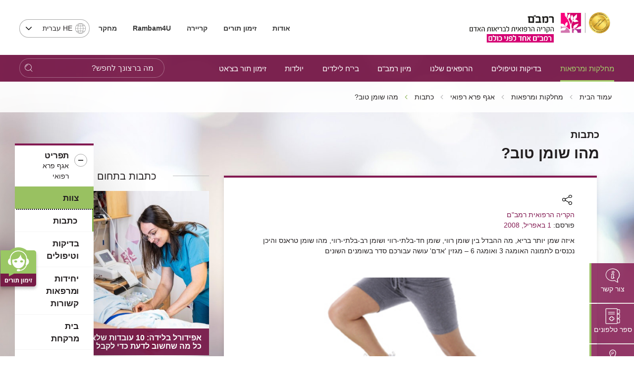

--- FILE ---
content_type: text/html; charset=utf-8
request_url: https://www.rambam.org.il/departmentsandclinics/medical-paramedical-wing/articles/?itemid=%7B21BAE96A-309D-4340-97F7-5B3CB402E8DB%7D
body_size: 33512
content:


<!DOCTYPE html>
<html lang="he" prefix="og: http://ogp.me/ns#" ng-app="SVApp">
<head id="ctl00_ctl00_Head1"><base href="https://www.rambam.org.il/" /><meta content='IE=Edge' http-equiv='X-UA-Compatible'/><script src="/ScriptResource.axd?d=z449Ji8Or7Q_9oSmWWwRBJ_DrxZIoLho_3L40Ah9PDU0RIE8rzQ-soDsNRISlXnInAgb4tO7FMmhO1N1WA7IOrGOcxsNYzhyxVYgSttNMxtscN2OJHa-w6EkIwdD682VY7jcFQT9s2knq-B1pd20Ww2&amp;t=55b8edd0" type="29104207ea5753e4816cd2d8-text/javascript"></script><script type="29104207ea5753e4816cd2d8-text/javascript">PioWeb.BrName="WebKit";PioWeb.BrVers=131;PioWeb.NullGifSrc="/SVTemplate/img/_blank.gif";PioWeb.setPagePathProps("/","./");PioWeb.Lang="he";</script><meta content="IE=Edge" http-equiv="x-ua-compatible" /><meta charset="utf-8" /><meta name="viewport" content="user-scalable=no, initial-scale=1, maximum-scale=1, minimum-scale=1, width=device-width, initial-scale=1.0" />
    <!-- Custom -->
    
        <link href="https://fonts.googleapis.com/css?family=Noto+Sans:400,700" rel="preload" as="font" defer>
        
        <link rel="apple-touch-icon" sizes="180x180" href="/SVTemplate/img/favicon/apple-touch-icon.png">
        <link rel="icon" type="image/png" sizes="32x32" href="/SVTemplate/img/favicon/favicon-32x32.png">
        <link rel="icon" type="image/png" sizes="16x16" href="/SVTemplate/img/favicon/favicon-16x16.png">
        <link rel="manifest" href="/SVTemplate/img/favicon/site.webmanifest">
        <link rel="mask-icon" href="/SVTemplate/img/favicon/safari-pinned-tab.svg" color="#5bbad5">
        <link rel="shortcut icon" href="/SVTemplate/img/favicon/favicon.ico">
        <meta name="msapplication-TileColor" content="#a01365">
        <meta name="msapplication-config" content="/SVTemplate/img/favicon/browserconfig.xml">
        <meta name="theme-color" content="#ffffff">
        <script src="SVTemplate/js/external/jquery-2.2.4.min.js" type="29104207ea5753e4816cd2d8-text/javascript"></script>
    <title>הקריה הרפואית רמב&quot;ם - מהו שומן טוב?</title><meta name="description" content="מהו שומן טוב?" /><meta name="keywords" content="מהו שומן טוב?" /><!-- Google Tag Manager -->
<script type="29104207ea5753e4816cd2d8-text/javascript">(function(w,d,s,l,i){w[l]=w[l]||[];w[l].push({'gtm.start':
new Date().getTime(),event:'gtm.js'});var f=d.getElementsByTagName(s)[0],
j=d.createElement(s),dl=l!='dataLayer'?'&l='+l:'';j.async=true;j.src=
'https://www.googletagmanager.com/gtm.js?id='+i+dl;f.parentNode.insertBefore(j,f);
})(window,document,'script','dataLayer','GTM-5L4WTB');</script>
<!-- End Google Tag Manager -->

<!-- Global site tag (gtag.js) - Google Ads: 834673249 -->
<script async src="https://www.googletagmanager.com/gtag/js?id=AW-834673249" type="29104207ea5753e4816cd2d8-text/javascript"></script>
<script type="29104207ea5753e4816cd2d8-text/javascript">
  window.dataLayer = window.dataLayer || [];
  function gtag(){dataLayer.push(arguments);}
  gtag('js', new Date());

  gtag('config', 'AW-834673249');
</script>

<meta name="facebook-domain-verification" content="hh2bs86hqqb0rtpgidpfjxzx2rlbbv" />

<meta name="facebook-domain-verification" content="7i33u68b6ftgr9md9oenykv28ohpq1" />
<!-- Global site tag (gtag.js) - Google Analytics -->
<script async src="https://www.googletagmanager.com/gtag/js?id=G-RGRECS3H31" type="29104207ea5753e4816cd2d8-text/javascript"></script>
<script type="29104207ea5753e4816cd2d8-text/javascript">
  window.dataLayer = window.dataLayer || [];
  function gtag(){dataLayer.push(arguments);}
  gtag('js', new Date());

  gtag('config', 'G-RGRECS3H31');
</script>



<meta name="google-site-verification" content="7y6HERb0DrwWUfwEhbgX8EAqPGzAz9koBqz3hes3UkA" /><link rel="canonical" href="https://www.rambam.org.il/departmentsandclinics/medical-paramedical-wing/articles/?itemid=%7b21bae96a-309d-4340-97f7-5b3cb402e8db%7d" /><link type="text/css" rel="stylesheet" href="/SVTemplate/css/PioCssResource.css?d=[base64]"/>
<!--[if IE]>
<link type="text/css" rel="stylesheet" href="/SVTemplate/css/PioCssResource.css?d=[base64]"/>
<!--<![endif]-->
<!--[if lte IE 6]>
<link type="text/css" rel="stylesheet" href="/SVTemplate/css/PioCssResource.css?d=[base64]"/>
<!--<![endif]-->
<!--[if !IE]>-->
<link type="text/css" rel="stylesheet" href="/SVTemplate/css/PioCssResource.css?d=[base64]"/>
<!--<![endif]-->
<link type="text/css" rel="stylesheet" href="/SVTemplate/css/PioCssResource.css?d=[base64]"/>

      
<meta property='og:title' content='הקריה הרפואית רמב"ם-כתבות-'/><meta property='og:image' content='https://www.rambam.org.il/files/Logo/RambamHCC2022.pdf.svg'/><meta property='og:description' content=''/><meta property='og:url' content='https://www.rambam.org.il/departmentsandclinics/medical-paramedical-wing/articles/?itemid=%7B21BAE96A-309D-4340-97F7-5B3CB402E8DB%7D'/><meta name='description' content= 'מהו שומן טוב?' /></head>
<body dir="rtl" class="rtl br-not-mobile br-not-IE br-WebKit color_blue inner-page fulldetailsmode department-node" id="app">
    <!-- Google Tag Manager (noscript) -->
<noscript><iframe src="https://www.googletagmanager.com/ns.html?id=GTM-5L4WTB"
height="0" width="0" style="display:none;visibility:hidden"></iframe></noscript>
<!-- End Google Tag Manager (noscript) -->












<!-- Google Tag Manager (noscript) -->
<noscript><iframe src="https://www.googletagmanager.com/ns.html?id=GTM-5L4WTB"
height="0" width="0" style="display:none;visibility:hidden"></iframe></noscript>
<!-- End Google Tag Manager (noscript) -->









<!-- Google Tag Manager (noscript) -->
<noscript><iframe src="https://www.googletagmanager.com/ns.html?id=GTM-5L4WTB"
height="0" width="0" style="display:none;visibility:hidden"></iframe></noscript>
<!-- End Google Tag Manager (noscript) --><!-- Google Tag Manager (noscript) -->
<noscript><iframe src="https://www.googletagmanager.com/ns.html?id=GTM-5L4WTB"
height="0" width="0" style="display:none;visibility:hidden"></iframe></noscript>
<!-- End Google Tag Manager (noscript) --><form name="aspnetForm" method="post" action="/departmentsandclinics/medical-paramedical-wing/articles/?itemid=%7B21BAE96A-309D-4340-97F7-5B3CB402E8DB%7D" id="aspnetForm">
<div>
<input type="hidden" name="__EVENTTARGET" id="__EVENTTARGET" value="" />
<input type="hidden" name="__EVENTARGUMENT" id="__EVENTARGUMENT" value="" />
<input type="hidden" name="__VIEWSTATE" id="__VIEWSTATE" value="/wEPMsABAAEAAAD/////[base64]/d+xlfBaNaauKZ2PkTPhHevaNLh6LqviED5NA" />
</div>

<script type="29104207ea5753e4816cd2d8-text/javascript">
//<![CDATA[
var theForm = document.forms['aspnetForm'];
if (!theForm) {
    theForm = document.aspnetForm;
}
function __doPostBack(eventTarget, eventArgument) {
    if (!theForm.onsubmit || (theForm.onsubmit() != false)) {
        theForm.__EVENTTARGET.value = eventTarget;
        theForm.__EVENTARGUMENT.value = eventArgument;
        theForm.submit();
    }
}
//]]>
</script>


<script src="/WebResource.axd?d=mRpXhY8Ss3VdgbFzV_vDrITUVE0LvxkDM81ZUapp-EBVkv6k7U-rcLJ0w6MJgdFCq17NVOhE_pF8hLR1_iKCfOgSnNc8wQ7RMaVD9wdfXcA1&amp;t=637729692413207958" type="29104207ea5753e4816cd2d8-text/javascript"></script>

<INPUT type="hidden" name="__PIOWEBPGRT" value=""/><INPUT type="hidden" name="__PIOWEBPGRA" value=""/><SCRIPT type="29104207ea5753e4816cd2d8-text/javascript">function __doPostBack_PWPGR(c,a){var oForm=document.forms['aspnetForm'];if(!oForm)oForm=document.aspnetForm;if(!oForm)oForm=document.forms[0];oForm.__PIOWEBPGRT.value=c;oForm.__PIOWEBPGRA.value=a;__doPostBack(c,a);}</SCRIPT>
<script src="/ScriptResource.axd?d=AV018wVwXeioTYolczU3YY2P_VR2vr1Kgeeo606dWUlM_iTfMv2_l-_An6_JJPPCWFOwMcnwn5aZPWDB4r6AomoRzsVVRbFtEAYmbfOZEMquWLK3EpqcapT_OnpJxQ-_KtLJ5z1Ix3SI3zPokxD9qz0uCdKQgXO4g5TguTI7SLM1&amp;t=ffffffffd202a464" type="29104207ea5753e4816cd2d8-text/javascript"></script>
<script src="/ScriptResource.axd?d=KOVNAAqYXFzbk1SS5pnw5lrbtvhJYIfQFw2khmtxPiiJHKmNTrU-9OBJBxAbm2pa7sf7jYth-UDxVuF32rB7s5zCH7xDSSUfH6t5MymzGQxeS8Pb5FWBQKPnLmxg8_yp9tlJ5o1Cb1aeQF7gqRUYn5R1-vg-ayT3ooyGnVeB_LAvwENTVVBG6G6C9jESbcTL0&amp;t=ffffffffd202a464" type="29104207ea5753e4816cd2d8-text/javascript"></script>
<div>

	<input type="hidden" name="__VIEWSTATEGENERATOR" id="__VIEWSTATEGENERATOR" value="CA0B0334" />
	<input type="hidden" name="__EVENTVALIDATION" id="__EVENTVALIDATION" value="/wEdADcgf32rXv86bouDXpkJmb5xUncAE9YDSrdsdD42i/KtLzXLFOHN6PVtg36/4nlHR57txp/+JRimQXfZLDt35ZkRZtUA/AUlDtcDx71xzxL9pdXHt9j6cs2q2pEJOqt7IoWJYAwFlSPIjMh2PvFKTug+yBYWb568o5DIncihLg7jyyi98KmJfJl45gk2Wi7pmqPuLvnla5LRdIR824Nc/5/78QsXFQ8H/jGBO2VpL2Ce+KygkzUwbyaCkRD9pzL20fjpXhnJWKDHUslJne1BInytcKwYKsVvD4/hGGwyB8b7RtATGeO91M9mWRK9IFq+mYgx3QL/hG6JQ5T7/0sSeoX0vjYAKCDaJKhVrFGmV+5umqDpnd5cDGM032qxSv8TkTtasAEeuK6DPGuoDjOPjp0Y5N/FgivY9ecbNMcPDfjHRyCol3Skz8iDQ35zpyI+QbGMSsOCxo3r/9lfAt4UN5hkspDPWNR3aGbS6T8MhsxRzyQYF1wLzpF/v7wKuc4WSICgeZwpFmLo0gifdgqw5FsnHAUmaivSxed9chqjLL4RDMWozqmoJrqTjghj3/rp71M7NNg7lE2E+VTTtcbbWxtRkel3iJpIujn/0/94RfOfST4sUZO0wTbE05mnZLieT+rY7ahogp6s+PEVs3H74iOI1aQpVO58/w8f5woqA/[base64]/bjzRrJBifX2Rsx1Ar+o8XnkiUc8t1EB6Qgfc5RLA77p+iqrufZ/O+yWpQuiJwO/[base64]/vH4cz4SA2gVFatrjWs24bpeG+e59cZYXuvriz7JsQ6TzkdQ=" />
</div>
        <script type="29104207ea5753e4816cd2d8-text/javascript">
//<![CDATA[
Sys.WebForms.PageRequestManager._initialize('ctl00$ctl00$AjaxScriptManager', 'aspnetForm', ['fctl00$ctl00$ctl06$sideMenuCategoriesItems$ctl00$ctl02$ctlAjax','','fctl00$ctl00$ctl06$sideMenuCategoriesItems$ctl03$ctl01$ctlAjax','','tctl00$ctl00$MainPageContentPlaceHolder$ctl01',''], [], [], 120, 'ctl00$ctl00');
//]]>
</script>
    
         <script type="29104207ea5753e4816cd2d8-text/javascript" defer>
             var VERSION_LABEL = "1.0.1.9.4";
             var VERSION_DEPLOYMENT_DATE = "2024-04-08";
             var APP_LOAD_DATETIME = "21/01/2026 19:18:05";
             var siteUrl = "https://www.rambam.org.il/";;
        </script>                
        

<header class="header container-fluid" id="main-header">
    <nav class="Accessability-menu">
        <h2>תפריט נגישות</h2>
        <ul>
            <li><a title="דלג לתוכן העמוד" href="#access-content" class="skip">דלג לתוכן העמוד</a></li>
            <li><a title="עמוד הבית" href="https://www.rambam.org.il/" class="skip">עמוד הבית</a></li>
            <li><a title="עבור לתפריט ראשי" href="#access-main-menu" class="skip">עבור לתפריט ראשי</a></li>
            <li><a title="עבור לתפריט משני" href="#access-submenu" class="skip">עבור לתפריט משני</a></li>
            <li><a title="עבור לתפריט צד" href="#global-sidemenu" class="skip">עבור לתפריט צד</a></li>
        </ul>
    </nav>
    
    <div class="header-top row">
        <div class="header-top__logo-wrapper">
            <a class="header-top__logo" href="https://www.rambam.org.il/" aria-label='רמב"ם | הקריה הרפואית לבריאות האדם - קישור לדף הבית'>
                


     <img src="https://www.rambam.org.il/files/hp/rambam_heb_jci.svg" class="top-logo-img" />

            </a>
        </div>
        <div class="header-top__info-wrapper">
            
            <ul class="header-top__nav" role="navigation">
                
                        
                                <li class="header-top__menu-item">
                                    <a href='/?catid=%7B0A6CF521-6A20-4D70-BBA0-8B12F12D35D2%7D' target='_self'>
                                        אודות
                                    </a>
                                </li>
                            
                                <li class="header-top__menu-item">
                                    <a href='/appointments/' target='_self'>
                                        זימון תורים
                                    </a>
                                </li>
                            
                                <li class="header-top__menu-item">
                                    <a href='/about-rambam/careers/' target='_self'>
                                        קריירה
                                    </a>
                                </li>
                            
                                <li class="header-top__menu-item">
                                    <a href='/patient-and-visitor-information/medical-documents/' target='_self'>
                                        <b>Rambam4U</b>
                                    </a>
                                </li>
                            
                                <li class="header-top__menu-item">
                                    <a href='/research/' target='_self'>
                                        מחקר
                                    </a>
                                </li>
                            
                    
            </ul>
            
            <div class="header-top__lang-wrapper">
                <fieldset>
                <legend class="sr-only">בחירת שפה - שים לב, בבחירת שפה תועבר לאתר בשפה המבוקשת</legend>
                <select id="lang-select" class="header-top__lang selectpicker" onchange="if (!window.__cfRLUnblockHandlers) return false; location.href=this.value;" data-cf-modified-29104207ea5753e4816cd2d8-="">
                    <option data-text="עברית" value="/" Selected>HE עברית</option>
                    <option data-text="English" value="/en/" >English EN</option>
                    <option data-text="Russian" value="https://rambam-hospitals.org" >Pусский RU</option>
                    <option data-text="Arabic"  value="/ar/" >AR عربى</option>
                </select>
                </fieldset>
            </div>
        </div>

    </div>
    <div class="st-menu-icon__wrapper">
        <button aria-expanded="false" type="button" class="st-menu-icon"><span></span><span></span><span></span>
            <span class="sr-only open-menu">פתח תפריט</span>
            <span class="sr-only close-menu">סגור תפריט</span>
        </button>
    </div>    
    <span class="menu-page-title">כתבות</span>
    
 
    <div class="header-nav light-focus row" id="access-main-menu">
        
<div class="mobile-only" id="menu-trigger"><span></span></div>

                 <div class="mobile-lang ramicon">
                 <fieldset>
                <legend class="sr-only">בחירת שפה</legend>
                <select aria-label="בחירת שפה - שים לב, בבחירת שפה תועבר לאתר בשפה המבוקשת" id="lang-select-mobile" class="header-top__lang" onchange="if (!window.__cfRLUnblockHandlers) return false; location.href=this.value;" data-cf-modified-29104207ea5753e4816cd2d8-="">
                    <option value="/" Selected>HE עברית</option>
                    <option value="/en/" >English EN</option>
                    <option value="https://rambam-hospitals.org" >Pусский RU</option>
                    <option value="/ar/" >AR عربى</option>
                </select>
                 </fieldset>
            </div>
         <nav class="navbar col-8 col-xl-8 col-lg-11 col-sm-11 ramicon">
                <ul class="first-level active">
      
        <li id="ctl00_ctl00_ctl05_ctl01_firstLevelMenuRepeater_ctl01_firstLevelLi" class="navbar__menu-item parent">

            <a id="ctl00_ctl00_ctl05_ctl01_firstLevelMenuRepeater_ctl01_firstLevelLink" class="ramicon first-level-link" role="button" href="/departmentsandclinics/" target="_self">מחלקות ומרפאות</a>

            
                        <ul class="second-level">
                            <li class="navbar__menu-item navbar__back mobile-only"><a id="ctl00_ctl00_ctl05_ctl01_firstLevelMenuRepeater_ctl01_secondLevelMenuRepeater_ctl00_HyperBackLink" class="ramicon" role="button" href="javascript:void(0)">ראשי<span class='sr-only'>חזרה לתפריט הראשי</span></a></li>
                            <li class="navbar__menu-item mobile-only"><a id="ctl00_ctl00_ctl05_ctl01_firstLevelMenuRepeater_ctl01_secondLevelMenuRepeater_ctl00_firstLevelLobbyLink" href="/departmentsandclinics/" target="_self">מחלקות ומרפאות</a></li>
                
                    <li id="ctl00_ctl00_ctl05_ctl01_firstLevelMenuRepeater_ctl01_secondLevelMenuRepeater_ctl01_secondLevelLi" class="navbar__menu-item parent">
                        <a id="ctl00_ctl00_ctl05_ctl01_firstLevelMenuRepeater_ctl01_secondLevelMenuRepeater_ctl01_secondLevelLink" class="ramicon" role="button" href="/?catid=%7B00A930C4-23A9-4C25-9EEB-FE75025B643D%7D" target="_self">כירורגיה</a>

                        
                                <ul class="third-level">
                                    <li class="navbar__menu-item navbar__back navbar__back-second mobile-only"><a id="ctl00_ctl00_ctl05_ctl01_firstLevelMenuRepeater_ctl01_secondLevelMenuRepeater_ctl01_thirdLevelMenuRepeater_ctl00_HyperBackLink" class="ramicon" role="button" href="javascript:void(0)"><span>מחלקות ומרפאות</span><span>כירורגיה</span></a></li>
                                    <li class="navbar__menu-item mobile-only" style="display:none"><a id="ctl00_ctl00_ctl05_ctl01_firstLevelMenuRepeater_ctl01_secondLevelMenuRepeater_ctl01_thirdLevelMenuRepeater_ctl00_secondLevelLobbyLink" href="/?catid=%7B00A930C4-23A9-4C25-9EEB-FE75025B643D%7D" target="_self">כירורגיה</a></li>
                            
                                <li id="ctl00_ctl00_ctl05_ctl01_firstLevelMenuRepeater_ctl01_secondLevelMenuRepeater_ctl01_thirdLevelMenuRepeater_ctl01_thirdLevelLi" class="navbar__menu-item">
                                    <a id="ctl00_ctl00_ctl05_ctl01_firstLevelMenuRepeater_ctl01_secondLevelMenuRepeater_ctl01_thirdLevelMenuRepeater_ctl01_thirdLevelLink" class="ramicon" href="/departmentsandclinics/surgicaldivision/" target="_self">האגף הכירורגי</a>
                                    
                                </li>
                            
                                <li id="ctl00_ctl00_ctl05_ctl01_firstLevelMenuRepeater_ctl01_secondLevelMenuRepeater_ctl01_thirdLevelMenuRepeater_ctl02_thirdLevelLi" class="navbar__menu-item">
                                    <a id="ctl00_ctl00_ctl05_ctl01_firstLevelMenuRepeater_ctl01_secondLevelMenuRepeater_ctl01_thirdLevelMenuRepeater_ctl02_thirdLevelLink" class="ramicon" href="/departmentsandclinics/surgicaldivision/urology/" target="_self">אורולוגיה</a>
                                    
                                </li>
                            
                                <li id="ctl00_ctl00_ctl05_ctl01_firstLevelMenuRepeater_ctl01_secondLevelMenuRepeater_ctl01_thirdLevelMenuRepeater_ctl03_thirdLevelLi" class="navbar__menu-item">
                                    <a id="ctl00_ctl00_ctl05_ctl01_firstLevelMenuRepeater_ctl01_secondLevelMenuRepeater_ctl01_thirdLevelMenuRepeater_ctl03_thirdLevelLink" class="ramicon" href="/departmentsandclinics/surgicaldivision/orthopedic/" target="_self">אורתופדיה</a>
                                    
                                </li>
                            
                                <li id="ctl00_ctl00_ctl05_ctl01_firstLevelMenuRepeater_ctl01_secondLevelMenuRepeater_ctl01_thirdLevelMenuRepeater_ctl04_thirdLevelLi" class="navbar__menu-item">
                                    <a id="ctl00_ctl00_ctl05_ctl01_firstLevelMenuRepeater_ctl01_secondLevelMenuRepeater_ctl01_thirdLevelMenuRepeater_ctl04_thirdLevelLink" class="ramicon" href="/departmentsandclinics/surgicaldivision/entandheadandnecksurgery/" target="_self">אף אוזן גרון וניתוחי ראש וצוואר</a>
                                    
                                </li>
                            
                                <li id="ctl00_ctl00_ctl05_ctl01_firstLevelMenuRepeater_ctl01_secondLevelMenuRepeater_ctl01_thirdLevelMenuRepeater_ctl05_thirdLevelLi" class="navbar__menu-item">
                                    <a id="ctl00_ctl00_ctl05_ctl01_firstLevelMenuRepeater_ctl01_secondLevelMenuRepeater_ctl01_thirdLevelMenuRepeater_ctl05_thirdLevelLink" class="ramicon" href="/departmentsandclinics/surgicaldivision/ambulatory_operating_room/" target="_self">חדר ניתוח אמבולטורי</a>
                                    
                                </li>
                            
                                <li id="ctl00_ctl00_ctl05_ctl01_firstLevelMenuRepeater_ctl01_secondLevelMenuRepeater_ctl01_thirdLevelMenuRepeater_ctl06_thirdLevelLi" class="navbar__menu-item">
                                    <a id="ctl00_ctl00_ctl05_ctl01_firstLevelMenuRepeater_ctl01_secondLevelMenuRepeater_ctl01_thirdLevelMenuRepeater_ctl06_thirdLevelLink" class="ramicon" href="/?catid=%7B05F31FB1-EF2F-4C5C-AF94-C71B4153C4BD%7D" target="_self">אגף חדרי ניתוח</a>
                                    
                                </li>
                            
                                <li id="ctl00_ctl00_ctl05_ctl01_firstLevelMenuRepeater_ctl01_secondLevelMenuRepeater_ctl01_thirdLevelMenuRepeater_ctl07_thirdLevelLi" class="navbar__menu-item">
                                    <a id="ctl00_ctl00_ctl05_ctl01_firstLevelMenuRepeater_ctl01_secondLevelMenuRepeater_ctl01_thirdLevelMenuRepeater_ctl07_thirdLevelLink" class="ramicon" href="/departmentsandclinics/trauma-and-emergency-surgery/" target="_self">טראומה וכירורגיה דחופה</a>
                                    
                                </li>
                            
                                <li id="ctl00_ctl00_ctl05_ctl01_firstLevelMenuRepeater_ctl01_secondLevelMenuRepeater_ctl01_thirdLevelMenuRepeater_ctl08_thirdLevelLi" class="navbar__menu-item">
                                    <a id="ctl00_ctl00_ctl05_ctl01_firstLevelMenuRepeater_ctl01_secondLevelMenuRepeater_ctl01_thirdLevelMenuRepeater_ctl08_thirdLevelLink" class="ramicon" href="/departmentsandclinics/surgicaldivision/generalsurgery/" target="_self">כירורגיה כללית</a>
                                    
                                </li>
                            
                                <li id="ctl00_ctl00_ctl05_ctl01_firstLevelMenuRepeater_ctl01_secondLevelMenuRepeater_ctl01_thirdLevelMenuRepeater_ctl09_thirdLevelLi" class="navbar__menu-item">
                                    <a id="ctl00_ctl00_ctl05_ctl01_firstLevelMenuRepeater_ctl01_secondLevelMenuRepeater_ctl01_thirdLevelMenuRepeater_ctl09_thirdLevelLink" class="ramicon" href="/departmentsandclinics/surgicaldivision/breastsurgery/" target="_self">כירורגית חזה</a>
                                    
                                </li>
                            
                                <li id="ctl00_ctl00_ctl05_ctl01_firstLevelMenuRepeater_ctl01_secondLevelMenuRepeater_ctl01_thirdLevelMenuRepeater_ctl10_thirdLevelLi" class="navbar__menu-item">
                                    <a id="ctl00_ctl00_ctl05_ctl01_firstLevelMenuRepeater_ctl01_secondLevelMenuRepeater_ctl01_thirdLevelMenuRepeater_ctl10_thirdLevelLink" class="ramicon" href="/departmentsandclinics/surgicaldivision/vascularsurgeryandtransplantation/" target="_self">כירורגית כלי דם</a>
                                    
                                </li>
                            
                                <li id="ctl00_ctl00_ctl05_ctl01_firstLevelMenuRepeater_ctl01_secondLevelMenuRepeater_ctl01_thirdLevelMenuRepeater_ctl11_thirdLevelLi" class="navbar__menu-item">
                                    <a id="ctl00_ctl00_ctl05_ctl01_firstLevelMenuRepeater_ctl01_secondLevelMenuRepeater_ctl01_thirdLevelMenuRepeater_ctl11_thirdLevelLink" class="ramicon" href="/departmentsandclinics/surgicaldivision/heartsurgery/" target="_self">כירורגית לב</a>
                                    
                                </li>
                            
                                <li id="ctl00_ctl00_ctl05_ctl01_firstLevelMenuRepeater_ctl01_secondLevelMenuRepeater_ctl01_thirdLevelMenuRepeater_ctl12_thirdLevelLi" class="navbar__menu-item">
                                    <a id="ctl00_ctl00_ctl05_ctl01_firstLevelMenuRepeater_ctl01_secondLevelMenuRepeater_ctl01_thirdLevelMenuRepeater_ctl12_thirdLevelLink" class="ramicon" href="/departmentsandclinics/surgicaldivision/plasticsurgery/" target="_self">כירורגיה פלסטית</a>
                                    
                                </li>
                            
                                <li id="ctl00_ctl00_ctl05_ctl01_firstLevelMenuRepeater_ctl01_secondLevelMenuRepeater_ctl01_thirdLevelMenuRepeater_ctl13_thirdLevelLi" class="navbar__menu-item">
                                    <a id="ctl00_ctl00_ctl05_ctl01_firstLevelMenuRepeater_ctl01_secondLevelMenuRepeater_ctl01_thirdLevelMenuRepeater_ctl13_thirdLevelLink" class="ramicon" href="/departmentsandclinics/surgicaldivision/oralandmaxillofacialsurgery/" target="_self">כירורגיה פה ולסתות</a>
                                    
                                </li>
                            
                                <li id="ctl00_ctl00_ctl05_ctl01_firstLevelMenuRepeater_ctl01_secondLevelMenuRepeater_ctl01_thirdLevelMenuRepeater_ctl14_thirdLevelLi" class="navbar__menu-item">
                                    <a id="ctl00_ctl00_ctl05_ctl01_firstLevelMenuRepeater_ctl01_secondLevelMenuRepeater_ctl01_thirdLevelMenuRepeater_ctl14_thirdLevelLink" class="ramicon" href="/departmentsandclinics/surgicaldivision/recovery_and_anesthesia/" target="_self">התאוששות והרדמה</a>
                                    
                                </li>
                            
                                <li id="ctl00_ctl00_ctl05_ctl01_firstLevelMenuRepeater_ctl01_secondLevelMenuRepeater_ctl01_thirdLevelMenuRepeater_ctl15_thirdLevelLi" class="navbar__menu-item">
                                    <a id="ctl00_ctl00_ctl05_ctl01_firstLevelMenuRepeater_ctl01_secondLevelMenuRepeater_ctl01_thirdLevelMenuRepeater_ctl15_thirdLevelLink" class="ramicon" href="/departmentsandclinics/surgicaldivision/neurosurgery/" target="_self">נוירוכירורגיה</a>
                                    
                                </li>
                            
                                <li id="ctl00_ctl00_ctl05_ctl01_firstLevelMenuRepeater_ctl01_secondLevelMenuRepeater_ctl01_thirdLevelMenuRepeater_ctl16_thirdLevelLi" class="navbar__menu-item">
                                    <a id="ctl00_ctl00_ctl05_ctl01_firstLevelMenuRepeater_ctl01_secondLevelMenuRepeater_ctl01_thirdLevelMenuRepeater_ctl16_thirdLevelLink" class="ramicon" href="/departmentsandclinics/surgicaldivision/eyesurgery/" target="_self">עיניים</a>
                                    
                                </li>
                            
                                <li id="ctl00_ctl00_ctl05_ctl01_firstLevelMenuRepeater_ctl01_secondLevelMenuRepeater_ctl01_thirdLevelMenuRepeater_ctl17_thirdLevelLi" class="navbar__menu-item">
                                    <a id="ctl00_ctl00_ctl05_ctl01_firstLevelMenuRepeater_ctl01_secondLevelMenuRepeater_ctl01_thirdLevelMenuRepeater_ctl17_thirdLevelLink" class="ramicon" href="/departmentsandclinics/surgicaldivision/plasticsurgery/aestheticmedicine/" target="_self">רפואה אסתטית</a>
                                    
                                </li>
                            
                                <li id="ctl00_ctl00_ctl05_ctl01_firstLevelMenuRepeater_ctl01_secondLevelMenuRepeater_ctl01_thirdLevelMenuRepeater_ctl18_thirdLevelLi" class="navbar__menu-item">
                                    <a id="ctl00_ctl00_ctl05_ctl01_firstLevelMenuRepeater_ctl01_secondLevelMenuRepeater_ctl01_thirdLevelMenuRepeater_ctl18_thirdLevelLink" class="ramicon" href="/departmentsandclinics/surgicaldivision/generalsurgery/breast-health-institute/" target="_self">בריאות השד</a>
                                    
                                </li>
                            </ul>
                    </li>
                
                    <li id="ctl00_ctl00_ctl05_ctl01_firstLevelMenuRepeater_ctl01_secondLevelMenuRepeater_ctl02_secondLevelLi" class="navbar__menu-item parent">
                        <a id="ctl00_ctl00_ctl05_ctl01_firstLevelMenuRepeater_ctl01_secondLevelMenuRepeater_ctl02_secondLevelLink" class="ramicon" role="button" href="/?catid=%7BD1AB779C-1C33-4AE8-88BE-3C5A9D8C6E87%7D" target="_self">רפואה פנימית</a>

                        
                                <ul class="third-level">
                                    <li class="navbar__menu-item navbar__back navbar__back-second mobile-only"><a id="ctl00_ctl00_ctl05_ctl01_firstLevelMenuRepeater_ctl01_secondLevelMenuRepeater_ctl02_thirdLevelMenuRepeater_ctl00_HyperBackLink" class="ramicon" role="button" href="javascript:void(0)"><span>מחלקות ומרפאות</span><span>רפואה פנימית</span></a></li>
                                    <li class="navbar__menu-item mobile-only" style="display:none"><a id="ctl00_ctl00_ctl05_ctl01_firstLevelMenuRepeater_ctl01_secondLevelMenuRepeater_ctl02_thirdLevelMenuRepeater_ctl00_secondLevelLobbyLink" href="/?catid=%7BD1AB779C-1C33-4AE8-88BE-3C5A9D8C6E87%7D" target="_self">רפואה פנימית</a></li>
                            
                                <li id="ctl00_ctl00_ctl05_ctl01_firstLevelMenuRepeater_ctl01_secondLevelMenuRepeater_ctl02_thirdLevelMenuRepeater_ctl01_thirdLevelLi" class="navbar__menu-item">
                                    <a id="ctl00_ctl00_ctl05_ctl01_firstLevelMenuRepeater_ctl01_secondLevelMenuRepeater_ctl02_thirdLevelMenuRepeater_ctl01_thirdLevelLink" class="ramicon" href="/departmentsandclinics/internaldivision/" target="_self">האגף הפנימי</a>
                                    
                                </li>
                            
                                <li id="ctl00_ctl00_ctl05_ctl01_firstLevelMenuRepeater_ctl01_secondLevelMenuRepeater_ctl02_thirdLevelMenuRepeater_ctl02_thirdLevelLi" class="navbar__menu-item">
                                    <a id="ctl00_ctl00_ctl05_ctl01_firstLevelMenuRepeater_ctl01_secondLevelMenuRepeater_ctl02_thirdLevelMenuRepeater_ctl02_thirdLevelLink" class="ramicon" href="/departmentsandclinics/internaldivision/neurology_section/" target="_self">מערך נוירולוגיה</a>
                                    
                                </li>
                            
                                <li id="ctl00_ctl00_ctl05_ctl01_firstLevelMenuRepeater_ctl01_secondLevelMenuRepeater_ctl02_thirdLevelMenuRepeater_ctl03_thirdLevelLi" class="navbar__menu-item">
                                    <a id="ctl00_ctl00_ctl05_ctl01_firstLevelMenuRepeater_ctl01_secondLevelMenuRepeater_ctl02_thirdLevelMenuRepeater_ctl03_thirdLevelLink" class="ramicon" href="/departmentsandclinics/generalintensivecarewing/" target="_self">טיפול נמרץ כללי</a>
                                    
                                </li>
                            
                                <li id="ctl00_ctl00_ctl05_ctl01_firstLevelMenuRepeater_ctl01_secondLevelMenuRepeater_ctl02_thirdLevelMenuRepeater_ctl04_thirdLevelLi" class="navbar__menu-item">
                                    <a id="ctl00_ctl00_ctl05_ctl01_firstLevelMenuRepeater_ctl01_secondLevelMenuRepeater_ctl02_thirdLevelMenuRepeater_ctl04_thirdLevelLink" class="ramicon" href="/departmentsandclinics/internaldivision/endocrinology_diabetes_metabolism_institute/" target="_self">אנדוקרינולוגיה, סוכרת ומטבוליזם</a>
                                    
                                </li>
                            
                                <li id="ctl00_ctl00_ctl05_ctl01_firstLevelMenuRepeater_ctl01_secondLevelMenuRepeater_ctl02_thirdLevelMenuRepeater_ctl05_thirdLevelLi" class="navbar__menu-item">
                                    <a id="ctl00_ctl00_ctl05_ctl01_firstLevelMenuRepeater_ctl01_secondLevelMenuRepeater_ctl02_thirdLevelMenuRepeater_ctl05_thirdLevelLink" class="ramicon" href="/departmentsandclinics/internaldivision/clinicalepidemiology/" target="_self">אפידמיולוגיה קלינית</a>
                                    
                                </li>
                            
                                <li id="ctl00_ctl00_ctl05_ctl01_firstLevelMenuRepeater_ctl01_secondLevelMenuRepeater_ctl02_thirdLevelMenuRepeater_ctl06_thirdLevelLi" class="navbar__menu-item">
                                    <a id="ctl00_ctl00_ctl05_ctl01_firstLevelMenuRepeater_ctl01_secondLevelMenuRepeater_ctl02_thirdLevelMenuRepeater_ctl06_thirdLevelLink" class="ramicon" href="/departmentsandclinics/internaldivision/gastroenterology_institute/" target="_self">גסטרואנטרולוגיה</a>
                                    
                                </li>
                            
                                <li id="ctl00_ctl00_ctl05_ctl01_firstLevelMenuRepeater_ctl01_secondLevelMenuRepeater_ctl02_thirdLevelMenuRepeater_ctl07_thirdLevelLi" class="navbar__menu-item">
                                    <a id="ctl00_ctl00_ctl05_ctl01_firstLevelMenuRepeater_ctl01_secondLevelMenuRepeater_ctl02_thirdLevelMenuRepeater_ctl07_thirdLevelLink" class="ramicon" href="/departmentsandclinics/internaldivision/clinicalimmunology/" target="_self">אימונולוגיה קלינית</a>
                                    
                                </li>
                            
                                <li id="ctl00_ctl00_ctl05_ctl01_firstLevelMenuRepeater_ctl01_secondLevelMenuRepeater_ctl02_thirdLevelMenuRepeater_ctl08_thirdLevelLi" class="navbar__menu-item">
                                    <a id="ctl00_ctl00_ctl05_ctl01_firstLevelMenuRepeater_ctl01_secondLevelMenuRepeater_ctl02_thirdLevelMenuRepeater_ctl08_thirdLevelLink" class="ramicon" href="/departmentsandclinics/internaldivision/hematology_bone_marrow_transplantation/" target="_self">המטולוגיה והשתלות מח עצם</a>
                                    
                                </li>
                            
                                <li id="ctl00_ctl00_ctl05_ctl01_firstLevelMenuRepeater_ctl01_secondLevelMenuRepeater_ctl02_thirdLevelMenuRepeater_ctl09_thirdLevelLi" class="navbar__menu-item">
                                    <a id="ctl00_ctl00_ctl05_ctl01_firstLevelMenuRepeater_ctl01_secondLevelMenuRepeater_ctl02_thirdLevelMenuRepeater_ctl09_thirdLevelLink" class="ramicon" href="/departmentsandclinics/laboratories-division/clinical-pharmacology-and-toxicology/" target="_self">פרמקולוגיה וטוקיסיקולוגיה קלינית</a>
                                    
                                </li>
                            
                                <li id="ctl00_ctl00_ctl05_ctl01_firstLevelMenuRepeater_ctl01_secondLevelMenuRepeater_ctl02_thirdLevelMenuRepeater_ctl10_thirdLevelLi" class="navbar__menu-item">
                                    <a id="ctl00_ctl00_ctl05_ctl01_firstLevelMenuRepeater_ctl01_secondLevelMenuRepeater_ctl02_thirdLevelMenuRepeater_ctl10_thirdLevelLink" class="ramicon" href="/departmentsandclinics/internaldivision/cardiology_department/intensivecareheart/" target="_self">טיפול נמרץ לב</a>
                                    
                                </li>
                            
                                <li id="ctl00_ctl00_ctl05_ctl01_firstLevelMenuRepeater_ctl01_secondLevelMenuRepeater_ctl02_thirdLevelMenuRepeater_ctl11_thirdLevelLi" class="navbar__menu-item">
                                    <a id="ctl00_ctl00_ctl05_ctl01_firstLevelMenuRepeater_ctl01_secondLevelMenuRepeater_ctl02_thirdLevelMenuRepeater_ctl11_thirdLevelLink" class="ramicon" href="/departmentsandclinics/internaldivision/internalintensivecareunit/" target="_self">טיפול נמרץ פנימי</a>
                                    
                                </li>
                            
                                <li id="ctl00_ctl00_ctl05_ctl01_firstLevelMenuRepeater_ctl01_secondLevelMenuRepeater_ctl02_thirdLevelMenuRepeater_ctl12_thirdLevelLi" class="navbar__menu-item">
                                    <a id="ctl00_ctl00_ctl05_ctl01_firstLevelMenuRepeater_ctl01_secondLevelMenuRepeater_ctl02_thirdLevelMenuRepeater_ctl12_thirdLevelLink" class="ramicon" href="/departmentsandclinics/internaldivision/liver/" target="_self">יחידת כבד</a>
                                    
                                </li>
                            
                                <li id="ctl00_ctl00_ctl05_ctl01_firstLevelMenuRepeater_ctl01_secondLevelMenuRepeater_ctl02_thirdLevelMenuRepeater_ctl13_thirdLevelLi" class="navbar__menu-item">
                                    <a id="ctl00_ctl00_ctl05_ctl01_firstLevelMenuRepeater_ctl01_secondLevelMenuRepeater_ctl02_thirdLevelMenuRepeater_ctl13_thirdLevelLink" class="ramicon" href="/departmentsandclinics/internaldivision/infectiousdiseases/" target="_self">מחלות זיהומיות</a>
                                    
                                </li>
                            
                                <li id="ctl00_ctl00_ctl05_ctl01_firstLevelMenuRepeater_ctl01_secondLevelMenuRepeater_ctl02_thirdLevelMenuRepeater_ctl14_thirdLevelLi" class="navbar__menu-item">
                                    <a id="ctl00_ctl00_ctl05_ctl01_firstLevelMenuRepeater_ctl01_secondLevelMenuRepeater_ctl02_thirdLevelMenuRepeater_ctl14_thirdLevelLink" class="ramicon" href="/departmentsandclinics/internaldivision/neurology_section/neurology/stroke_and_cognition/" target="_self">שבץ מוח וקוגניציה</a>
                                    
                                </li>
                            
                                <li id="ctl00_ctl00_ctl05_ctl01_firstLevelMenuRepeater_ctl01_secondLevelMenuRepeater_ctl02_thirdLevelMenuRepeater_ctl15_thirdLevelLi" class="navbar__menu-item">
                                    <a id="ctl00_ctl00_ctl05_ctl01_firstLevelMenuRepeater_ctl01_secondLevelMenuRepeater_ctl02_thirdLevelMenuRepeater_ctl15_thirdLevelLink" class="ramicon" href="/departmentsandclinics/internaldivision/nephrology/" target="_self">נפרולוגיה</a>
                                    
                                </li>
                            
                                <li id="ctl00_ctl00_ctl05_ctl01_firstLevelMenuRepeater_ctl01_secondLevelMenuRepeater_ctl02_thirdLevelMenuRepeater_ctl16_thirdLevelLi" class="navbar__menu-item">
                                    <a id="ctl00_ctl00_ctl05_ctl01_firstLevelMenuRepeater_ctl01_secondLevelMenuRepeater_ctl02_thirdLevelMenuRepeater_ctl16_thirdLevelLink" class="ramicon" href="/departmentsandclinics/internaldivision/skin/" target="_self">עור</a>
                                    
                                </li>
                            
                                <li id="ctl00_ctl00_ctl05_ctl01_firstLevelMenuRepeater_ctl01_secondLevelMenuRepeater_ctl02_thirdLevelMenuRepeater_ctl17_thirdLevelLi" class="navbar__menu-item">
                                    <a id="ctl00_ctl00_ctl05_ctl01_firstLevelMenuRepeater_ctl01_secondLevelMenuRepeater_ctl02_thirdLevelMenuRepeater_ctl17_thirdLevelLink" class="ramicon" href="/departmentsandclinics/internaldivision/internala/" target="_self">פנימית א'</a>
                                    
                                </li>
                            
                                <li id="ctl00_ctl00_ctl05_ctl01_firstLevelMenuRepeater_ctl01_secondLevelMenuRepeater_ctl02_thirdLevelMenuRepeater_ctl18_thirdLevelLi" class="navbar__menu-item">
                                    <a id="ctl00_ctl00_ctl05_ctl01_firstLevelMenuRepeater_ctl01_secondLevelMenuRepeater_ctl02_thirdLevelMenuRepeater_ctl18_thirdLevelLink" class="ramicon" href="/departmentsandclinics/internaldivision/internalb/" target="_self">פנימית ב'</a>
                                    
                                </li>
                            
                                <li id="ctl00_ctl00_ctl05_ctl01_firstLevelMenuRepeater_ctl01_secondLevelMenuRepeater_ctl02_thirdLevelMenuRepeater_ctl19_thirdLevelLi" class="navbar__menu-item">
                                    <a id="ctl00_ctl00_ctl05_ctl01_firstLevelMenuRepeater_ctl01_secondLevelMenuRepeater_ctl02_thirdLevelMenuRepeater_ctl19_thirdLevelLink" class="ramicon" href="/departmentsandclinics/internaldivision/internalc/" target="_self">פנימית ג'</a>
                                    
                                </li>
                            
                                <li id="ctl00_ctl00_ctl05_ctl01_firstLevelMenuRepeater_ctl01_secondLevelMenuRepeater_ctl02_thirdLevelMenuRepeater_ctl20_thirdLevelLi" class="navbar__menu-item">
                                    <a id="ctl00_ctl00_ctl05_ctl01_firstLevelMenuRepeater_ctl01_secondLevelMenuRepeater_ctl02_thirdLevelMenuRepeater_ctl20_thirdLevelLink" class="ramicon" href="/departmentsandclinics/internaldivision/internald/" target="_self">פנימית ד'</a>
                                    
                                </li>
                            
                                <li id="ctl00_ctl00_ctl05_ctl01_firstLevelMenuRepeater_ctl01_secondLevelMenuRepeater_ctl02_thirdLevelMenuRepeater_ctl21_thirdLevelLi" class="navbar__menu-item">
                                    <a id="ctl00_ctl00_ctl05_ctl01_firstLevelMenuRepeater_ctl01_secondLevelMenuRepeater_ctl02_thirdLevelMenuRepeater_ctl21_thirdLevelLink" class="ramicon" href="/departmentsandclinics/internaldivision/internale/" target="_self">פנימית ה'</a>
                                    
                                </li>
                            
                                <li id="ctl00_ctl00_ctl05_ctl01_firstLevelMenuRepeater_ctl01_secondLevelMenuRepeater_ctl02_thirdLevelMenuRepeater_ctl22_thirdLevelLi" class="navbar__menu-item">
                                    <a id="ctl00_ctl00_ctl05_ctl01_firstLevelMenuRepeater_ctl01_secondLevelMenuRepeater_ctl02_thirdLevelMenuRepeater_ctl22_thirdLevelLink" class="ramicon" href="/departmentsandclinics/internaldivision/internalh/" target="_self">פנימית ח'</a>
                                    
                                </li>
                            
                                <li id="ctl00_ctl00_ctl05_ctl01_firstLevelMenuRepeater_ctl01_secondLevelMenuRepeater_ctl02_thirdLevelMenuRepeater_ctl23_thirdLevelLi" class="navbar__menu-item">
                                    <a id="ctl00_ctl00_ctl05_ctl01_firstLevelMenuRepeater_ctl01_secondLevelMenuRepeater_ctl02_thirdLevelMenuRepeater_ctl23_thirdLevelLink" class="ramicon" href="/departmentsandclinics/laboratories-division/clinical-pharmacology-and-toxicology/clinical_pharmacology/" target="_self">פרמקולוגיה קלינית</a>
                                    
                                </li>
                            
                                <li id="ctl00_ctl00_ctl05_ctl01_firstLevelMenuRepeater_ctl01_secondLevelMenuRepeater_ctl02_thirdLevelMenuRepeater_ctl24_thirdLevelLi" class="navbar__menu-item">
                                    <a id="ctl00_ctl00_ctl05_ctl01_firstLevelMenuRepeater_ctl01_secondLevelMenuRepeater_ctl02_thirdLevelMenuRepeater_ctl24_thirdLevelLink" class="ramicon" href="/departmentsandclinics/internaldivision/cardiology_department/" target="_self">קרדיולוגיה</a>
                                    
                                </li>
                            
                                <li id="ctl00_ctl00_ctl05_ctl01_firstLevelMenuRepeater_ctl01_secondLevelMenuRepeater_ctl02_thirdLevelMenuRepeater_ctl25_thirdLevelLi" class="navbar__menu-item">
                                    <a id="ctl00_ctl00_ctl05_ctl01_firstLevelMenuRepeater_ctl01_secondLevelMenuRepeater_ctl02_thirdLevelMenuRepeater_ctl25_thirdLevelLink" class="ramicon" href="/departmentsandclinics/internaldivision/rheumatology/" target="_self">ריאומטולוגיה</a>
                                    
                                </li>
                            
                                <li id="ctl00_ctl00_ctl05_ctl01_firstLevelMenuRepeater_ctl01_secondLevelMenuRepeater_ctl02_thirdLevelMenuRepeater_ctl26_thirdLevelLi" class="navbar__menu-item">
                                    <a id="ctl00_ctl00_ctl05_ctl01_firstLevelMenuRepeater_ctl01_secondLevelMenuRepeater_ctl02_thirdLevelMenuRepeater_ctl26_thirdLevelLink" class="ramicon" href="/departmentsandclinics/internaldivision/lunginstitute/" target="_self">ריאות</a>
                                    
                                </li>
                            
                                <li id="ctl00_ctl00_ctl05_ctl01_firstLevelMenuRepeater_ctl01_secondLevelMenuRepeater_ctl02_thirdLevelMenuRepeater_ctl27_thirdLevelLi" class="navbar__menu-item">
                                    <a id="ctl00_ctl00_ctl05_ctl01_firstLevelMenuRepeater_ctl01_secondLevelMenuRepeater_ctl02_thirdLevelMenuRepeater_ctl27_thirdLevelLink" class="ramicon" href="/departmentsandclinics/internaldivision/painmedicine/" target="_self">רפואת כאב</a>
                                    
                                </li>
                            
                                <li id="ctl00_ctl00_ctl05_ctl01_firstLevelMenuRepeater_ctl01_secondLevelMenuRepeater_ctl02_thirdLevelMenuRepeater_ctl28_thirdLevelLi" class="navbar__menu-item">
                                    <a id="ctl00_ctl00_ctl05_ctl01_firstLevelMenuRepeater_ctl01_secondLevelMenuRepeater_ctl02_thirdLevelMenuRepeater_ctl28_thirdLevelLink" class="ramicon" href="/departmentsandclinics/internaldivision/clinicalimmunology/" target="_self">אלרגיה ואימונולוגיה</a>
                                    
                                </li>
                            
                                <li id="ctl00_ctl00_ctl05_ctl01_firstLevelMenuRepeater_ctl01_secondLevelMenuRepeater_ctl02_thirdLevelMenuRepeater_ctl29_thirdLevelLi" class="navbar__menu-item">
                                    <a id="ctl00_ctl00_ctl05_ctl01_firstLevelMenuRepeater_ctl01_secondLevelMenuRepeater_ctl02_thirdLevelMenuRepeater_ctl29_thirdLevelLink" class="ramicon" href="/departmentsandclinics/internaldivision/healthy_aging/" target="_self">המרכז להזדקנות בריאה</a>
                                    
                                </li>
                            </ul>
                    </li>
                
                    <li id="ctl00_ctl00_ctl05_ctl01_firstLevelMenuRepeater_ctl01_secondLevelMenuRepeater_ctl03_secondLevelLi" class="navbar__menu-item parent">
                        <a id="ctl00_ctl00_ctl05_ctl01_firstLevelMenuRepeater_ctl01_secondLevelMenuRepeater_ctl03_secondLevelLink" class="ramicon" role="button" href="/?catid=%7BE07A86DD-F74E-49A4-BA06-3C4F97AFF409%7D" target="_self">אונקולוגיה</a>

                        
                                <ul class="third-level">
                                    <li class="navbar__menu-item navbar__back navbar__back-second mobile-only"><a id="ctl00_ctl00_ctl05_ctl01_firstLevelMenuRepeater_ctl01_secondLevelMenuRepeater_ctl03_thirdLevelMenuRepeater_ctl00_HyperBackLink" class="ramicon" role="button" href="javascript:void(0)"><span>מחלקות ומרפאות</span><span>אונקולוגיה</span></a></li>
                                    <li class="navbar__menu-item mobile-only" style="display:none"><a id="ctl00_ctl00_ctl05_ctl01_firstLevelMenuRepeater_ctl01_secondLevelMenuRepeater_ctl03_thirdLevelMenuRepeater_ctl00_secondLevelLobbyLink" href="/?catid=%7BE07A86DD-F74E-49A4-BA06-3C4F97AFF409%7D" target="_self">אונקולוגיה</a></li>
                            
                                <li id="ctl00_ctl00_ctl05_ctl01_firstLevelMenuRepeater_ctl01_secondLevelMenuRepeater_ctl03_thirdLevelMenuRepeater_ctl01_thirdLevelLi" class="navbar__menu-item">
                                    <a id="ctl00_ctl00_ctl05_ctl01_firstLevelMenuRepeater_ctl01_secondLevelMenuRepeater_ctl03_thirdLevelMenuRepeater_ctl01_thirdLevelLink" class="ramicon" href="/departmentsandclinics/oncologydivision/" target="_self">המרכז האונקולוגי ע"ש יוסף פישמן</a>
                                    
                                </li>
                            
                                <li id="ctl00_ctl00_ctl05_ctl01_firstLevelMenuRepeater_ctl01_secondLevelMenuRepeater_ctl03_thirdLevelMenuRepeater_ctl02_thirdLevelLi" class="navbar__menu-item">
                                    <a id="ctl00_ctl00_ctl05_ctl01_firstLevelMenuRepeater_ctl01_secondLevelMenuRepeater_ctl03_thirdLevelMenuRepeater_ctl02_thirdLevelLink" class="ramicon" href="/departmentsandclinics/oncologydivision/oncology-clinic/" target="_self">מרפאות אונקולוגיה</a>
                                    
                                </li>
                            
                                <li id="ctl00_ctl00_ctl05_ctl01_firstLevelMenuRepeater_ctl01_secondLevelMenuRepeater_ctl03_thirdLevelMenuRepeater_ctl03_thirdLevelLi" class="navbar__menu-item">
                                    <a id="ctl00_ctl00_ctl05_ctl01_firstLevelMenuRepeater_ctl01_secondLevelMenuRepeater_ctl03_thirdLevelMenuRepeater_ctl03_thirdLevelLink" class="ramicon" href="/departmentsandclinics/oncologydivision/oncology_day_care/" target="_self">טיפול יום אונקולוגי</a>
                                    
                                </li>
                            
                                <li id="ctl00_ctl00_ctl05_ctl01_firstLevelMenuRepeater_ctl01_secondLevelMenuRepeater_ctl03_thirdLevelMenuRepeater_ctl04_thirdLevelLi" class="navbar__menu-item">
                                    <a id="ctl00_ctl00_ctl05_ctl01_firstLevelMenuRepeater_ctl01_secondLevelMenuRepeater_ctl03_thirdLevelMenuRepeater_ctl04_thirdLevelLink" class="ramicon" href="/departmentsandclinics/oncologydivision/radiotherapy/" target="_self">קרינה</a>
                                    
                                </li>
                            
                                <li id="ctl00_ctl00_ctl05_ctl01_firstLevelMenuRepeater_ctl01_secondLevelMenuRepeater_ctl03_thirdLevelMenuRepeater_ctl05_thirdLevelLi" class="navbar__menu-item">
                                    <a id="ctl00_ctl00_ctl05_ctl01_firstLevelMenuRepeater_ctl01_secondLevelMenuRepeater_ctl03_thirdLevelMenuRepeater_ctl05_thirdLevelLink" class="ramicon" href="/departmentsandclinics/oncologydivision/inpatient_chemotherapy/" target="_self">כימותרפיה - אשפוז</a>
                                    
                                </li>
                            
                                <li id="ctl00_ctl00_ctl05_ctl01_firstLevelMenuRepeater_ctl01_secondLevelMenuRepeater_ctl03_thirdLevelMenuRepeater_ctl06_thirdLevelLi" class="navbar__menu-item">
                                    <a id="ctl00_ctl00_ctl05_ctl01_firstLevelMenuRepeater_ctl01_secondLevelMenuRepeater_ctl03_thirdLevelMenuRepeater_ctl06_thirdLevelLink" class="ramicon" href="/departmentsandclinics/oncologydivision/hospitalized_radiotherapy/" target="_self">רדיותרפיה - אשפוז</a>
                                    
                                </li>
                            
                                <li id="ctl00_ctl00_ctl05_ctl01_firstLevelMenuRepeater_ctl01_secondLevelMenuRepeater_ctl03_thirdLevelMenuRepeater_ctl07_thirdLevelLi" class="navbar__menu-item">
                                    <a id="ctl00_ctl00_ctl05_ctl01_firstLevelMenuRepeater_ctl01_secondLevelMenuRepeater_ctl03_thirdLevelMenuRepeater_ctl07_thirdLevelLink" class="ramicon" href="/departmentsandclinics/oncologydivision/complementary_and_supportive_care/" target="_self">טיפול משלים ותומך</a>
                                    
                                </li>
                            
                                <li id="ctl00_ctl00_ctl05_ctl01_firstLevelMenuRepeater_ctl01_secondLevelMenuRepeater_ctl03_thirdLevelMenuRepeater_ctl08_thirdLevelLi" class="navbar__menu-item">
                                    <a id="ctl00_ctl00_ctl05_ctl01_firstLevelMenuRepeater_ctl01_secondLevelMenuRepeater_ctl03_thirdLevelMenuRepeater_ctl08_thirdLevelLink" class="ramicon" href="/departmentsandclinics/oncologydivision/young_oncologist_clinic/" target="_self">מרפאת צעירים</a>
                                    
                                </li>
                            </ul>
                    </li>
                
                    <li id="ctl00_ctl00_ctl05_ctl01_firstLevelMenuRepeater_ctl01_secondLevelMenuRepeater_ctl04_secondLevelLi" class="navbar__menu-item parent">
                        <a id="ctl00_ctl00_ctl05_ctl01_firstLevelMenuRepeater_ctl01_secondLevelMenuRepeater_ctl04_secondLevelLink" class="ramicon" role="button" href="/?catid=%7BD4FED2C9-A597-4FF2-A9CE-B24F3997D2A0%7D" target="_self">נשים ויולדות</a>

                        
                                <ul class="third-level">
                                    <li class="navbar__menu-item navbar__back navbar__back-second mobile-only"><a id="ctl00_ctl00_ctl05_ctl01_firstLevelMenuRepeater_ctl01_secondLevelMenuRepeater_ctl04_thirdLevelMenuRepeater_ctl00_HyperBackLink" class="ramicon" role="button" href="javascript:void(0)"><span>מחלקות ומרפאות</span><span>נשים ויולדות</span></a></li>
                                    <li class="navbar__menu-item mobile-only" style="display:none"><a id="ctl00_ctl00_ctl05_ctl01_firstLevelMenuRepeater_ctl01_secondLevelMenuRepeater_ctl04_thirdLevelMenuRepeater_ctl00_secondLevelLobbyLink" href="/?catid=%7BD4FED2C9-A597-4FF2-A9CE-B24F3997D2A0%7D" target="_self">נשים ויולדות</a></li>
                            
                                <li id="ctl00_ctl00_ctl05_ctl01_firstLevelMenuRepeater_ctl01_secondLevelMenuRepeater_ctl04_thirdLevelMenuRepeater_ctl01_thirdLevelLi" class="navbar__menu-item">
                                    <a id="ctl00_ctl00_ctl05_ctl01_firstLevelMenuRepeater_ctl01_secondLevelMenuRepeater_ctl04_thirdLevelMenuRepeater_ctl01_thirdLevelLink" class="ramicon" href="/departmentsandclinics/obstetrics_gynecology_section/" target="_self">מערך נשים ויולדות</a>
                                    
                                </li>
                            
                                <li id="ctl00_ctl00_ctl05_ctl01_firstLevelMenuRepeater_ctl01_secondLevelMenuRepeater_ctl04_thirdLevelMenuRepeater_ctl02_thirdLevelLi" class="navbar__menu-item">
                                    <a id="ctl00_ctl00_ctl05_ctl01_firstLevelMenuRepeater_ctl01_secondLevelMenuRepeater_ctl04_thirdLevelMenuRepeater_ctl02_thirdLevelLink" class="ramicon" href="/departmentsandclinics/obstetrics_gynecology_section/obstetricultrasound/" target="_self">US מיילדותי</a>
                                    
                                </li>
                            
                                <li id="ctl00_ctl00_ctl05_ctl01_firstLevelMenuRepeater_ctl01_secondLevelMenuRepeater_ctl04_thirdLevelMenuRepeater_ctl03_thirdLevelLi" class="navbar__menu-item">
                                    <a id="ctl00_ctl00_ctl05_ctl01_firstLevelMenuRepeater_ctl01_secondLevelMenuRepeater_ctl04_thirdLevelMenuRepeater_ctl03_thirdLevelLink" class="ramicon" href="/?catid=%7B1ACABADB-A33B-4F85-9096-F486CB068FD1%7D" target="_self">אגף מיילדות</a>
                                    
                                </li>
                            
                                <li id="ctl00_ctl00_ctl05_ctl01_firstLevelMenuRepeater_ctl01_secondLevelMenuRepeater_ctl04_thirdLevelMenuRepeater_ctl04_thirdLevelLi" class="navbar__menu-item">
                                    <a id="ctl00_ctl00_ctl05_ctl01_firstLevelMenuRepeater_ctl01_secondLevelMenuRepeater_ctl04_thirdLevelMenuRepeater_ctl04_thirdLevelLink" class="ramicon" href="/departmentsandclinics/obstetrics_gynecology_section/womensdivision/" target="_self">אגף נשים</a>
                                    
                                </li>
                            
                                <li id="ctl00_ctl00_ctl05_ctl01_firstLevelMenuRepeater_ctl01_secondLevelMenuRepeater_ctl04_thirdLevelMenuRepeater_ctl05_thirdLevelLi" class="navbar__menu-item">
                                    <a id="ctl00_ctl00_ctl05_ctl01_firstLevelMenuRepeater_ctl01_secondLevelMenuRepeater_ctl04_thirdLevelMenuRepeater_ctl05_thirdLevelLink" class="ramicon" href="/departmentsandclinics/obstetrics_gynecology_section/womensdivision/womensginkgourology/endoscopy/" target="_self">אנדוסקופיה</a>
                                    
                                </li>
                            
                                <li id="ctl00_ctl00_ctl05_ctl01_firstLevelMenuRepeater_ctl01_secondLevelMenuRepeater_ctl04_thirdLevelMenuRepeater_ctl06_thirdLevelLi" class="navbar__menu-item">
                                    <a id="ctl00_ctl00_ctl05_ctl01_firstLevelMenuRepeater_ctl01_secondLevelMenuRepeater_ctl04_thirdLevelMenuRepeater_ctl06_thirdLevelLink" class="ramicon" href="/departmentsandclinics/obstetrics_gynecology_section/in_vitro_fertilization/sperm_bank/" target="_self">בנק הזרע</a>
                                    
                                </li>
                            
                                <li id="ctl00_ctl00_ctl05_ctl01_firstLevelMenuRepeater_ctl01_secondLevelMenuRepeater_ctl04_thirdLevelMenuRepeater_ctl07_thirdLevelLi" class="navbar__menu-item">
                                    <a id="ctl00_ctl00_ctl05_ctl01_firstLevelMenuRepeater_ctl01_secondLevelMenuRepeater_ctl04_thirdLevelMenuRepeater_ctl07_thirdLevelLink" class="ramicon" href="/departmentsandclinics/obstetrics_gynecology_section/womensdivision/ginkgo-oncology/" target="_self">גינקו-אונקולוגיה</a>
                                    
                                </li>
                            
                                <li id="ctl00_ctl00_ctl05_ctl01_firstLevelMenuRepeater_ctl01_secondLevelMenuRepeater_ctl04_thirdLevelMenuRepeater_ctl08_thirdLevelLi" class="navbar__menu-item">
                                    <a id="ctl00_ctl00_ctl05_ctl01_firstLevelMenuRepeater_ctl01_secondLevelMenuRepeater_ctl04_thirdLevelMenuRepeater_ctl08_thirdLevelLink" class="ramicon" href="/departmentsandclinics/obstetrics_gynecology_section/womensdivision/ginkoaorology/" target="_self">גינקו-אורולוגיה</a>
                                    
                                </li>
                            
                                <li id="ctl00_ctl00_ctl05_ctl01_firstLevelMenuRepeater_ctl01_secondLevelMenuRepeater_ctl04_thirdLevelMenuRepeater_ctl09_thirdLevelLi" class="navbar__menu-item">
                                    <a id="ctl00_ctl00_ctl05_ctl01_firstLevelMenuRepeater_ctl01_secondLevelMenuRepeater_ctl04_thirdLevelMenuRepeater_ctl09_thirdLevelLink" class="ramicon" href="/departmentsandclinics/obstetrics_gynecology_section/pregnancy-risk-clinics/high-risk-pregnancy-clinic/" target="_self">היריון בסיכון</a>
                                    
                                </li>
                            
                                <li id="ctl00_ctl00_ctl05_ctl01_firstLevelMenuRepeater_ctl01_secondLevelMenuRepeater_ctl04_thirdLevelMenuRepeater_ctl10_thirdLevelLi" class="navbar__menu-item">
                                    <a id="ctl00_ctl00_ctl05_ctl01_firstLevelMenuRepeater_ctl01_secondLevelMenuRepeater_ctl04_thirdLevelMenuRepeater_ctl10_thirdLevelLink" class="ramicon" href="/departmentsandclinics/obstetrics_gynecology_section/in_vitro_fertilization/" target="_self">הפריה חוץ גופית IVF</a>
                                    
                                </li>
                            
                                <li id="ctl00_ctl00_ctl05_ctl01_firstLevelMenuRepeater_ctl01_secondLevelMenuRepeater_ctl04_thirdLevelMenuRepeater_ctl11_thirdLevelLi" class="navbar__menu-item">
                                    <a id="ctl00_ctl00_ctl05_ctl01_firstLevelMenuRepeater_ctl01_secondLevelMenuRepeater_ctl04_thirdLevelMenuRepeater_ctl11_thirdLevelLink" class="ramicon" href="/departmentsandclinics/obstetrics_gynecology_section/delivery_rooms/" target="_self">חדרי לידה</a>
                                    
                                </li>
                            
                                <li id="ctl00_ctl00_ctl05_ctl01_firstLevelMenuRepeater_ctl01_secondLevelMenuRepeater_ctl04_thirdLevelMenuRepeater_ctl12_thirdLevelLi" class="navbar__menu-item">
                                    <a id="ctl00_ctl00_ctl05_ctl01_firstLevelMenuRepeater_ctl01_secondLevelMenuRepeater_ctl04_thirdLevelMenuRepeater_ctl12_thirdLevelLink" class="ramicon" href="/departmentsandclinics/obstetrics_gynecology_section/maternityward/" target="_self">יולדות א ו-ב</a>
                                    
                                </li>
                            
                                <li id="ctl00_ctl00_ctl05_ctl01_firstLevelMenuRepeater_ctl01_secondLevelMenuRepeater_ctl04_thirdLevelMenuRepeater_ctl13_thirdLevelLi" class="navbar__menu-item">
                                    <a id="ctl00_ctl00_ctl05_ctl01_firstLevelMenuRepeater_ctl01_secondLevelMenuRepeater_ctl04_thirdLevelMenuRepeater_ctl13_thirdLevelLink" class="ramicon" href="/obstetrics_emergency_room/" target="_self">מיון יולדות</a>
                                    
                                </li>
                            
                                <li id="ctl00_ctl00_ctl05_ctl01_firstLevelMenuRepeater_ctl01_secondLevelMenuRepeater_ctl04_thirdLevelMenuRepeater_ctl14_thirdLevelLi" class="navbar__menu-item">
                                    <a id="ctl00_ctl00_ctl05_ctl01_firstLevelMenuRepeater_ctl01_secondLevelMenuRepeater_ctl04_thirdLevelMenuRepeater_ctl14_thirdLevelLink" class="ramicon" href="/departmentsandclinics/obstetrics_gynecology_section/womensdivision/womensginkgourology/female_emergency/" target="_self">מיון נשים</a>
                                    
                                </li>
                            
                                <li id="ctl00_ctl00_ctl05_ctl01_firstLevelMenuRepeater_ctl01_secondLevelMenuRepeater_ctl04_thirdLevelMenuRepeater_ctl15_thirdLevelLi" class="navbar__menu-item">
                                    <a id="ctl00_ctl00_ctl05_ctl01_firstLevelMenuRepeater_ctl01_secondLevelMenuRepeater_ctl04_thirdLevelMenuRepeater_ctl15_thirdLevelLink" class="ramicon" href="/departmentsandclinics/obstetrics_gynecology_section/womensdivision/gynecology_clinics/" target="_self">מרפאות נשים</a>
                                    
                                </li>
                            
                                <li id="ctl00_ctl00_ctl05_ctl01_firstLevelMenuRepeater_ctl01_secondLevelMenuRepeater_ctl04_thirdLevelMenuRepeater_ctl16_thirdLevelLi" class="navbar__menu-item">
                                    <a id="ctl00_ctl00_ctl05_ctl01_firstLevelMenuRepeater_ctl01_secondLevelMenuRepeater_ctl04_thirdLevelMenuRepeater_ctl16_thirdLevelLink" class="ramicon" href="/departmentsandclinics/obstetrics_gynecology_section/pregnancy-risk-clinics/" target="_self">רפואת האם והעובר</a>
                                    
                                </li>
                            
                                <li id="ctl00_ctl00_ctl05_ctl01_firstLevelMenuRepeater_ctl01_secondLevelMenuRepeater_ctl04_thirdLevelMenuRepeater_ctl17_thirdLevelLi" class="navbar__menu-item parent">
                                    <a id="ctl00_ctl00_ctl05_ctl01_firstLevelMenuRepeater_ctl01_secondLevelMenuRepeater_ctl04_thirdLevelMenuRepeater_ctl17_thirdLevelLink" class="ramicon" href="/departmentsandclinics/obstetrics_gynecology_section/womensdivision/womensginkgourology/" target="_self">נשים וגינקו-אורולוגיה</a>
                                    <ul class="fourth-level">
                                            <li class="navbar__menu-item navbar__back navbar__back-second mobile-only"><a id="ctl00_ctl00_ctl05_ctl01_firstLevelMenuRepeater_ctl01_secondLevelMenuRepeater_ctl04_thirdLevelMenuRepeater_ctl17_fourthLevelMenuRepeater_ctl00_HyperBackLink" class="ramicon" role="button" href="javascript:void(0)">מחלקות ומרפאות - נשים ויולדות</a><a id="ctl00_ctl00_ctl05_ctl01_firstLevelMenuRepeater_ctl01_secondLevelMenuRepeater_ctl04_thirdLevelMenuRepeater_ctl17_fourthLevelMenuRepeater_ctl00_HyperLink1"></a></li>
                                            <li class="navbar__menu-item mobile-only"><a id="ctl00_ctl00_ctl05_ctl01_firstLevelMenuRepeater_ctl01_secondLevelMenuRepeater_ctl04_thirdLevelMenuRepeater_ctl17_fourthLevelMenuRepeater_ctl00_thirdLevelLobbyLink" href="/departmentsandclinics/obstetrics_gynecology_section/womensdivision/womensginkgourology/" target="_self">נשים וגינקו-אורולוגיה</a></li>
                                                
                                            <li id="ctl00_ctl00_ctl05_ctl01_firstLevelMenuRepeater_ctl01_secondLevelMenuRepeater_ctl04_thirdLevelMenuRepeater_ctl17_fourthLevelMenuRepeater_ctl01_fourthevelLi" class="navbar__menu-item">
                                                <a id="ctl00_ctl00_ctl05_ctl01_firstLevelMenuRepeater_ctl01_secondLevelMenuRepeater_ctl04_thirdLevelMenuRepeater_ctl17_fourthLevelMenuRepeater_ctl01_fourthLevelLink" class="ramicon" href="/?catid=%7BFB70A132-8483-47A8-93F9-8127652FDEB1%7D" target="_self">כתבות</a>
                                            </li>                                            
                                        </ul>
                                </li>
                            </ul>
                    </li>
                
                    <li id="ctl00_ctl00_ctl05_ctl01_firstLevelMenuRepeater_ctl01_secondLevelMenuRepeater_ctl05_secondLevelLi" class="navbar__menu-item parent">
                        <a id="ctl00_ctl00_ctl05_ctl01_firstLevelMenuRepeater_ctl01_secondLevelMenuRepeater_ctl05_secondLevelLink" class="ramicon" role="button" href="/?catid=%7BB09A7ECB-4D8C-4996-B16B-7C6340A3BE97%7D" target="_self">ילדים</a>

                        
                                <ul class="third-level">
                                    <li class="navbar__menu-item navbar__back navbar__back-second mobile-only"><a id="ctl00_ctl00_ctl05_ctl01_firstLevelMenuRepeater_ctl01_secondLevelMenuRepeater_ctl05_thirdLevelMenuRepeater_ctl00_HyperBackLink" class="ramicon" role="button" href="javascript:void(0)"><span>מחלקות ומרפאות</span><span>ילדים</span></a></li>
                                    <li class="navbar__menu-item mobile-only" style="display:none"><a id="ctl00_ctl00_ctl05_ctl01_firstLevelMenuRepeater_ctl01_secondLevelMenuRepeater_ctl05_thirdLevelMenuRepeater_ctl00_secondLevelLobbyLink" href="/?catid=%7BB09A7ECB-4D8C-4996-B16B-7C6340A3BE97%7D" target="_self">ילדים</a></li>
                            
                                <li id="ctl00_ctl00_ctl05_ctl01_firstLevelMenuRepeater_ctl01_secondLevelMenuRepeater_ctl05_thirdLevelMenuRepeater_ctl01_thirdLevelLi" class="navbar__menu-item">
                                    <a id="ctl00_ctl00_ctl05_ctl01_firstLevelMenuRepeater_ctl01_secondLevelMenuRepeater_ctl05_thirdLevelMenuRepeater_ctl01_thirdLevelLink" class="ramicon" href="/departmentsandclinics/ruth-children-hospital/" target="_self">בית חולים רות לילדים</a>
                                    
                                </li>
                            
                                <li id="ctl00_ctl00_ctl05_ctl01_firstLevelMenuRepeater_ctl01_secondLevelMenuRepeater_ctl05_thirdLevelMenuRepeater_ctl02_thirdLevelLi" class="navbar__menu-item">
                                    <a id="ctl00_ctl00_ctl05_ctl01_firstLevelMenuRepeater_ctl01_secondLevelMenuRepeater_ctl05_thirdLevelMenuRepeater_ctl02_thirdLevelLink" class="ramicon" href="/departmentsandclinics/ruth-children-hospital/pediatric_urology/" target="_self">אורולוגיה ילדים</a>
                                    
                                </li>
                            
                                <li id="ctl00_ctl00_ctl05_ctl01_firstLevelMenuRepeater_ctl01_secondLevelMenuRepeater_ctl05_thirdLevelMenuRepeater_ctl03_thirdLevelLi" class="navbar__menu-item">
                                    <a id="ctl00_ctl00_ctl05_ctl01_firstLevelMenuRepeater_ctl01_secondLevelMenuRepeater_ctl05_thirdLevelMenuRepeater_ctl03_thirdLevelLink" class="ramicon" href="/departmentsandclinics/ruth-children-hospital/pediatric-skin-clinics/" target="_self">עור ילדים</a>
                                    
                                </li>
                            
                                <li id="ctl00_ctl00_ctl05_ctl01_firstLevelMenuRepeater_ctl01_secondLevelMenuRepeater_ctl05_thirdLevelMenuRepeater_ctl04_thirdLevelLi" class="navbar__menu-item">
                                    <a id="ctl00_ctl00_ctl05_ctl01_firstLevelMenuRepeater_ctl01_secondLevelMenuRepeater_ctl05_thirdLevelMenuRepeater_ctl04_thirdLevelLink" class="ramicon" href="/departmentsandclinics/ruth-children-hospital/orthopedics_children/" target="_self">אורתופדית ילדים</a>
                                    
                                </li>
                            
                                <li id="ctl00_ctl00_ctl05_ctl01_firstLevelMenuRepeater_ctl01_secondLevelMenuRepeater_ctl05_thirdLevelMenuRepeater_ctl05_thirdLevelLi" class="navbar__menu-item">
                                    <a id="ctl00_ctl00_ctl05_ctl01_firstLevelMenuRepeater_ctl01_secondLevelMenuRepeater_ctl05_thirdLevelMenuRepeater_ctl05_thirdLevelLink" class="ramicon" href="/departmentsandclinics/ruth-children-hospital/allergy-and-child-immunology/" target="_self">אימונולוגיה ואלרגיה ילדים</a>
                                    
                                </li>
                            
                                <li id="ctl00_ctl00_ctl05_ctl01_firstLevelMenuRepeater_ctl01_secondLevelMenuRepeater_ctl05_thirdLevelMenuRepeater_ctl06_thirdLevelLi" class="navbar__menu-item">
                                    <a id="ctl00_ctl00_ctl05_ctl01_firstLevelMenuRepeater_ctl01_secondLevelMenuRepeater_ctl05_thirdLevelMenuRepeater_ctl06_thirdLevelLink" class="ramicon" href="/departmentsandclinics/ruth-children-hospital/children-endocrinology/" target="_self">אנדוקרינולוגיה ילדים</a>
                                    
                                </li>
                            
                                <li id="ctl00_ctl00_ctl05_ctl01_firstLevelMenuRepeater_ctl01_secondLevelMenuRepeater_ctl05_thirdLevelMenuRepeater_ctl07_thirdLevelLi" class="navbar__menu-item">
                                    <a id="ctl00_ctl00_ctl05_ctl01_firstLevelMenuRepeater_ctl01_secondLevelMenuRepeater_ctl05_thirdLevelMenuRepeater_ctl07_thirdLevelLink" class="ramicon" href="/departmentsandclinics/ruth-children-hospital/children_otolaryngology/" target="_self">אף אוזן גרון ילדים</a>
                                    
                                </li>
                            
                                <li id="ctl00_ctl00_ctl05_ctl01_firstLevelMenuRepeater_ctl01_secondLevelMenuRepeater_ctl05_thirdLevelMenuRepeater_ctl08_thirdLevelLi" class="navbar__menu-item">
                                    <a id="ctl00_ctl00_ctl05_ctl01_firstLevelMenuRepeater_ctl01_secondLevelMenuRepeater_ctl05_thirdLevelMenuRepeater_ctl08_thirdLevelLink" class="ramicon" href="/departmentsandclinics/ruth-children-hospital/mental-health-children-and-youth/" target="_self">בריאות הנפש ילדים ונוער</a>
                                    
                                </li>
                            
                                <li id="ctl00_ctl00_ctl05_ctl01_firstLevelMenuRepeater_ctl01_secondLevelMenuRepeater_ctl05_thirdLevelMenuRepeater_ctl09_thirdLevelLi" class="navbar__menu-item">
                                    <a id="ctl00_ctl00_ctl05_ctl01_firstLevelMenuRepeater_ctl01_secondLevelMenuRepeater_ctl05_thirdLevelMenuRepeater_ctl09_thirdLevelLink" class="ramicon" href="/departmentsandclinics/ruth-children-hospital/children_nutrition_gastroenterology/" target="_self">גסטרואנטרולוגיה, כבד ותזונה בילדים</a>
                                    
                                </li>
                            
                                <li id="ctl00_ctl00_ctl05_ctl01_firstLevelMenuRepeater_ctl01_secondLevelMenuRepeater_ctl05_thirdLevelMenuRepeater_ctl10_thirdLevelLi" class="navbar__menu-item">
                                    <a id="ctl00_ctl00_ctl05_ctl01_firstLevelMenuRepeater_ctl01_secondLevelMenuRepeater_ctl05_thirdLevelMenuRepeater_ctl10_thirdLevelLink" class="ramicon" href="/departmentsandclinics/ruth-children-hospital/childrens-hematology-oncology/" target="_self">המטולוגיה ואונקולוגית ילדים והשתלות מח עצם</a>
                                    
                                </li>
                            
                                <li id="ctl00_ctl00_ctl05_ctl01_firstLevelMenuRepeater_ctl01_secondLevelMenuRepeater_ctl05_thirdLevelMenuRepeater_ctl11_thirdLevelLi" class="navbar__menu-item">
                                    <a id="ctl00_ctl00_ctl05_ctl01_firstLevelMenuRepeater_ctl01_secondLevelMenuRepeater_ctl05_thirdLevelMenuRepeater_ctl11_thirdLevelLink" class="ramicon" href="/departmentsandclinics/ruth-children-hospital/the-center-for-healthy-living-in-children-and-youth/" target="_self">המרכז לאורח חיים בריא בילדים ונוער</a>
                                    
                                </li>
                            
                                <li id="ctl00_ctl00_ctl05_ctl01_firstLevelMenuRepeater_ctl01_secondLevelMenuRepeater_ctl05_thirdLevelMenuRepeater_ctl12_thirdLevelLi" class="navbar__menu-item">
                                    <a id="ctl00_ctl00_ctl05_ctl01_firstLevelMenuRepeater_ctl01_secondLevelMenuRepeater_ctl05_thirdLevelMenuRepeater_ctl12_thirdLevelLink" class="ramicon" href="/?catid=%7B5059CA0D-CA29-4A31-8F5B-E268C0EF7A1E%7D" target="_self">הפרעות שינה בילדים</a>
                                    
                                </li>
                            
                                <li id="ctl00_ctl00_ctl05_ctl01_firstLevelMenuRepeater_ctl01_secondLevelMenuRepeater_ctl05_thirdLevelMenuRepeater_ctl13_thirdLevelLi" class="navbar__menu-item">
                                    <a id="ctl00_ctl00_ctl05_ctl01_firstLevelMenuRepeater_ctl01_secondLevelMenuRepeater_ctl05_thirdLevelMenuRepeater_ctl13_thirdLevelLink" class="ramicon" href="/departmentsandclinics/ruth-children-hospital/intensive-care-neonates-and-premature-babies/" target="_self">טיפול נמרץ ילודים ופגים</a>
                                    
                                </li>
                            
                                <li id="ctl00_ctl00_ctl05_ctl01_firstLevelMenuRepeater_ctl01_secondLevelMenuRepeater_ctl05_thirdLevelMenuRepeater_ctl14_thirdLevelLi" class="navbar__menu-item">
                                    <a id="ctl00_ctl00_ctl05_ctl01_firstLevelMenuRepeater_ctl01_secondLevelMenuRepeater_ctl05_thirdLevelMenuRepeater_ctl14_thirdLevelLink" class="ramicon" href="/departmentsandclinics/ruth-children-hospital/childrens-intensive-care/" target="_self">טיפול נמרץ ילדים</a>
                                    
                                </li>
                            
                                <li id="ctl00_ctl00_ctl05_ctl01_firstLevelMenuRepeater_ctl01_secondLevelMenuRepeater_ctl05_thirdLevelMenuRepeater_ctl15_thirdLevelLi" class="navbar__menu-item">
                                    <a id="ctl00_ctl00_ctl05_ctl01_firstLevelMenuRepeater_ctl01_secondLevelMenuRepeater_ctl05_thirdLevelMenuRepeater_ctl15_thirdLevelLink" class="ramicon" href="/departmentsandclinics/ruth-children-hospital/intensive-care-neonates-and-premature-babies/newborns/" target="_self">ילודים</a>
                                    
                                </li>
                            
                                <li id="ctl00_ctl00_ctl05_ctl01_firstLevelMenuRepeater_ctl01_secondLevelMenuRepeater_ctl05_thirdLevelMenuRepeater_ctl16_thirdLevelLi" class="navbar__menu-item">
                                    <a id="ctl00_ctl00_ctl05_ctl01_firstLevelMenuRepeater_ctl01_secondLevelMenuRepeater_ctl05_thirdLevelMenuRepeater_ctl16_thirdLevelLink" class="ramicon" href="/departmentsandclinics/ruth-children-hospital/children-a/" target="_self">ילדים א</a>
                                    
                                </li>
                            
                                <li id="ctl00_ctl00_ctl05_ctl01_firstLevelMenuRepeater_ctl01_secondLevelMenuRepeater_ctl05_thirdLevelMenuRepeater_ctl17_thirdLevelLi" class="navbar__menu-item">
                                    <a id="ctl00_ctl00_ctl05_ctl01_firstLevelMenuRepeater_ctl01_secondLevelMenuRepeater_ctl05_thirdLevelMenuRepeater_ctl17_thirdLevelLink" class="ramicon" href="/departmentsandclinics/ruth-children-hospital/children-b/" target="_self">ילדים ב</a>
                                    
                                </li>
                            
                                <li id="ctl00_ctl00_ctl05_ctl01_firstLevelMenuRepeater_ctl01_secondLevelMenuRepeater_ctl05_thirdLevelMenuRepeater_ctl18_thirdLevelLi" class="navbar__menu-item">
                                    <a id="ctl00_ctl00_ctl05_ctl01_firstLevelMenuRepeater_ctl01_secondLevelMenuRepeater_ctl05_thirdLevelMenuRepeater_ctl18_thirdLevelLink" class="ramicon" href="/departmentsandclinics/ruth-children-hospital/child-surgery/" target="_self">כירורגית ילדים</a>
                                    
                                </li>
                            
                                <li id="ctl00_ctl00_ctl05_ctl01_firstLevelMenuRepeater_ctl01_secondLevelMenuRepeater_ctl05_thirdLevelMenuRepeater_ctl19_thirdLevelLi" class="navbar__menu-item">
                                    <a id="ctl00_ctl00_ctl05_ctl01_firstLevelMenuRepeater_ctl01_secondLevelMenuRepeater_ctl05_thirdLevelMenuRepeater_ctl19_thirdLevelLink" class="ramicon" href="/departmentsandclinics/ruth-children-hospital/infectious-diseases-in-children/" target="_self">מחלות זיהומיות בילדים</a>
                                    
                                </li>
                            
                                <li id="ctl00_ctl00_ctl05_ctl01_firstLevelMenuRepeater_ctl01_secondLevelMenuRepeater_ctl05_thirdLevelMenuRepeater_ctl20_thirdLevelLi" class="navbar__menu-item">
                                    <a id="ctl00_ctl00_ctl05_ctl01_firstLevelMenuRepeater_ctl01_secondLevelMenuRepeater_ctl05_thirdLevelMenuRepeater_ctl20_thirdLevelLink" class="ramicon" href="/departmentsandclinics/ruth-children-hospital/pediatric_metabolic_diseases/" target="_self">מטבולית ילדים</a>
                                    
                                </li>
                            
                                <li id="ctl00_ctl00_ctl05_ctl01_firstLevelMenuRepeater_ctl01_secondLevelMenuRepeater_ctl05_thirdLevelMenuRepeater_ctl21_thirdLevelLi" class="navbar__menu-item">
                                    <a id="ctl00_ctl00_ctl05_ctl01_firstLevelMenuRepeater_ctl01_secondLevelMenuRepeater_ctl05_thirdLevelMenuRepeater_ctl21_thirdLevelLink" class="ramicon" href="/children_emergency/" target="_self">מלר"ד (מיון ילדים)</a>
                                    
                                </li>
                            
                                <li id="ctl00_ctl00_ctl05_ctl01_firstLevelMenuRepeater_ctl01_secondLevelMenuRepeater_ctl05_thirdLevelMenuRepeater_ctl22_thirdLevelLi" class="navbar__menu-item">
                                    <a id="ctl00_ctl00_ctl05_ctl01_firstLevelMenuRepeater_ctl01_secondLevelMenuRepeater_ctl05_thirdLevelMenuRepeater_ctl22_thirdLevelLink" class="ramicon" href="/?catid=%7BCF60B41D-1D59-43F1-8884-94A86EFDE37B%7D" target="_self">מתבגרים</a>
                                    
                                </li>
                            
                                <li id="ctl00_ctl00_ctl05_ctl01_firstLevelMenuRepeater_ctl01_secondLevelMenuRepeater_ctl05_thirdLevelMenuRepeater_ctl23_thirdLevelLi" class="navbar__menu-item">
                                    <a id="ctl00_ctl00_ctl05_ctl01_firstLevelMenuRepeater_ctl01_secondLevelMenuRepeater_ctl05_thirdLevelMenuRepeater_ctl23_thirdLevelLink" class="ramicon" href="/?catid=%7B077E8B15-2F75-4099-BACD-EB235DDA7D52%7D" target="_self">נוירוכירורגית ילדים</a>
                                    
                                </li>
                            
                                <li id="ctl00_ctl00_ctl05_ctl01_firstLevelMenuRepeater_ctl01_secondLevelMenuRepeater_ctl05_thirdLevelMenuRepeater_ctl24_thirdLevelLi" class="navbar__menu-item">
                                    <a id="ctl00_ctl00_ctl05_ctl01_firstLevelMenuRepeater_ctl01_secondLevelMenuRepeater_ctl05_thirdLevelMenuRepeater_ctl24_thirdLevelLink" class="ramicon" href="/departmentsandclinics/ruth-children-hospital/pediatric-neurology/" target="_self">נוירולוגית ילדים</a>
                                    
                                </li>
                            
                                <li id="ctl00_ctl00_ctl05_ctl01_firstLevelMenuRepeater_ctl01_secondLevelMenuRepeater_ctl05_thirdLevelMenuRepeater_ctl25_thirdLevelLi" class="navbar__menu-item">
                                    <a id="ctl00_ctl00_ctl05_ctl01_firstLevelMenuRepeater_ctl01_secondLevelMenuRepeater_ctl05_thirdLevelMenuRepeater_ctl25_thirdLevelLink" class="ramicon" href="/departmentsandclinics/ruth-children-hospital/pediatric-nephrology/" target="_self">נפרולוגיה ילדים</a>
                                    
                                </li>
                            
                                <li id="ctl00_ctl00_ctl05_ctl01_firstLevelMenuRepeater_ctl01_secondLevelMenuRepeater_ctl05_thirdLevelMenuRepeater_ctl26_thirdLevelLi" class="navbar__menu-item">
                                    <a id="ctl00_ctl00_ctl05_ctl01_firstLevelMenuRepeater_ctl01_secondLevelMenuRepeater_ctl05_thirdLevelMenuRepeater_ctl26_thirdLevelLink" class="ramicon" href="/departmentsandclinics/ruth-children-hospital/pediatric-cardiology/" target="_self">קרדיולוגיה ילדים</a>
                                    
                                </li>
                            
                                <li id="ctl00_ctl00_ctl05_ctl01_firstLevelMenuRepeater_ctl01_secondLevelMenuRepeater_ctl05_thirdLevelMenuRepeater_ctl27_thirdLevelLi" class="navbar__menu-item">
                                    <a id="ctl00_ctl00_ctl05_ctl01_firstLevelMenuRepeater_ctl01_secondLevelMenuRepeater_ctl05_thirdLevelMenuRepeater_ctl27_thirdLevelLink" class="ramicon" href="/departmentsandclinics/ruth-children-hospital/pediatric-rheumatology-clinic/" target="_self">ריאומטולוגית ילדים</a>
                                    
                                </li>
                            
                                <li id="ctl00_ctl00_ctl05_ctl01_firstLevelMenuRepeater_ctl01_secondLevelMenuRepeater_ctl05_thirdLevelMenuRepeater_ctl28_thirdLevelLi" class="navbar__menu-item">
                                    <a id="ctl00_ctl00_ctl05_ctl01_firstLevelMenuRepeater_ctl01_secondLevelMenuRepeater_ctl05_thirdLevelMenuRepeater_ctl28_thirdLevelLink" class="ramicon" href="/departmentsandclinics/ruth-children-hospital/lungs_children/" target="_self">ריאות ילדים</a>
                                    
                                </li>
                            
                                <li id="ctl00_ctl00_ctl05_ctl01_firstLevelMenuRepeater_ctl01_secondLevelMenuRepeater_ctl05_thirdLevelMenuRepeater_ctl29_thirdLevelLi" class="navbar__menu-item">
                                    <a id="ctl00_ctl00_ctl05_ctl01_firstLevelMenuRepeater_ctl01_secondLevelMenuRepeater_ctl05_thirdLevelMenuRepeater_ctl29_thirdLevelLink" class="ramicon" href="/departmentsandclinics/ruth-children-hospital/physiotherapy-service-for-children/" target="_self">פיזיותרפיה לילדים</a>
                                    
                                </li>
                            
                                <li id="ctl00_ctl00_ctl05_ctl01_firstLevelMenuRepeater_ctl01_secondLevelMenuRepeater_ctl05_thirdLevelMenuRepeater_ctl30_thirdLevelLi" class="navbar__menu-item">
                                    <a id="ctl00_ctl00_ctl05_ctl01_firstLevelMenuRepeater_ctl01_secondLevelMenuRepeater_ctl05_thirdLevelMenuRepeater_ctl30_thirdLevelLink" class="ramicon" href="/?catid=%7B03684093-F485-47D4-802D-73B8D2746B68%7D" target="_self">סוכרת והשמנה בילדים</a>
                                    
                                </li>
                            
                                <li id="ctl00_ctl00_ctl05_ctl01_firstLevelMenuRepeater_ctl01_secondLevelMenuRepeater_ctl05_thirdLevelMenuRepeater_ctl31_thirdLevelLi" class="navbar__menu-item">
                                    <a id="ctl00_ctl00_ctl05_ctl01_firstLevelMenuRepeater_ctl01_secondLevelMenuRepeater_ctl05_thirdLevelMenuRepeater_ctl31_thirdLevelLink" class="ramicon" href="/departmentsandclinics/ruth-children-hospital/occupational_therapy_children/" target="_self">ריפוי בעיסוק ילדים</a>
                                    
                                </li>
                            
                                <li id="ctl00_ctl00_ctl05_ctl01_firstLevelMenuRepeater_ctl01_secondLevelMenuRepeater_ctl05_thirdLevelMenuRepeater_ctl32_thirdLevelLi" class="navbar__menu-item">
                                    <a id="ctl00_ctl00_ctl05_ctl01_firstLevelMenuRepeater_ctl01_secondLevelMenuRepeater_ctl05_thirdLevelMenuRepeater_ctl32_thirdLevelLink" class="ramicon" href="/departmentsandclinics/the-school-of-dental-specialties/dental-clinic-for-infants-toddlers-children-and-youth/" target="_self">מרפאת שיניים לתינוקות, פעוטות ילדים ונוער</a>
                                    
                                </li>
                            
                                <li id="ctl00_ctl00_ctl05_ctl01_firstLevelMenuRepeater_ctl01_secondLevelMenuRepeater_ctl05_thirdLevelMenuRepeater_ctl33_thirdLevelLi" class="navbar__menu-item">
                                    <a id="ctl00_ctl00_ctl05_ctl01_firstLevelMenuRepeater_ctl01_secondLevelMenuRepeater_ctl05_thirdLevelMenuRepeater_ctl33_thirdLevelLink" class="ramicon" href="/?catid=%7BE13A50A0-6869-4F1C-B2FE-C4EA4BB460ED%7D" target="_self">קורסים ברפואת ילדים דחופה</a>
                                    
                                </li>
                            
                                <li id="ctl00_ctl00_ctl05_ctl01_firstLevelMenuRepeater_ctl01_secondLevelMenuRepeater_ctl05_thirdLevelMenuRepeater_ctl34_thirdLevelLi" class="navbar__menu-item">
                                    <a id="ctl00_ctl00_ctl05_ctl01_firstLevelMenuRepeater_ctl01_secondLevelMenuRepeater_ctl05_thirdLevelMenuRepeater_ctl34_thirdLevelLink" class="ramicon" href="/departmentsandclinics/ruth-children-hospital/rehab-daycare/" target="_self">אשפוז יום שיקומי לילדים</a>
                                    
                                </li>
                            </ul>
                    </li>
                
                    <li id="ctl00_ctl00_ctl05_ctl01_firstLevelMenuRepeater_ctl01_secondLevelMenuRepeater_ctl06_secondLevelLi" class="navbar__menu-item parent">
                        <a id="ctl00_ctl00_ctl05_ctl01_firstLevelMenuRepeater_ctl01_secondLevelMenuRepeater_ctl06_secondLevelLink" class="ramicon" role="button" href="/?catid=%7BB1AF37AD-EC6A-47C9-8AF1-BA091A120F2E%7D" target="_self">דימות</a>

                        
                                <ul class="third-level">
                                    <li class="navbar__menu-item navbar__back navbar__back-second mobile-only"><a id="ctl00_ctl00_ctl05_ctl01_firstLevelMenuRepeater_ctl01_secondLevelMenuRepeater_ctl06_thirdLevelMenuRepeater_ctl00_HyperBackLink" class="ramicon" role="button" href="javascript:void(0)"><span>מחלקות ומרפאות</span><span>דימות</span></a></li>
                                    <li class="navbar__menu-item mobile-only" style="display:none"><a id="ctl00_ctl00_ctl05_ctl01_firstLevelMenuRepeater_ctl01_secondLevelMenuRepeater_ctl06_thirdLevelMenuRepeater_ctl00_secondLevelLobbyLink" href="/?catid=%7BB1AF37AD-EC6A-47C9-8AF1-BA091A120F2E%7D" target="_self">דימות</a></li>
                            
                                <li id="ctl00_ctl00_ctl05_ctl01_firstLevelMenuRepeater_ctl01_secondLevelMenuRepeater_ctl06_thirdLevelMenuRepeater_ctl01_thirdLevelLi" class="navbar__menu-item">
                                    <a id="ctl00_ctl00_ctl05_ctl01_firstLevelMenuRepeater_ctl01_secondLevelMenuRepeater_ctl06_thirdLevelMenuRepeater_ctl01_thirdLevelLink" class="ramicon" href="/departmentsandclinics/department-of-medical-imaging/department-of-medical-imaging/" target="_self">מחלקת דימות רפואי</a>
                                    
                                </li>
                            
                                <li id="ctl00_ctl00_ctl05_ctl01_firstLevelMenuRepeater_ctl01_secondLevelMenuRepeater_ctl06_thirdLevelMenuRepeater_ctl02_thirdLevelLi" class="navbar__menu-item">
                                    <a id="ctl00_ctl00_ctl05_ctl01_firstLevelMenuRepeater_ctl01_secondLevelMenuRepeater_ctl06_thirdLevelMenuRepeater_ctl02_thirdLevelLink" class="ramicon" href="/departmentsandclinics/department-of-medical-imaging/department-of-medical-imaging/ultrasound-and-doppler/" target="_self">אולטראסאונד (US)</a>
                                    
                                </li>
                            
                                <li id="ctl00_ctl00_ctl05_ctl01_firstLevelMenuRepeater_ctl01_secondLevelMenuRepeater_ctl06_thirdLevelMenuRepeater_ctl03_thirdLevelLi" class="navbar__menu-item">
                                    <a id="ctl00_ctl00_ctl05_ctl01_firstLevelMenuRepeater_ctl01_secondLevelMenuRepeater_ctl06_thirdLevelMenuRepeater_ctl03_thirdLevelLink" class="ramicon" href="/departmentsandclinics/department-of-medical-imaging/a-school-for-radiography-and-imaging/" target="_self">בית ספר לרנטגנאות ודימות</a>
                                    
                                </li>
                            
                                <li id="ctl00_ctl00_ctl05_ctl01_firstLevelMenuRepeater_ctl01_secondLevelMenuRepeater_ctl06_thirdLevelMenuRepeater_ctl04_thirdLevelLi" class="navbar__menu-item">
                                    <a id="ctl00_ctl00_ctl05_ctl01_firstLevelMenuRepeater_ctl01_secondLevelMenuRepeater_ctl06_thirdLevelMenuRepeater_ctl04_thirdLevelLink" class="ramicon" href="/departmentsandclinics/department-of-medical-imaging/department-of-medical-imaging/mammography/" target="_self">דימות השד (ממוגרפיה)</a>
                                    
                                </li>
                            
                                <li id="ctl00_ctl00_ctl05_ctl01_firstLevelMenuRepeater_ctl01_secondLevelMenuRepeater_ctl06_thirdLevelMenuRepeater_ctl05_thirdLevelLi" class="navbar__menu-item">
                                    <a id="ctl00_ctl00_ctl05_ctl01_firstLevelMenuRepeater_ctl01_secondLevelMenuRepeater_ctl06_thirdLevelMenuRepeater_ctl05_thirdLevelLink" class="ramicon" href="/departmentsandclinics/department-of-medical-imaging/department-of-medical-imaging/muscle-and-skeletal-imaging/" target="_self">דימות שריר ושלד</a>
                                    
                                </li>
                            
                                <li id="ctl00_ctl00_ctl05_ctl01_firstLevelMenuRepeater_ctl01_secondLevelMenuRepeater_ctl06_thirdLevelMenuRepeater_ctl06_thirdLevelLi" class="navbar__menu-item">
                                    <a id="ctl00_ctl00_ctl05_ctl01_firstLevelMenuRepeater_ctl01_secondLevelMenuRepeater_ctl06_thirdLevelMenuRepeater_ctl06_thirdLevelLink" class="ramicon" href="/departmentsandclinics/department-of-medical-imaging/department-of-medical-imaging/ct/" target="_self">טומוגרפיה ממחושבת CT</a>
                                    
                                </li>
                            
                                <li id="ctl00_ctl00_ctl05_ctl01_firstLevelMenuRepeater_ctl01_secondLevelMenuRepeater_ctl06_thirdLevelMenuRepeater_ctl07_thirdLevelLi" class="navbar__menu-item">
                                    <a id="ctl00_ctl00_ctl05_ctl01_firstLevelMenuRepeater_ctl01_secondLevelMenuRepeater_ctl06_thirdLevelMenuRepeater_ctl07_thirdLevelLink" class="ramicon" href="/departmentsandclinics/department-of-medical-imaging/department-of-medical-imaging/invasive-radiology/" target="_self">רדיולוגיה פולשנית</a>
                                    
                                </li>
                            
                                <li id="ctl00_ctl00_ctl05_ctl01_firstLevelMenuRepeater_ctl01_secondLevelMenuRepeater_ctl06_thirdLevelMenuRepeater_ctl08_thirdLevelLi" class="navbar__menu-item">
                                    <a id="ctl00_ctl00_ctl05_ctl01_firstLevelMenuRepeater_ctl01_secondLevelMenuRepeater_ctl06_thirdLevelMenuRepeater_ctl08_thirdLevelLink" class="ramicon" href="/departmentsandclinics/department-of-medical-imaging/nuclear-medicine/" target="_self">רפואה גרעינית (איזוטופים)</a>
                                    
                                </li>
                            
                                <li id="ctl00_ctl00_ctl05_ctl01_firstLevelMenuRepeater_ctl01_secondLevelMenuRepeater_ctl06_thirdLevelMenuRepeater_ctl09_thirdLevelLi" class="navbar__menu-item">
                                    <a id="ctl00_ctl00_ctl05_ctl01_firstLevelMenuRepeater_ctl01_secondLevelMenuRepeater_ctl06_thirdLevelMenuRepeater_ctl09_thirdLevelLink" class="ramicon" href="/departmentsandclinics/department-of-medical-imaging/department-of-medical-imaging/mri-and-neurodeology/" target="_self">תהודה מגנטית MRI ונוירורדיולוגיה</a>
                                    
                                </li>
                            </ul>
                    </li>
                
                    <li id="ctl00_ctl00_ctl05_ctl01_firstLevelMenuRepeater_ctl01_secondLevelMenuRepeater_ctl07_secondLevelLi" class="navbar__menu-item parent">
                        <a id="ctl00_ctl00_ctl05_ctl01_firstLevelMenuRepeater_ctl01_secondLevelMenuRepeater_ctl07_secondLevelLink" class="ramicon" role="button" href="/?catid=%7BD9EC3859-FA21-4B87-996A-7D66BC55B756%7D" target="_self">בריאות הנפש</a>

                        
                                <ul class="third-level">
                                    <li class="navbar__menu-item navbar__back navbar__back-second mobile-only"><a id="ctl00_ctl00_ctl05_ctl01_firstLevelMenuRepeater_ctl01_secondLevelMenuRepeater_ctl07_thirdLevelMenuRepeater_ctl00_HyperBackLink" class="ramicon" role="button" href="javascript:void(0)"><span>מחלקות ומרפאות</span><span>בריאות הנפש</span></a></li>
                                    <li class="navbar__menu-item mobile-only" style="display:none"><a id="ctl00_ctl00_ctl05_ctl01_firstLevelMenuRepeater_ctl01_secondLevelMenuRepeater_ctl07_thirdLevelMenuRepeater_ctl00_secondLevelLobbyLink" href="/?catid=%7BD9EC3859-FA21-4B87-996A-7D66BC55B756%7D" target="_self">בריאות הנפש</a></li>
                            
                                <li id="ctl00_ctl00_ctl05_ctl01_firstLevelMenuRepeater_ctl01_secondLevelMenuRepeater_ctl07_thirdLevelMenuRepeater_ctl01_thirdLevelLi" class="navbar__menu-item">
                                    <a id="ctl00_ctl00_ctl05_ctl01_firstLevelMenuRepeater_ctl01_secondLevelMenuRepeater_ctl07_thirdLevelMenuRepeater_ctl01_thirdLevelLink" class="ramicon" href="/departmentsandclinics/mental-health-division/" target="_self">האגף לבריאות הנפש</a>
                                    
                                </li>
                            
                                <li id="ctl00_ctl00_ctl05_ctl01_firstLevelMenuRepeater_ctl01_secondLevelMenuRepeater_ctl07_thirdLevelMenuRepeater_ctl02_thirdLevelLi" class="navbar__menu-item">
                                    <a id="ctl00_ctl00_ctl05_ctl01_firstLevelMenuRepeater_ctl01_secondLevelMenuRepeater_ctl07_thirdLevelMenuRepeater_ctl02_thirdLevelLink" class="ramicon" href="/departmentsandclinics/mental-health-division/day-care-unit/" target="_self">טיפול יום</a>
                                    
                                </li>
                            
                                <li id="ctl00_ctl00_ctl05_ctl01_firstLevelMenuRepeater_ctl01_secondLevelMenuRepeater_ctl07_thirdLevelMenuRepeater_ctl03_thirdLevelLi" class="navbar__menu-item">
                                    <a id="ctl00_ctl00_ctl05_ctl01_firstLevelMenuRepeater_ctl01_secondLevelMenuRepeater_ctl07_thirdLevelMenuRepeater_ctl03_thirdLevelLink" class="ramicon" href="/departmentsandclinics/mental-health-division/emergency-psychiatry-service/" target="_self">פסיכיאטריה דחופה</a>
                                    
                                </li>
                            
                                <li id="ctl00_ctl00_ctl05_ctl01_firstLevelMenuRepeater_ctl01_secondLevelMenuRepeater_ctl07_thirdLevelMenuRepeater_ctl04_thirdLevelLi" class="navbar__menu-item">
                                    <a id="ctl00_ctl00_ctl05_ctl01_firstLevelMenuRepeater_ctl01_secondLevelMenuRepeater_ctl07_thirdLevelMenuRepeater_ctl04_thirdLevelLink" class="ramicon" href="/departmentsandclinics/mental-health-division/open-ward-full-hospitalization/" target="_self">מחלקה פתוחה אשפוז מלא</a>
                                    
                                </li>
                            
                                <li id="ctl00_ctl00_ctl05_ctl01_firstLevelMenuRepeater_ctl01_secondLevelMenuRepeater_ctl07_thirdLevelMenuRepeater_ctl05_thirdLevelLi" class="navbar__menu-item">
                                    <a id="ctl00_ctl00_ctl05_ctl01_firstLevelMenuRepeater_ctl01_secondLevelMenuRepeater_ctl07_thirdLevelMenuRepeater_ctl05_thirdLevelLink" class="ramicon" href="/departmentsandclinics/mental-health-division/mental-health-clinic/" target="_self">מרפאה לבריאות הנפש</a>
                                    
                                </li>
                            
                                <li id="ctl00_ctl00_ctl05_ctl01_firstLevelMenuRepeater_ctl01_secondLevelMenuRepeater_ctl07_thirdLevelMenuRepeater_ctl06_thirdLevelLi" class="navbar__menu-item">
                                    <a id="ctl00_ctl00_ctl05_ctl01_firstLevelMenuRepeater_ctl01_secondLevelMenuRepeater_ctl07_thirdLevelMenuRepeater_ctl06_thirdLevelLink" class="ramicon" href="/departmentsandclinics/mental-health-division/mental-health-clinic/eating-disorders-clinic/" target="_self">טיפול יום והפרעות אכילה</a>
                                    
                                </li>
                            
                                <li id="ctl00_ctl00_ctl05_ctl01_firstLevelMenuRepeater_ctl01_secondLevelMenuRepeater_ctl07_thirdLevelMenuRepeater_ctl07_thirdLevelLi" class="navbar__menu-item">
                                    <a id="ctl00_ctl00_ctl05_ctl01_firstLevelMenuRepeater_ctl01_secondLevelMenuRepeater_ctl07_thirdLevelMenuRepeater_ctl07_thirdLevelLink" class="ramicon" href="/departmentsandclinics/mental-health-division/mental-health-clinic/rehabilitation-department-patients/" target="_self">מטופלי אגף השיקום, משרד הביטחון</a>
                                    
                                </li>
                            
                                <li id="ctl00_ctl00_ctl05_ctl01_firstLevelMenuRepeater_ctl01_secondLevelMenuRepeater_ctl07_thirdLevelMenuRepeater_ctl08_thirdLevelLi" class="navbar__menu-item">
                                    <a id="ctl00_ctl00_ctl05_ctl01_firstLevelMenuRepeater_ctl01_secondLevelMenuRepeater_ctl07_thirdLevelMenuRepeater_ctl08_thirdLevelLink" class="ramicon" href="/departmentsandclinics/mental-health-division/mental-health-clinic/psycho-geriatric-clinic/" target="_self">פסיכו-גריאטריה</a>
                                    
                                </li>
                            
                                <li id="ctl00_ctl00_ctl05_ctl01_firstLevelMenuRepeater_ctl01_secondLevelMenuRepeater_ctl07_thirdLevelMenuRepeater_ctl09_thirdLevelLi" class="navbar__menu-item">
                                    <a id="ctl00_ctl00_ctl05_ctl01_firstLevelMenuRepeater_ctl01_secondLevelMenuRepeater_ctl07_thirdLevelMenuRepeater_ctl09_thirdLevelLink" class="ramicon" href="https://www.rambam.org.il/departmentsandclinics/mental-health-division/mental-health-clinic/center-for-the-treatment-of-trauma-damage/" target="_blank">טיפול בנזקי טראומה</a>
                                    
                                </li>
                            </ul>
                    </li>
                
                    <li id="ctl00_ctl00_ctl05_ctl01_firstLevelMenuRepeater_ctl01_secondLevelMenuRepeater_ctl08_secondLevelLi" class="navbar__menu-item parent">
                        <a id="ctl00_ctl00_ctl05_ctl01_firstLevelMenuRepeater_ctl01_secondLevelMenuRepeater_ctl08_secondLevelLink" class="ramicon" role="button" href="/?catid=%7B03B445C1-B1B3-4DFB-9D8E-7EB155275AC4%7D" target="_self">מעבדות</a>

                        
                                <ul class="third-level">
                                    <li class="navbar__menu-item navbar__back navbar__back-second mobile-only"><a id="ctl00_ctl00_ctl05_ctl01_firstLevelMenuRepeater_ctl01_secondLevelMenuRepeater_ctl08_thirdLevelMenuRepeater_ctl00_HyperBackLink" class="ramicon" role="button" href="javascript:void(0)"><span>מחלקות ומרפאות</span><span>מעבדות</span></a></li>
                                    <li class="navbar__menu-item mobile-only" style="display:none"><a id="ctl00_ctl00_ctl05_ctl01_firstLevelMenuRepeater_ctl01_secondLevelMenuRepeater_ctl08_thirdLevelMenuRepeater_ctl00_secondLevelLobbyLink" href="/?catid=%7B03B445C1-B1B3-4DFB-9D8E-7EB155275AC4%7D" target="_self">מעבדות</a></li>
                            
                                <li id="ctl00_ctl00_ctl05_ctl01_firstLevelMenuRepeater_ctl01_secondLevelMenuRepeater_ctl08_thirdLevelMenuRepeater_ctl01_thirdLevelLi" class="navbar__menu-item">
                                    <a id="ctl00_ctl00_ctl05_ctl01_firstLevelMenuRepeater_ctl01_secondLevelMenuRepeater_ctl08_thirdLevelMenuRepeater_ctl01_thirdLevelLink" class="ramicon" href="/departmentsandclinics/laboratories-division/" target="_self">אגף המעבדות</a>
                                    
                                </li>
                            
                                <li id="ctl00_ctl00_ctl05_ctl01_firstLevelMenuRepeater_ctl01_secondLevelMenuRepeater_ctl08_thirdLevelMenuRepeater_ctl02_thirdLevelLi" class="navbar__menu-item">
                                    <a id="ctl00_ctl00_ctl05_ctl01_firstLevelMenuRepeater_ctl01_secondLevelMenuRepeater_ctl08_thirdLevelMenuRepeater_ctl02_thirdLevelLink" class="ramicon" href="/departmentsandclinics/laboratories-division/immunology-and-tissue-classification/" target="_self">מעבדה לאימונולוגיה וסיווג רקמות</a>
                                    
                                </li>
                            
                                <li id="ctl00_ctl00_ctl05_ctl01_firstLevelMenuRepeater_ctl01_secondLevelMenuRepeater_ctl08_thirdLevelMenuRepeater_ctl03_thirdLevelLi" class="navbar__menu-item">
                                    <a id="ctl00_ctl00_ctl05_ctl01_firstLevelMenuRepeater_ctl01_secondLevelMenuRepeater_ctl08_thirdLevelMenuRepeater_ctl03_thirdLevelLink" class="ramicon" href="/departmentsandclinics/laboratories-division/endocrinology-laboratory/" target="_self">מעבדה אנדוקרינולוגית</a>
                                    
                                </li>
                            
                                <li id="ctl00_ctl00_ctl05_ctl01_firstLevelMenuRepeater_ctl01_secondLevelMenuRepeater_ctl08_thirdLevelMenuRepeater_ctl04_thirdLevelLi" class="navbar__menu-item">
                                    <a id="ctl00_ctl00_ctl05_ctl01_firstLevelMenuRepeater_ctl01_secondLevelMenuRepeater_ctl08_thirdLevelMenuRepeater_ctl04_thirdLevelLink" class="ramicon" href="/departmentsandclinics/laboratories-division/biochemical-laboratory/" target="_self">מעבדה ביוכימית</a>
                                    
                                </li>
                            
                                <li id="ctl00_ctl00_ctl05_ctl01_firstLevelMenuRepeater_ctl01_secondLevelMenuRepeater_ctl08_thirdLevelMenuRepeater_ctl05_thirdLevelLi" class="navbar__menu-item">
                                    <a id="ctl00_ctl00_ctl05_ctl01_firstLevelMenuRepeater_ctl01_secondLevelMenuRepeater_ctl08_thirdLevelMenuRepeater_ctl05_thirdLevelLink" class="ramicon" href="/departmentsandclinics/laboratories-division/the-blood-bank-and-the-paris-unit/" target="_self">בנק הדם ויחידת אפרזיס</a>
                                    
                                </li>
                            
                                <li id="ctl00_ctl00_ctl05_ctl01_firstLevelMenuRepeater_ctl01_secondLevelMenuRepeater_ctl08_thirdLevelMenuRepeater_ctl06_thirdLevelLi" class="navbar__menu-item">
                                    <a id="ctl00_ctl00_ctl05_ctl01_firstLevelMenuRepeater_ctl01_secondLevelMenuRepeater_ctl08_thirdLevelMenuRepeater_ctl06_thirdLevelLink" class="ramicon" href="/departmentsandclinics/laboratories-division/urgent-laboratory/" target="_self">מעבדה דחופה</a>
                                    
                                </li>
                            
                                <li id="ctl00_ctl00_ctl05_ctl01_firstLevelMenuRepeater_ctl01_secondLevelMenuRepeater_ctl08_thirdLevelMenuRepeater_ctl07_thirdLevelLi" class="navbar__menu-item">
                                    <a id="ctl00_ctl00_ctl05_ctl01_firstLevelMenuRepeater_ctl01_secondLevelMenuRepeater_ctl08_thirdLevelMenuRepeater_ctl07_thirdLevelLink" class="ramicon" href="/departmentsandclinics/laboratories-division/laboratory_hematology/" target="_self">מעבדה המטולוגית</a>
                                    
                                </li>
                            
                                <li id="ctl00_ctl00_ctl05_ctl01_firstLevelMenuRepeater_ctl01_secondLevelMenuRepeater_ctl08_thirdLevelMenuRepeater_ctl08_thirdLevelLi" class="navbar__menu-item">
                                    <a id="ctl00_ctl00_ctl05_ctl01_firstLevelMenuRepeater_ctl01_secondLevelMenuRepeater_ctl08_thirdLevelMenuRepeater_ctl08_thirdLevelLink" class="ramicon" href="/departmentsandclinics/laboratories-division/clinical-pharmacology-and-toxicology/" target="_self">פרמקולוגיה וטוקסיקולוגיה קלינית</a>
                                    
                                </li>
                            
                                <li id="ctl00_ctl00_ctl05_ctl01_firstLevelMenuRepeater_ctl01_secondLevelMenuRepeater_ctl08_thirdLevelMenuRepeater_ctl09_thirdLevelLi" class="navbar__menu-item">
                                    <a id="ctl00_ctl00_ctl05_ctl01_firstLevelMenuRepeater_ctl01_secondLevelMenuRepeater_ctl08_thirdLevelMenuRepeater_ctl09_thirdLevelLink" class="ramicon" href="/departmentsandclinics/laboratories-division/virological-laboratory/" target="_self">מעבדה וירולוגית</a>
                                    
                                </li>
                            
                                <li id="ctl00_ctl00_ctl05_ctl01_firstLevelMenuRepeater_ctl01_secondLevelMenuRepeater_ctl08_thirdLevelMenuRepeater_ctl10_thirdLevelLi" class="navbar__menu-item">
                                    <a id="ctl00_ctl00_ctl05_ctl01_firstLevelMenuRepeater_ctl01_secondLevelMenuRepeater_ctl08_thirdLevelMenuRepeater_ctl10_thirdLevelLink" class="ramicon" href="/departmentsandclinics/laboratories-division/clinical-pharmacology-and-toxicology/national-center-for-the-treatment-of-poisoning/" target="_self">מידע בהרעלות</a>
                                    
                                </li>
                            
                                <li id="ctl00_ctl00_ctl05_ctl01_firstLevelMenuRepeater_ctl01_secondLevelMenuRepeater_ctl08_thirdLevelMenuRepeater_ctl11_thirdLevelLi" class="navbar__menu-item">
                                    <a id="ctl00_ctl00_ctl05_ctl01_firstLevelMenuRepeater_ctl01_secondLevelMenuRepeater_ctl08_thirdLevelMenuRepeater_ctl11_thirdLevelLink" class="ramicon" href="/departmentsandclinics/laboratories-division/genetics_institute/" target="_self">מכון גנטי</a>
                                    
                                </li>
                            
                                <li id="ctl00_ctl00_ctl05_ctl01_firstLevelMenuRepeater_ctl01_secondLevelMenuRepeater_ctl08_thirdLevelMenuRepeater_ctl12_thirdLevelLi" class="navbar__menu-item">
                                    <a id="ctl00_ctl00_ctl05_ctl01_firstLevelMenuRepeater_ctl01_secondLevelMenuRepeater_ctl08_thirdLevelMenuRepeater_ctl12_thirdLevelLink" class="ramicon" href="/departmentsandclinics/laboratories-division/clinical-pharmacology-and-toxicology/pharmacology-and-pharmacogenetics-laboratory/" target="_self">מעבדה לטוקסיקולוגיה פרמקולוגיה ופרמקוגנטיקה</a>
                                    
                                </li>
                            
                                <li id="ctl00_ctl00_ctl05_ctl01_firstLevelMenuRepeater_ctl01_secondLevelMenuRepeater_ctl08_thirdLevelMenuRepeater_ctl13_thirdLevelLi" class="navbar__menu-item">
                                    <a id="ctl00_ctl00_ctl05_ctl01_firstLevelMenuRepeater_ctl01_secondLevelMenuRepeater_ctl08_thirdLevelMenuRepeater_ctl13_thirdLevelLink" class="ramicon" href="/departmentsandclinics/laboratories-division/microbiological-laboratory/" target="_self">מעבדה מיקרוביולוגית</a>
                                    
                                </li>
                            
                                <li id="ctl00_ctl00_ctl05_ctl01_firstLevelMenuRepeater_ctl01_secondLevelMenuRepeater_ctl08_thirdLevelMenuRepeater_ctl14_thirdLevelLi" class="navbar__menu-item">
                                    <a id="ctl00_ctl00_ctl05_ctl01_firstLevelMenuRepeater_ctl01_secondLevelMenuRepeater_ctl08_thirdLevelMenuRepeater_ctl14_thirdLevelLink" class="ramicon" href="/departmentsandclinics/surgicaldivision/neurosurgery/neurosurgical-laboratory/" target="_self">מעבדה נוירוכירורגית</a>
                                    
                                </li>
                            
                                <li id="ctl00_ctl00_ctl05_ctl01_firstLevelMenuRepeater_ctl01_secondLevelMenuRepeater_ctl08_thirdLevelMenuRepeater_ctl15_thirdLevelLi" class="navbar__menu-item">
                                    <a id="ctl00_ctl00_ctl05_ctl01_firstLevelMenuRepeater_ctl01_secondLevelMenuRepeater_ctl08_thirdLevelMenuRepeater_ctl15_thirdLevelLink" class="ramicon" href="/departmentsandclinics/laboratories-division/bone-marrow-transplant-laboratory/" target="_self">מעבדת השתלות מח עצם</a>
                                    
                                </li>
                            
                                <li id="ctl00_ctl00_ctl05_ctl01_firstLevelMenuRepeater_ctl01_secondLevelMenuRepeater_ctl08_thirdLevelMenuRepeater_ctl16_thirdLevelLi" class="navbar__menu-item">
                                    <a id="ctl00_ctl00_ctl05_ctl01_firstLevelMenuRepeater_ctl01_secondLevelMenuRepeater_ctl08_thirdLevelMenuRepeater_ctl16_thirdLevelLink" class="ramicon" href="/departmentsandclinics/laboratories-division/clotting-laboratory/" target="_self">מעבדת קרישה</a>
                                    
                                </li>
                            
                                <li id="ctl00_ctl00_ctl05_ctl01_firstLevelMenuRepeater_ctl01_secondLevelMenuRepeater_ctl08_thirdLevelMenuRepeater_ctl17_thirdLevelLi" class="navbar__menu-item">
                                    <a id="ctl00_ctl00_ctl05_ctl01_firstLevelMenuRepeater_ctl01_secondLevelMenuRepeater_ctl08_thirdLevelMenuRepeater_ctl17_thirdLevelLink" class="ramicon" href="/departmentsandclinics/laboratories-division/pathological-laboratory/" target="_self">מעבדה פתולוגית</a>
                                    
                                </li>
                            
                                <li id="ctl00_ctl00_ctl05_ctl01_firstLevelMenuRepeater_ctl01_secondLevelMenuRepeater_ctl08_thirdLevelMenuRepeater_ctl18_thirdLevelLi" class="navbar__menu-item">
                                    <a id="ctl00_ctl00_ctl05_ctl01_firstLevelMenuRepeater_ctl01_secondLevelMenuRepeater_ctl08_thirdLevelMenuRepeater_ctl18_thirdLevelLink" class="ramicon" href="/departmentsandclinics/laboratories-division/cytophology_laboratory/" target="_self">מעבדה ציטופתולוגית</a>
                                    
                                </li>
                            
                                <li id="ctl00_ctl00_ctl05_ctl01_firstLevelMenuRepeater_ctl01_secondLevelMenuRepeater_ctl08_thirdLevelMenuRepeater_ctl19_thirdLevelLi" class="navbar__menu-item">
                                    <a id="ctl00_ctl00_ctl05_ctl01_firstLevelMenuRepeater_ctl01_secondLevelMenuRepeater_ctl08_thirdLevelMenuRepeater_ctl19_thirdLevelLink" class="ramicon" href="/departmentsandclinics/laboratories-division/pathological_institute/" target="_self">המכון הפתולוגי</a>
                                    
                                </li>
                            </ul>
                    </li>
                
                    <li id="ctl00_ctl00_ctl05_ctl01_firstLevelMenuRepeater_ctl01_secondLevelMenuRepeater_ctl09_secondLevelLi" class="navbar__menu-item parent">
                        <a id="ctl00_ctl00_ctl05_ctl01_firstLevelMenuRepeater_ctl01_secondLevelMenuRepeater_ctl09_secondLevelLink" class="ramicon" role="button" href="/?catid=%7B5A0FCC66-FBB6-490E-8322-EB12A008EA8B%7D" target="_self">רפואת שיניים</a>

                        
                                <ul class="third-level">
                                    <li class="navbar__menu-item navbar__back navbar__back-second mobile-only"><a id="ctl00_ctl00_ctl05_ctl01_firstLevelMenuRepeater_ctl01_secondLevelMenuRepeater_ctl09_thirdLevelMenuRepeater_ctl00_HyperBackLink" class="ramicon" role="button" href="javascript:void(0)"><span>מחלקות ומרפאות</span><span>רפואת שיניים</span></a></li>
                                    <li class="navbar__menu-item mobile-only" style="display:none"><a id="ctl00_ctl00_ctl05_ctl01_firstLevelMenuRepeater_ctl01_secondLevelMenuRepeater_ctl09_thirdLevelMenuRepeater_ctl00_secondLevelLobbyLink" href="/?catid=%7B5A0FCC66-FBB6-490E-8322-EB12A008EA8B%7D" target="_self">רפואת שיניים</a></li>
                            
                                <li id="ctl00_ctl00_ctl05_ctl01_firstLevelMenuRepeater_ctl01_secondLevelMenuRepeater_ctl09_thirdLevelMenuRepeater_ctl01_thirdLevelLi" class="navbar__menu-item">
                                    <a id="ctl00_ctl00_ctl05_ctl01_firstLevelMenuRepeater_ctl01_secondLevelMenuRepeater_ctl09_thirdLevelMenuRepeater_ctl01_thirdLevelLink" class="ramicon" href="/departmentsandclinics/the-school-of-dental-specialties/" target="_self">בית הספר להתמחויות ברפואת שיניים</a>
                                    
                                </li>
                            
                                <li id="ctl00_ctl00_ctl05_ctl01_firstLevelMenuRepeater_ctl01_secondLevelMenuRepeater_ctl09_thirdLevelMenuRepeater_ctl02_thirdLevelLi" class="navbar__menu-item">
                                    <a id="ctl00_ctl00_ctl05_ctl01_firstLevelMenuRepeater_ctl01_secondLevelMenuRepeater_ctl09_thirdLevelMenuRepeater_ctl02_thirdLevelLink" class="ramicon" href="/departmentsandclinics/the-school-of-dental-specialties/orthodontics-and-pedantia/" target="_self">אורתודונטיה</a>
                                    
                                </li>
                            
                                <li id="ctl00_ctl00_ctl05_ctl01_firstLevelMenuRepeater_ctl01_secondLevelMenuRepeater_ctl09_thirdLevelMenuRepeater_ctl03_thirdLevelLi" class="navbar__menu-item">
                                    <a id="ctl00_ctl00_ctl05_ctl01_firstLevelMenuRepeater_ctl01_secondLevelMenuRepeater_ctl09_thirdLevelMenuRepeater_ctl03_thirdLevelLink" class="ramicon" href="/departmentsandclinics/the-school-of-dental-specialties/endodontia-and-dental-trauma/" target="_self">אנדודונטיה</a>
                                    
                                </li>
                            
                                <li id="ctl00_ctl00_ctl05_ctl01_firstLevelMenuRepeater_ctl01_secondLevelMenuRepeater_ctl09_thirdLevelMenuRepeater_ctl04_thirdLevelLi" class="navbar__menu-item">
                                    <a id="ctl00_ctl00_ctl05_ctl01_firstLevelMenuRepeater_ctl01_secondLevelMenuRepeater_ctl09_thirdLevelMenuRepeater_ctl04_thirdLevelLink" class="ramicon" href="/departmentsandclinics/the-school-of-dental-specialties/dental-care-for-patients-at-risk/" target="_self">טיפול דנטלי לחולים בסיכון</a>
                                    
                                </li>
                            
                                <li id="ctl00_ctl00_ctl05_ctl01_firstLevelMenuRepeater_ctl01_secondLevelMenuRepeater_ctl09_thirdLevelMenuRepeater_ctl05_thirdLevelLi" class="navbar__menu-item">
                                    <a id="ctl00_ctl00_ctl05_ctl01_firstLevelMenuRepeater_ctl01_secondLevelMenuRepeater_ctl09_thirdLevelMenuRepeater_ctl05_thirdLevelLink" class="ramicon" href="/departmentsandclinics/the-school-of-dental-specialties/dental-clinic-for-infants-toddlers-children-and-youth/" target="_self">מרפאת השיניים לתינוקות פעוטות ילדים ונוער</a>
                                    
                                </li>
                            
                                <li id="ctl00_ctl00_ctl05_ctl01_firstLevelMenuRepeater_ctl01_secondLevelMenuRepeater_ctl09_thirdLevelMenuRepeater_ctl06_thirdLevelLi" class="navbar__menu-item">
                                    <a id="ctl00_ctl00_ctl05_ctl01_firstLevelMenuRepeater_ctl01_secondLevelMenuRepeater_ctl09_thirdLevelMenuRepeater_ctl06_thirdLevelLink" class="ramicon" href="/departmentsandclinics/the-school-of-dental-specialties/peridotics-and-dental-implants/" target="_self">פריודונטיה</a>
                                    
                                </li>
                            
                                <li id="ctl00_ctl00_ctl05_ctl01_firstLevelMenuRepeater_ctl01_secondLevelMenuRepeater_ctl09_thirdLevelMenuRepeater_ctl07_thirdLevelLi" class="navbar__menu-item">
                                    <a id="ctl00_ctl00_ctl05_ctl01_firstLevelMenuRepeater_ctl01_secondLevelMenuRepeater_ctl09_thirdLevelMenuRepeater_ctl07_thirdLevelLink" class="ramicon" href="/departmentsandclinics/the-school-of-dental-specialties/rehabilitation-of-the-face-and-jaw-and-the-unit-for-jaw-joint-disorders/" target="_self">שיקום פה ולסתות</a>
                                    
                                </li>
                            
                                <li id="ctl00_ctl00_ctl05_ctl01_firstLevelMenuRepeater_ctl01_secondLevelMenuRepeater_ctl09_thirdLevelMenuRepeater_ctl08_thirdLevelLi" class="navbar__menu-item">
                                    <a id="ctl00_ctl00_ctl05_ctl01_firstLevelMenuRepeater_ctl01_secondLevelMenuRepeater_ctl09_thirdLevelMenuRepeater_ctl08_thirdLevelLink" class="ramicon" href="/departmentsandclinics/the-school-of-dental-specialties/bone_regeneration_laboratory/" target="_self">מעבדת רגנרצית עצם</a>
                                    
                                </li>
                            </ul>
                    </li>
                
                    <li id="ctl00_ctl00_ctl05_ctl01_firstLevelMenuRepeater_ctl01_secondLevelMenuRepeater_ctl10_secondLevelLi" class="navbar__menu-item parent">
                        <a id="ctl00_ctl00_ctl05_ctl01_firstLevelMenuRepeater_ctl01_secondLevelMenuRepeater_ctl10_secondLevelLink" class="ramicon" role="button" href="/?catid=%7BF55F2322-FAA4-4233-9EC3-90F1E57814B5%7D" target="_self">פרא-רפואי</a>

                        
                                <ul class="third-level">
                                    <li class="navbar__menu-item navbar__back navbar__back-second mobile-only"><a id="ctl00_ctl00_ctl05_ctl01_firstLevelMenuRepeater_ctl01_secondLevelMenuRepeater_ctl10_thirdLevelMenuRepeater_ctl00_HyperBackLink" class="ramicon" role="button" href="javascript:void(0)"><span>מחלקות ומרפאות</span><span>פרא-רפואי</span></a></li>
                                    <li class="navbar__menu-item mobile-only" style="display:none"><a id="ctl00_ctl00_ctl05_ctl01_firstLevelMenuRepeater_ctl01_secondLevelMenuRepeater_ctl10_thirdLevelMenuRepeater_ctl00_secondLevelLobbyLink" href="/?catid=%7BF55F2322-FAA4-4233-9EC3-90F1E57814B5%7D" target="_self">פרא-רפואי</a></li>
                            
                                <li id="ctl00_ctl00_ctl05_ctl01_firstLevelMenuRepeater_ctl01_secondLevelMenuRepeater_ctl10_thirdLevelMenuRepeater_ctl01_thirdLevelLi" class="navbar__menu-item">
                                    <a id="ctl00_ctl00_ctl05_ctl01_firstLevelMenuRepeater_ctl01_secondLevelMenuRepeater_ctl10_thirdLevelMenuRepeater_ctl01_thirdLevelLink" class="ramicon" href="/departmentsandclinics/medical-paramedical-wing/" target="_self">פרא-רפואי</a>
                                    
                                </li>
                            
                                <li id="ctl00_ctl00_ctl05_ctl01_firstLevelMenuRepeater_ctl01_secondLevelMenuRepeater_ctl10_thirdLevelMenuRepeater_ctl02_thirdLevelLi" class="navbar__menu-item">
                                    <a id="ctl00_ctl00_ctl05_ctl01_firstLevelMenuRepeater_ctl01_secondLevelMenuRepeater_ctl10_thirdLevelMenuRepeater_ctl02_thirdLevelLink" class="ramicon" href="/departmentsandclinics/medical-paramedical-wing/social-work/" target="_self">עבודה סוציאלית</a>
                                    
                                </li>
                            
                                <li id="ctl00_ctl00_ctl05_ctl01_firstLevelMenuRepeater_ctl01_secondLevelMenuRepeater_ctl10_thirdLevelMenuRepeater_ctl03_thirdLevelLi" class="navbar__menu-item">
                                    <a id="ctl00_ctl00_ctl05_ctl01_firstLevelMenuRepeater_ctl01_secondLevelMenuRepeater_ctl10_thirdLevelMenuRepeater_ctl03_thirdLevelLink" class="ramicon" href="/departmentsandclinics/medical-paramedical-wing/clinical-nutrition/" target="_self">תזונה קלינית</a>
                                    
                                </li>
                            
                                <li id="ctl00_ctl00_ctl05_ctl01_firstLevelMenuRepeater_ctl01_secondLevelMenuRepeater_ctl10_thirdLevelMenuRepeater_ctl04_thirdLevelLi" class="navbar__menu-item">
                                    <a id="ctl00_ctl00_ctl05_ctl01_firstLevelMenuRepeater_ctl01_secondLevelMenuRepeater_ctl10_thirdLevelMenuRepeater_ctl04_thirdLevelLink" class="ramicon" href="/departmentsandclinics/medical-paramedical-wing/physiotherapy/" target="_self">פיזיותרפיה</a>
                                    
                                </li>
                            
                                <li id="ctl00_ctl00_ctl05_ctl01_firstLevelMenuRepeater_ctl01_secondLevelMenuRepeater_ctl10_thirdLevelMenuRepeater_ctl05_thirdLevelLi" class="navbar__menu-item">
                                    <a id="ctl00_ctl00_ctl05_ctl01_firstLevelMenuRepeater_ctl01_secondLevelMenuRepeater_ctl10_thirdLevelMenuRepeater_ctl05_thirdLevelLink" class="ramicon" href="/departmentsandclinics/medical-paramedical-wing/occupational-therapy/" target="_self">ריפוי בעיסוק</a>
                                    
                                </li>
                            
                                <li id="ctl00_ctl00_ctl05_ctl01_firstLevelMenuRepeater_ctl01_secondLevelMenuRepeater_ctl10_thirdLevelMenuRepeater_ctl06_thirdLevelLi" class="navbar__menu-item">
                                    <a id="ctl00_ctl00_ctl05_ctl01_firstLevelMenuRepeater_ctl01_secondLevelMenuRepeater_ctl10_thirdLevelMenuRepeater_ctl06_thirdLevelLink" class="ramicon" href="/departmentsandclinics/medical-paramedical-wing/pharmacy/" target="_self">בית מרקחת</a>
                                    
                                </li>
                            
                                <li id="ctl00_ctl00_ctl05_ctl01_firstLevelMenuRepeater_ctl01_secondLevelMenuRepeater_ctl10_thirdLevelMenuRepeater_ctl07_thirdLevelLi" class="navbar__menu-item">
                                    <a id="ctl00_ctl00_ctl05_ctl01_firstLevelMenuRepeater_ctl01_secondLevelMenuRepeater_ctl10_thirdLevelMenuRepeater_ctl07_thirdLevelLink" class="ramicon" href="/departmentsandclinics/medical-paramedical-wing/psychologicalservice/" target="_self">השירות הפסיכולוגי</a>
                                    
                                </li>
                            </ul>
                    </li>
                
                    <li id="ctl00_ctl00_ctl05_ctl01_firstLevelMenuRepeater_ctl01_secondLevelMenuRepeater_ctl11_secondLevelLi" class="navbar__menu-item parent">
                        <a id="ctl00_ctl00_ctl05_ctl01_firstLevelMenuRepeater_ctl01_secondLevelMenuRepeater_ctl11_secondLevelLink" class="ramicon" role="button" href="/?catid=%7B6B599F23-4DCA-437C-B133-043DC27E86DC%7D" target="_self">תחומים נוספים</a>

                        
                                <ul class="third-level">
                                    <li class="navbar__menu-item navbar__back navbar__back-second mobile-only"><a id="ctl00_ctl00_ctl05_ctl01_firstLevelMenuRepeater_ctl01_secondLevelMenuRepeater_ctl11_thirdLevelMenuRepeater_ctl00_HyperBackLink" class="ramicon" role="button" href="javascript:void(0)"><span>מחלקות ומרפאות</span><span>תחומים נוספים</span></a></li>
                                    <li class="navbar__menu-item mobile-only" style="display:none"><a id="ctl00_ctl00_ctl05_ctl01_firstLevelMenuRepeater_ctl01_secondLevelMenuRepeater_ctl11_thirdLevelMenuRepeater_ctl00_secondLevelLobbyLink" href="/?catid=%7B6B599F23-4DCA-437C-B133-043DC27E86DC%7D" target="_self">תחומים נוספים</a></li>
                            
                                <li id="ctl00_ctl00_ctl05_ctl01_firstLevelMenuRepeater_ctl01_secondLevelMenuRepeater_ctl11_thirdLevelMenuRepeater_ctl01_thirdLevelLi" class="navbar__menu-item">
                                    <a id="ctl00_ctl00_ctl05_ctl01_firstLevelMenuRepeater_ctl01_secondLevelMenuRepeater_ctl11_thirdLevelMenuRepeater_ctl01_thirdLevelLink" class="ramicon" href="/departmentsandclinics/ambulatory-department/" target="_self">אגף אמבולטורי</a>
                                    
                                </li>
                            
                                <li id="ctl00_ctl00_ctl05_ctl01_firstLevelMenuRepeater_ctl01_secondLevelMenuRepeater_ctl11_thirdLevelMenuRepeater_ctl02_thirdLevelLi" class="navbar__menu-item">
                                    <a id="ctl00_ctl00_ctl05_ctl01_firstLevelMenuRepeater_ctl01_secondLevelMenuRepeater_ctl11_thirdLevelMenuRepeater_ctl02_thirdLevelLink" class="ramicon" href="https://www.rambam.org.il/?catid=%7BFF4E911F-073B-425E-9B8C-1D1A1E257059%7D" target="_blank">אגף תפעול</a>
                                    
                                </li>
                            
                                <li id="ctl00_ctl00_ctl05_ctl01_firstLevelMenuRepeater_ctl01_secondLevelMenuRepeater_ctl11_thirdLevelMenuRepeater_ctl03_thirdLevelLi" class="navbar__menu-item">
                                    <a id="ctl00_ctl00_ctl05_ctl01_firstLevelMenuRepeater_ctl01_secondLevelMenuRepeater_ctl11_thirdLevelMenuRepeater_ctl03_thirdLevelLink" class="ramicon" href="/departmentsandclinics/ambulatory-department/periodic-checks/" target="_self">בדיקות תקופתיות</a>
                                    
                                </li>
                            
                                <li id="ctl00_ctl00_ctl05_ctl01_firstLevelMenuRepeater_ctl01_secondLevelMenuRepeater_ctl11_thirdLevelMenuRepeater_ctl04_thirdLevelLi" class="navbar__menu-item">
                                    <a id="ctl00_ctl00_ctl05_ctl01_firstLevelMenuRepeater_ctl01_secondLevelMenuRepeater_ctl11_thirdLevelMenuRepeater_ctl04_thirdLevelLink" class="ramicon" href="/departmentsandclinics/ambulatory-department/center-for-early-detection-and-prevention-of-cancer/" target="_self">מרכז לגילוי מוקדם ומניעת סרטן</a>
                                    
                                </li>
                            
                                <li id="ctl00_ctl00_ctl05_ctl01_firstLevelMenuRepeater_ctl01_secondLevelMenuRepeater_ctl11_thirdLevelMenuRepeater_ctl05_thirdLevelLi" class="navbar__menu-item">
                                    <a id="ctl00_ctl00_ctl05_ctl01_firstLevelMenuRepeater_ctl01_secondLevelMenuRepeater_ctl11_thirdLevelMenuRepeater_ctl05_thirdLevelLink" class="ramicon" href="/departmentsandclinics/sleep_medicine_center/" target="_self">רפואת שינה</a>
                                    
                                </li>
                            
                                <li id="ctl00_ctl00_ctl05_ctl01_firstLevelMenuRepeater_ctl01_secondLevelMenuRepeater_ctl11_thirdLevelMenuRepeater_ctl06_thirdLevelLi" class="navbar__menu-item">
                                    <a id="ctl00_ctl00_ctl05_ctl01_firstLevelMenuRepeater_ctl01_secondLevelMenuRepeater_ctl11_thirdLevelMenuRepeater_ctl06_thirdLevelLink" class="ramicon" href="/departmentsandclinics/purchasing-department/" target="_self">רכש</a>
                                    
                                </li>
                            
                                <li id="ctl00_ctl00_ctl05_ctl01_firstLevelMenuRepeater_ctl01_secondLevelMenuRepeater_ctl11_thirdLevelMenuRepeater_ctl07_thirdLevelLi" class="navbar__menu-item">
                                    <a id="ctl00_ctl00_ctl05_ctl01_firstLevelMenuRepeater_ctl01_secondLevelMenuRepeater_ctl11_thirdLevelMenuRepeater_ctl07_thirdLevelLink" class="ramicon" href="/departmentsandclinics/internaldivision/infectiousdiseases/vaccination-clinic-for-travelers/" target="_self">חיסונים למטיילים</a>
                                    
                                </li>
                            
                                <li id="ctl00_ctl00_ctl05_ctl01_firstLevelMenuRepeater_ctl01_secondLevelMenuRepeater_ctl11_thirdLevelMenuRepeater_ctl08_thirdLevelLi" class="navbar__menu-item">
                                    <a id="ctl00_ctl00_ctl05_ctl01_firstLevelMenuRepeater_ctl01_secondLevelMenuRepeater_ctl11_thirdLevelMenuRepeater_ctl08_thirdLevelLink" class="ramicon" href="/departmentsandclinics/international_medicine/" target="_self">רפואה בין-לאומית</a>
                                    
                                </li>
                            
                                <li id="ctl00_ctl00_ctl05_ctl01_firstLevelMenuRepeater_ctl01_secondLevelMenuRepeater_ctl11_thirdLevelMenuRepeater_ctl09_thirdLevelLi" class="navbar__menu-item">
                                    <a id="ctl00_ctl00_ctl05_ctl01_firstLevelMenuRepeater_ctl01_secondLevelMenuRepeater_ctl11_thirdLevelMenuRepeater_ctl09_thirdLevelLink" class="ramicon" href="/emergency_room/" target="_self">רפואה דחופה</a>
                                    
                                </li>
                            
                                <li id="ctl00_ctl00_ctl05_ctl01_firstLevelMenuRepeater_ctl01_secondLevelMenuRepeater_ctl11_thirdLevelMenuRepeater_ctl10_thirdLevelLi" class="navbar__menu-item">
                                    <a id="ctl00_ctl00_ctl05_ctl01_firstLevelMenuRepeater_ctl01_secondLevelMenuRepeater_ctl11_thirdLevelMenuRepeater_ctl10_thirdLevelLink" class="ramicon" href="/departmentsandclinics/ambulatory-department/institute-of-occupational-and-environmental-medicine/" target="_self">רפואה תעסוקתית וסביבתית</a>
                                    
                                </li>
                            
                                <li id="ctl00_ctl00_ctl05_ctl01_firstLevelMenuRepeater_ctl01_secondLevelMenuRepeater_ctl11_thirdLevelMenuRepeater_ctl11_thirdLevelLi" class="navbar__menu-item">
                                    <a id="ctl00_ctl00_ctl05_ctl01_firstLevelMenuRepeater_ctl01_secondLevelMenuRepeater_ctl11_thirdLevelMenuRepeater_ctl11_thirdLevelLink" class="ramicon" href="/microbiome/" target="_self">מרכז לטיפול וחקר המיקרוביום</a>
                                    
                                </li>
                            
                                <li id="ctl00_ctl00_ctl05_ctl01_firstLevelMenuRepeater_ctl01_secondLevelMenuRepeater_ctl11_thirdLevelMenuRepeater_ctl12_thirdLevelLi" class="navbar__menu-item">
                                    <a id="ctl00_ctl00_ctl05_ctl01_firstLevelMenuRepeater_ctl01_secondLevelMenuRepeater_ctl11_thirdLevelMenuRepeater_ctl12_thirdLevelLink" class="ramicon" href="/departmentsandclinics/alternative_medicine/" target="_self">רפואה משלימה</a>
                                    
                                </li>
                            
                                <li id="ctl00_ctl00_ctl05_ctl01_firstLevelMenuRepeater_ctl01_secondLevelMenuRepeater_ctl11_thirdLevelMenuRepeater_ctl13_thirdLevelLi" class="navbar__menu-item">
                                    <a id="ctl00_ctl00_ctl05_ctl01_firstLevelMenuRepeater_ctl01_secondLevelMenuRepeater_ctl11_thirdLevelMenuRepeater_ctl13_thirdLevelLink" class="ramicon" href="/departmentsandclinics/medical-paramedical-wing/spiritual_support/" target="_self">ליווי רוחני</a>
                                    
                                </li>
                            </ul>
                    </li>
                
                        </ul>
                
        </li>
      
        <li id="ctl00_ctl00_ctl05_ctl01_firstLevelMenuRepeater_ctl02_firstLevelLi" class="navbar__menu-item parent">

            <a id="ctl00_ctl00_ctl05_ctl01_firstLevelMenuRepeater_ctl02_firstLevelLink" class="ramicon first-level-link" role="button" href="/treatments-and-examinations/" target="_self">בדיקות וטיפולים</a>

            
                        <ul class="second-level">
                            <li class="navbar__menu-item navbar__back mobile-only"><a id="ctl00_ctl00_ctl05_ctl01_firstLevelMenuRepeater_ctl02_secondLevelMenuRepeater_ctl00_HyperBackLink" class="ramicon" role="button" href="javascript:void(0)">ראשי<span class='sr-only'>חזרה לתפריט הראשי</span></a></li>
                            <li class="navbar__menu-item mobile-only"><a id="ctl00_ctl00_ctl05_ctl01_firstLevelMenuRepeater_ctl02_secondLevelMenuRepeater_ctl00_firstLevelLobbyLink" href="/treatments-and-examinations/" target="_self">בדיקות וטיפולים</a></li>
                
                    <li id="ctl00_ctl00_ctl05_ctl01_firstLevelMenuRepeater_ctl02_secondLevelMenuRepeater_ctl01_secondLevelLi" class="navbar__menu-item parent">
                        <a id="ctl00_ctl00_ctl05_ctl01_firstLevelMenuRepeater_ctl02_secondLevelMenuRepeater_ctl01_secondLevelLink" class="ramicon" role="button" href="/?catid=%7B11BAF688-9AFB-4100-B4C5-7A7D43264FFD%7D" target="_self">כירורגיה</a>

                        
                                <ul class="third-level">
                                    <li class="navbar__menu-item navbar__back navbar__back-second mobile-only"><a id="ctl00_ctl00_ctl05_ctl01_firstLevelMenuRepeater_ctl02_secondLevelMenuRepeater_ctl01_thirdLevelMenuRepeater_ctl00_HyperBackLink" class="ramicon" role="button" href="javascript:void(0)"><span>בדיקות וטיפולים</span><span>כירורגיה</span></a></li>
                                    <li class="navbar__menu-item mobile-only" style="display:none"><a id="ctl00_ctl00_ctl05_ctl01_firstLevelMenuRepeater_ctl02_secondLevelMenuRepeater_ctl01_thirdLevelMenuRepeater_ctl00_secondLevelLobbyLink" href="/?catid=%7B11BAF688-9AFB-4100-B4C5-7A7D43264FFD%7D" target="_self">כירורגיה</a></li>
                            
                                <li id="ctl00_ctl00_ctl05_ctl01_firstLevelMenuRepeater_ctl02_secondLevelMenuRepeater_ctl01_thirdLevelMenuRepeater_ctl01_thirdLevelLi" class="navbar__menu-item">
                                    <a id="ctl00_ctl00_ctl05_ctl01_firstLevelMenuRepeater_ctl02_secondLevelMenuRepeater_ctl01_thirdLevelMenuRepeater_ctl01_thirdLevelLink" class="ramicon" href="/departmentsandclinics/surgicaldivision/" target="_self">אגף כירורגי</a>
                                    
                                </li>
                            
                                <li id="ctl00_ctl00_ctl05_ctl01_firstLevelMenuRepeater_ctl02_secondLevelMenuRepeater_ctl01_thirdLevelMenuRepeater_ctl02_thirdLevelLi" class="navbar__menu-item">
                                    <a id="ctl00_ctl00_ctl05_ctl01_firstLevelMenuRepeater_ctl02_secondLevelMenuRepeater_ctl01_thirdLevelMenuRepeater_ctl02_thirdLevelLink" class="ramicon" href="/treatments-and-examinations/urology_1/" target="_self">אורולוגיה</a>
                                    
                                </li>
                            
                                <li id="ctl00_ctl00_ctl05_ctl01_firstLevelMenuRepeater_ctl02_secondLevelMenuRepeater_ctl01_thirdLevelMenuRepeater_ctl03_thirdLevelLi" class="navbar__menu-item">
                                    <a id="ctl00_ctl00_ctl05_ctl01_firstLevelMenuRepeater_ctl02_secondLevelMenuRepeater_ctl01_thirdLevelMenuRepeater_ctl03_thirdLevelLink" class="ramicon" href="/?catid=%7B199B59D2-B97A-4B06-8754-D06BE29D1714%7D" target="_self">אורתופדיה</a>
                                    
                                </li>
                            
                                <li id="ctl00_ctl00_ctl05_ctl01_firstLevelMenuRepeater_ctl02_secondLevelMenuRepeater_ctl01_thirdLevelMenuRepeater_ctl04_thirdLevelLi" class="navbar__menu-item">
                                    <a id="ctl00_ctl00_ctl05_ctl01_firstLevelMenuRepeater_ctl02_secondLevelMenuRepeater_ctl01_thirdLevelMenuRepeater_ctl04_thirdLevelLink" class="ramicon" href="/?catid=%7B0E628604-D2E0-427C-A7B1-20CA9942BB63%7D" target="_self">אף אוזן גרון וניתוחי ראש וצוואר</a>
                                    
                                </li>
                            
                                <li id="ctl00_ctl00_ctl05_ctl01_firstLevelMenuRepeater_ctl02_secondLevelMenuRepeater_ctl01_thirdLevelMenuRepeater_ctl05_thirdLevelLi" class="navbar__menu-item">
                                    <a id="ctl00_ctl00_ctl05_ctl01_firstLevelMenuRepeater_ctl02_secondLevelMenuRepeater_ctl01_thirdLevelMenuRepeater_ctl05_thirdLevelLink" class="ramicon" href="/?catid=%7B54F5843E-3257-4A9E-8DA4-DB02B2E949B3%7D" target="_self">המרכז למחלות ראש צוואר</a>
                                    
                                </li>
                            
                                <li id="ctl00_ctl00_ctl05_ctl01_firstLevelMenuRepeater_ctl02_secondLevelMenuRepeater_ctl01_thirdLevelMenuRepeater_ctl06_thirdLevelLi" class="navbar__menu-item">
                                    <a id="ctl00_ctl00_ctl05_ctl01_firstLevelMenuRepeater_ctl02_secondLevelMenuRepeater_ctl01_thirdLevelMenuRepeater_ctl06_thirdLevelLink" class="ramicon" href="/?catid=%7BB26A6889-6F20-441F-8FA2-98DFA4DB143B%7D" target="_self">כירורגיה כללית</a>
                                    
                                </li>
                            
                                <li id="ctl00_ctl00_ctl05_ctl01_firstLevelMenuRepeater_ctl02_secondLevelMenuRepeater_ctl01_thirdLevelMenuRepeater_ctl07_thirdLevelLi" class="navbar__menu-item">
                                    <a id="ctl00_ctl00_ctl05_ctl01_firstLevelMenuRepeater_ctl02_secondLevelMenuRepeater_ctl01_thirdLevelMenuRepeater_ctl07_thirdLevelLink" class="ramicon" href="/departmentsandclinics/surgicaldivision/breastsurgery/" target="_self">כירורגית חזה</a>
                                    
                                </li>
                            
                                <li id="ctl00_ctl00_ctl05_ctl01_firstLevelMenuRepeater_ctl02_secondLevelMenuRepeater_ctl01_thirdLevelMenuRepeater_ctl08_thirdLevelLi" class="navbar__menu-item">
                                    <a id="ctl00_ctl00_ctl05_ctl01_firstLevelMenuRepeater_ctl02_secondLevelMenuRepeater_ctl01_thirdLevelMenuRepeater_ctl08_thirdLevelLink" class="ramicon" href="/?catid=%7BE9789C71-3509-4FA6-8C4F-A0845051EAE0%7D" target="_self">כירורגית כלי דם</a>
                                    
                                </li>
                            
                                <li id="ctl00_ctl00_ctl05_ctl01_firstLevelMenuRepeater_ctl02_secondLevelMenuRepeater_ctl01_thirdLevelMenuRepeater_ctl09_thirdLevelLi" class="navbar__menu-item">
                                    <a id="ctl00_ctl00_ctl05_ctl01_firstLevelMenuRepeater_ctl02_secondLevelMenuRepeater_ctl01_thirdLevelMenuRepeater_ctl09_thirdLevelLink" class="ramicon" href="/?catid=%7B81DA0C4B-00EC-404C-B4F4-DE1ABD8EC700%7D" target="_self">כירורגית לב</a>
                                    
                                </li>
                            
                                <li id="ctl00_ctl00_ctl05_ctl01_firstLevelMenuRepeater_ctl02_secondLevelMenuRepeater_ctl01_thirdLevelMenuRepeater_ctl10_thirdLevelLi" class="navbar__menu-item">
                                    <a id="ctl00_ctl00_ctl05_ctl01_firstLevelMenuRepeater_ctl02_secondLevelMenuRepeater_ctl01_thirdLevelMenuRepeater_ctl10_thirdLevelLink" class="ramicon" href="/?catid=%7B685A755B-3F1D-4E50-805F-D84418D74DF4%7D" target="_self">כירורגיה פלסטית</a>
                                    
                                </li>
                            
                                <li id="ctl00_ctl00_ctl05_ctl01_firstLevelMenuRepeater_ctl02_secondLevelMenuRepeater_ctl01_thirdLevelMenuRepeater_ctl11_thirdLevelLi" class="navbar__menu-item">
                                    <a id="ctl00_ctl00_ctl05_ctl01_firstLevelMenuRepeater_ctl02_secondLevelMenuRepeater_ctl01_thirdLevelMenuRepeater_ctl11_thirdLevelLink" class="ramicon" href="/?catid=%7B4FD77E92-D77B-4EA5-838E-6F80B54B9886%7D" target="_self">כירורגיה פה ולסתות</a>
                                    
                                </li>
                            
                                <li id="ctl00_ctl00_ctl05_ctl01_firstLevelMenuRepeater_ctl02_secondLevelMenuRepeater_ctl01_thirdLevelMenuRepeater_ctl12_thirdLevelLi" class="navbar__menu-item">
                                    <a id="ctl00_ctl00_ctl05_ctl01_firstLevelMenuRepeater_ctl02_secondLevelMenuRepeater_ctl01_thirdLevelMenuRepeater_ctl12_thirdLevelLink" class="ramicon" href="/?catid=%7BFEB702B4-1634-4EE2-9CFC-4D55B44EE658%7D" target="_self">נוירוכירורגיה</a>
                                    
                                </li>
                            
                                <li id="ctl00_ctl00_ctl05_ctl01_firstLevelMenuRepeater_ctl02_secondLevelMenuRepeater_ctl01_thirdLevelMenuRepeater_ctl13_thirdLevelLi" class="navbar__menu-item">
                                    <a id="ctl00_ctl00_ctl05_ctl01_firstLevelMenuRepeater_ctl02_secondLevelMenuRepeater_ctl01_thirdLevelMenuRepeater_ctl13_thirdLevelLink" class="ramicon" href="/?catid=%7B5E87611E-F7F2-4C9E-8558-8D79E8E3EB10%7D" target="_self">עיניים</a>
                                    
                                </li>
                            
                                <li id="ctl00_ctl00_ctl05_ctl01_firstLevelMenuRepeater_ctl02_secondLevelMenuRepeater_ctl01_thirdLevelMenuRepeater_ctl14_thirdLevelLi" class="navbar__menu-item">
                                    <a id="ctl00_ctl00_ctl05_ctl01_firstLevelMenuRepeater_ctl02_secondLevelMenuRepeater_ctl01_thirdLevelMenuRepeater_ctl14_thirdLevelLink" class="ramicon" href="/departmentsandclinics/surgicaldivision/plasticsurgery/aestheticmedicine/" target="_self">רפואה אסתטית</a>
                                    
                                </li>
                            </ul>
                    </li>
                
                    <li id="ctl00_ctl00_ctl05_ctl01_firstLevelMenuRepeater_ctl02_secondLevelMenuRepeater_ctl02_secondLevelLi" class="navbar__menu-item parent">
                        <a id="ctl00_ctl00_ctl05_ctl01_firstLevelMenuRepeater_ctl02_secondLevelMenuRepeater_ctl02_secondLevelLink" class="ramicon" role="button" href="/?catid=%7B6D4F8F3E-03A8-4651-AC4B-B8495A9284CE%7D" target="_self">פנימיות</a>

                        
                                <ul class="third-level">
                                    <li class="navbar__menu-item navbar__back navbar__back-second mobile-only"><a id="ctl00_ctl00_ctl05_ctl01_firstLevelMenuRepeater_ctl02_secondLevelMenuRepeater_ctl02_thirdLevelMenuRepeater_ctl00_HyperBackLink" class="ramicon" role="button" href="javascript:void(0)"><span>בדיקות וטיפולים</span><span>פנימיות</span></a></li>
                                    <li class="navbar__menu-item mobile-only" style="display:none"><a id="ctl00_ctl00_ctl05_ctl01_firstLevelMenuRepeater_ctl02_secondLevelMenuRepeater_ctl02_thirdLevelMenuRepeater_ctl00_secondLevelLobbyLink" href="/?catid=%7B6D4F8F3E-03A8-4651-AC4B-B8495A9284CE%7D" target="_self">פנימיות</a></li>
                            
                                <li id="ctl00_ctl00_ctl05_ctl01_firstLevelMenuRepeater_ctl02_secondLevelMenuRepeater_ctl02_thirdLevelMenuRepeater_ctl01_thirdLevelLi" class="navbar__menu-item">
                                    <a id="ctl00_ctl00_ctl05_ctl01_firstLevelMenuRepeater_ctl02_secondLevelMenuRepeater_ctl02_thirdLevelMenuRepeater_ctl01_thirdLevelLink" class="ramicon" href="/?catid=%7B971359BF-352A-401D-AB88-B54B059D736E%7D" target="_self">אגף טיפול נמרץ כללי</a>
                                    
                                </li>
                            
                                <li id="ctl00_ctl00_ctl05_ctl01_firstLevelMenuRepeater_ctl02_secondLevelMenuRepeater_ctl02_thirdLevelMenuRepeater_ctl02_thirdLevelLi" class="navbar__menu-item">
                                    <a id="ctl00_ctl00_ctl05_ctl01_firstLevelMenuRepeater_ctl02_secondLevelMenuRepeater_ctl02_thirdLevelMenuRepeater_ctl02_thirdLevelLink" class="ramicon" href="/?catid=%7BF23105BA-AD49-477E-B7F7-4974E64D8949%7D" target="_self">אנדוקרינולוגיה, סוכרת ומטבוליזם</a>
                                    
                                </li>
                            
                                <li id="ctl00_ctl00_ctl05_ctl01_firstLevelMenuRepeater_ctl02_secondLevelMenuRepeater_ctl02_thirdLevelMenuRepeater_ctl03_thirdLevelLi" class="navbar__menu-item">
                                    <a id="ctl00_ctl00_ctl05_ctl01_firstLevelMenuRepeater_ctl02_secondLevelMenuRepeater_ctl02_thirdLevelMenuRepeater_ctl03_thirdLevelLink" class="ramicon" href="/?catid=%7B75029876-7212-49A6-811D-3AA340DA6CCC%7D" target="_self">אפידמיולוגיה קלינית</a>
                                    
                                </li>
                            
                                <li id="ctl00_ctl00_ctl05_ctl01_firstLevelMenuRepeater_ctl02_secondLevelMenuRepeater_ctl02_thirdLevelMenuRepeater_ctl04_thirdLevelLi" class="navbar__menu-item">
                                    <a id="ctl00_ctl00_ctl05_ctl01_firstLevelMenuRepeater_ctl02_secondLevelMenuRepeater_ctl02_thirdLevelMenuRepeater_ctl04_thirdLevelLink" class="ramicon" href="/departmentsandclinics/internaldivision/gastroenterology_institute/" target="_self">גסטרואנטרולוגיה</a>
                                    
                                </li>
                            
                                <li id="ctl00_ctl00_ctl05_ctl01_firstLevelMenuRepeater_ctl02_secondLevelMenuRepeater_ctl02_thirdLevelMenuRepeater_ctl05_thirdLevelLi" class="navbar__menu-item">
                                    <a id="ctl00_ctl00_ctl05_ctl01_firstLevelMenuRepeater_ctl02_secondLevelMenuRepeater_ctl02_thirdLevelMenuRepeater_ctl05_thirdLevelLink" class="ramicon" href="/?catid=%7B0B9C4663-8142-44A3-B2B1-355E7D2EACE3%7D" target="_self">היחידה לאלרגיה ואימונולוגיה קלינית</a>
                                    
                                </li>
                            
                                <li id="ctl00_ctl00_ctl05_ctl01_firstLevelMenuRepeater_ctl02_secondLevelMenuRepeater_ctl02_thirdLevelMenuRepeater_ctl06_thirdLevelLi" class="navbar__menu-item">
                                    <a id="ctl00_ctl00_ctl05_ctl01_firstLevelMenuRepeater_ctl02_secondLevelMenuRepeater_ctl02_thirdLevelMenuRepeater_ctl06_thirdLevelLink" class="ramicon" href="/?catid=%7B9F9442D8-8043-4336-BA7A-539713C3B39D%7D" target="_self">המטולוגיה והשתלות מח עצם</a>
                                    
                                </li>
                            
                                <li id="ctl00_ctl00_ctl05_ctl01_firstLevelMenuRepeater_ctl02_secondLevelMenuRepeater_ctl02_thirdLevelMenuRepeater_ctl07_thirdLevelLi" class="navbar__menu-item">
                                    <a id="ctl00_ctl00_ctl05_ctl01_firstLevelMenuRepeater_ctl02_secondLevelMenuRepeater_ctl02_thirdLevelMenuRepeater_ctl07_thirdLevelLink" class="ramicon" href="/?catid=%7BB53FC17B-CC99-4CBE-AA6C-974681A1E9BC%7D" target="_self">טיפול נמרץ לב</a>
                                    
                                </li>
                            
                                <li id="ctl00_ctl00_ctl05_ctl01_firstLevelMenuRepeater_ctl02_secondLevelMenuRepeater_ctl02_thirdLevelMenuRepeater_ctl08_thirdLevelLi" class="navbar__menu-item">
                                    <a id="ctl00_ctl00_ctl05_ctl01_firstLevelMenuRepeater_ctl02_secondLevelMenuRepeater_ctl02_thirdLevelMenuRepeater_ctl08_thirdLevelLink" class="ramicon" href="/?catid=%7BF54D8BA7-0124-4333-B05C-FBC6A82B4065%7D" target="_self">ייעוץ פנימי לאגף הכירורגי</a>
                                    
                                </li>
                            
                                <li id="ctl00_ctl00_ctl05_ctl01_firstLevelMenuRepeater_ctl02_secondLevelMenuRepeater_ctl02_thirdLevelMenuRepeater_ctl09_thirdLevelLi" class="navbar__menu-item">
                                    <a id="ctl00_ctl00_ctl05_ctl01_firstLevelMenuRepeater_ctl02_secondLevelMenuRepeater_ctl02_thirdLevelMenuRepeater_ctl09_thirdLevelLink" class="ramicon" href="/?catid=%7B714B50D6-8DAD-4306-9D72-E4B04412416A%7D" target="_self">כבד</a>
                                    
                                </li>
                            
                                <li id="ctl00_ctl00_ctl05_ctl01_firstLevelMenuRepeater_ctl02_secondLevelMenuRepeater_ctl02_thirdLevelMenuRepeater_ctl10_thirdLevelLi" class="navbar__menu-item">
                                    <a id="ctl00_ctl00_ctl05_ctl01_firstLevelMenuRepeater_ctl02_secondLevelMenuRepeater_ctl02_thirdLevelMenuRepeater_ctl10_thirdLevelLink" class="ramicon" href="/?catid=%7B7E5F1397-1825-42AC-A614-C0C747858CFB%7D" target="_self">מחלות זיהומיות</a>
                                    
                                </li>
                            
                                <li id="ctl00_ctl00_ctl05_ctl01_firstLevelMenuRepeater_ctl02_secondLevelMenuRepeater_ctl02_thirdLevelMenuRepeater_ctl11_thirdLevelLi" class="navbar__menu-item">
                                    <a id="ctl00_ctl00_ctl05_ctl01_firstLevelMenuRepeater_ctl02_secondLevelMenuRepeater_ctl02_thirdLevelMenuRepeater_ctl11_thirdLevelLink" class="ramicon" href="/?catid=%7BAFAD65B3-8496-484B-BC3C-AACC02FF929B%7D" target="_self">מערך אונקולוגי</a>
                                    
                                </li>
                            
                                <li id="ctl00_ctl00_ctl05_ctl01_firstLevelMenuRepeater_ctl02_secondLevelMenuRepeater_ctl02_thirdLevelMenuRepeater_ctl12_thirdLevelLi" class="navbar__menu-item">
                                    <a id="ctl00_ctl00_ctl05_ctl01_firstLevelMenuRepeater_ctl02_secondLevelMenuRepeater_ctl02_thirdLevelMenuRepeater_ctl12_thirdLevelLink" class="ramicon" href="/?catid=%7B46AEC2C4-39FB-437D-A0AF-27091E91F101%7D" target="_self">נוירולוגיה</a>
                                    
                                </li>
                            
                                <li id="ctl00_ctl00_ctl05_ctl01_firstLevelMenuRepeater_ctl02_secondLevelMenuRepeater_ctl02_thirdLevelMenuRepeater_ctl13_thirdLevelLi" class="navbar__menu-item">
                                    <a id="ctl00_ctl00_ctl05_ctl01_firstLevelMenuRepeater_ctl02_secondLevelMenuRepeater_ctl02_thirdLevelMenuRepeater_ctl13_thirdLevelLink" class="ramicon" href="/?catid=%7B55150ECE-665F-4F0A-AED3-2A575A45DD3F%7D" target="_self">נוירולוגיה קוגניטיבית</a>
                                    
                                </li>
                            
                                <li id="ctl00_ctl00_ctl05_ctl01_firstLevelMenuRepeater_ctl02_secondLevelMenuRepeater_ctl02_thirdLevelMenuRepeater_ctl14_thirdLevelLi" class="navbar__menu-item">
                                    <a id="ctl00_ctl00_ctl05_ctl01_firstLevelMenuRepeater_ctl02_secondLevelMenuRepeater_ctl02_thirdLevelMenuRepeater_ctl14_thirdLevelLink" class="ramicon" href="/?catid=%7BB1B8F5CB-AF80-4587-A94D-AF702C133539%7D" target="_self">נפרולוגיה</a>
                                    
                                </li>
                            
                                <li id="ctl00_ctl00_ctl05_ctl01_firstLevelMenuRepeater_ctl02_secondLevelMenuRepeater_ctl02_thirdLevelMenuRepeater_ctl15_thirdLevelLi" class="navbar__menu-item">
                                    <a id="ctl00_ctl00_ctl05_ctl01_firstLevelMenuRepeater_ctl02_secondLevelMenuRepeater_ctl02_thirdLevelMenuRepeater_ctl15_thirdLevelLink" class="ramicon" href="/?catid=%7B0D609621-949C-4692-8246-FB6071A425C4%7D" target="_self">עור</a>
                                    
                                </li>
                            
                                <li id="ctl00_ctl00_ctl05_ctl01_firstLevelMenuRepeater_ctl02_secondLevelMenuRepeater_ctl02_thirdLevelMenuRepeater_ctl16_thirdLevelLi" class="navbar__menu-item">
                                    <a id="ctl00_ctl00_ctl05_ctl01_firstLevelMenuRepeater_ctl02_secondLevelMenuRepeater_ctl02_thirdLevelMenuRepeater_ctl16_thirdLevelLink" class="ramicon" href="/?catid=%7B778E4E7C-6692-4782-87F8-C2536566DE47%7D" target="_self">פנימית א</a>
                                    
                                </li>
                            
                                <li id="ctl00_ctl00_ctl05_ctl01_firstLevelMenuRepeater_ctl02_secondLevelMenuRepeater_ctl02_thirdLevelMenuRepeater_ctl17_thirdLevelLi" class="navbar__menu-item">
                                    <a id="ctl00_ctl00_ctl05_ctl01_firstLevelMenuRepeater_ctl02_secondLevelMenuRepeater_ctl02_thirdLevelMenuRepeater_ctl17_thirdLevelLink" class="ramicon" href="/?catid=%7B8E7A7728-D9D6-4E92-BF09-27D994121F6F%7D" target="_self">פנימית ג</a>
                                    
                                </li>
                            
                                <li id="ctl00_ctl00_ctl05_ctl01_firstLevelMenuRepeater_ctl02_secondLevelMenuRepeater_ctl02_thirdLevelMenuRepeater_ctl18_thirdLevelLi" class="navbar__menu-item">
                                    <a id="ctl00_ctl00_ctl05_ctl01_firstLevelMenuRepeater_ctl02_secondLevelMenuRepeater_ctl02_thirdLevelMenuRepeater_ctl18_thirdLevelLink" class="ramicon" href="/?catid=%7B54CF1DCF-3458-4790-AA93-8D8FE4C6EB99%7D" target="_self">פנימית ב</a>
                                    
                                </li>
                            
                                <li id="ctl00_ctl00_ctl05_ctl01_firstLevelMenuRepeater_ctl02_secondLevelMenuRepeater_ctl02_thirdLevelMenuRepeater_ctl19_thirdLevelLi" class="navbar__menu-item">
                                    <a id="ctl00_ctl00_ctl05_ctl01_firstLevelMenuRepeater_ctl02_secondLevelMenuRepeater_ctl02_thirdLevelMenuRepeater_ctl19_thirdLevelLink" class="ramicon" href="/?catid=%7B7A79E10B-2FDF-43A7-BAE8-2323642569B8%7D" target="_self">פנימית ג</a>
                                    
                                </li>
                            
                                <li id="ctl00_ctl00_ctl05_ctl01_firstLevelMenuRepeater_ctl02_secondLevelMenuRepeater_ctl02_thirdLevelMenuRepeater_ctl20_thirdLevelLi" class="navbar__menu-item">
                                    <a id="ctl00_ctl00_ctl05_ctl01_firstLevelMenuRepeater_ctl02_secondLevelMenuRepeater_ctl02_thirdLevelMenuRepeater_ctl20_thirdLevelLink" class="ramicon" href="/?catid=%7B0AA68C25-E655-4A41-93D1-EB83A8BA13BB%7D" target="_self">פנימית ד</a>
                                    
                                </li>
                            
                                <li id="ctl00_ctl00_ctl05_ctl01_firstLevelMenuRepeater_ctl02_secondLevelMenuRepeater_ctl02_thirdLevelMenuRepeater_ctl21_thirdLevelLi" class="navbar__menu-item">
                                    <a id="ctl00_ctl00_ctl05_ctl01_firstLevelMenuRepeater_ctl02_secondLevelMenuRepeater_ctl02_thirdLevelMenuRepeater_ctl21_thirdLevelLink" class="ramicon" href="/?catid=%7B1850351D-9A6E-4793-B507-4D124B837489%7D" target="_self">פנימית ה</a>
                                    
                                </li>
                            
                                <li id="ctl00_ctl00_ctl05_ctl01_firstLevelMenuRepeater_ctl02_secondLevelMenuRepeater_ctl02_thirdLevelMenuRepeater_ctl22_thirdLevelLi" class="navbar__menu-item">
                                    <a id="ctl00_ctl00_ctl05_ctl01_firstLevelMenuRepeater_ctl02_secondLevelMenuRepeater_ctl02_thirdLevelMenuRepeater_ctl22_thirdLevelLink" class="ramicon" href="/?catid=%7B3E96EB7E-0386-4C4C-A25C-B94DCD34F9C3%7D" target="_self">פנימית ח</a>
                                    
                                </li>
                            
                                <li id="ctl00_ctl00_ctl05_ctl01_firstLevelMenuRepeater_ctl02_secondLevelMenuRepeater_ctl02_thirdLevelMenuRepeater_ctl23_thirdLevelLi" class="navbar__menu-item">
                                    <a id="ctl00_ctl00_ctl05_ctl01_firstLevelMenuRepeater_ctl02_secondLevelMenuRepeater_ctl02_thirdLevelMenuRepeater_ctl23_thirdLevelLink" class="ramicon" href="/?catid=%7B00FAF18A-202A-4FE2-8CB4-D50619CB897A%7D" target="_self">קרדיולוגיה</a>
                                    
                                </li>
                            
                                <li id="ctl00_ctl00_ctl05_ctl01_firstLevelMenuRepeater_ctl02_secondLevelMenuRepeater_ctl02_thirdLevelMenuRepeater_ctl24_thirdLevelLi" class="navbar__menu-item">
                                    <a id="ctl00_ctl00_ctl05_ctl01_firstLevelMenuRepeater_ctl02_secondLevelMenuRepeater_ctl02_thirdLevelMenuRepeater_ctl24_thirdLevelLink" class="ramicon" href="/?catid=%7BBFB74606-F12D-4487-BEA0-5A02D496E5F1%7D" target="_self">ריאומטולוגיה</a>
                                    
                                </li>
                            
                                <li id="ctl00_ctl00_ctl05_ctl01_firstLevelMenuRepeater_ctl02_secondLevelMenuRepeater_ctl02_thirdLevelMenuRepeater_ctl25_thirdLevelLi" class="navbar__menu-item">
                                    <a id="ctl00_ctl00_ctl05_ctl01_firstLevelMenuRepeater_ctl02_secondLevelMenuRepeater_ctl02_thirdLevelMenuRepeater_ctl25_thirdLevelLink" class="ramicon" href="/?catid=%7BD012D076-2ECF-46DE-95A8-98CA4F62BFAE%7D" target="_self">ריאות</a>
                                    
                                </li>
                            
                                <li id="ctl00_ctl00_ctl05_ctl01_firstLevelMenuRepeater_ctl02_secondLevelMenuRepeater_ctl02_thirdLevelMenuRepeater_ctl26_thirdLevelLi" class="navbar__menu-item">
                                    <a id="ctl00_ctl00_ctl05_ctl01_firstLevelMenuRepeater_ctl02_secondLevelMenuRepeater_ctl02_thirdLevelMenuRepeater_ctl26_thirdLevelLink" class="ramicon" href="/?catid=%7B4B4ADC23-2932-41D3-B4F4-3785A881356C%7D" target="_self">רפואת כאב</a>
                                    
                                </li>
                            </ul>
                    </li>
                
                    <li id="ctl00_ctl00_ctl05_ctl01_firstLevelMenuRepeater_ctl02_secondLevelMenuRepeater_ctl03_secondLevelLi" class="navbar__menu-item parent">
                        <a id="ctl00_ctl00_ctl05_ctl01_firstLevelMenuRepeater_ctl02_secondLevelMenuRepeater_ctl03_secondLevelLink" class="ramicon" role="button" href="/?catid=%7B51B14047-2247-47AB-8CC3-FCCEDDF2D092%7D" target="_self">נשים ומיילדות</a>

                        
                                <ul class="third-level">
                                    <li class="navbar__menu-item navbar__back navbar__back-second mobile-only"><a id="ctl00_ctl00_ctl05_ctl01_firstLevelMenuRepeater_ctl02_secondLevelMenuRepeater_ctl03_thirdLevelMenuRepeater_ctl00_HyperBackLink" class="ramicon" role="button" href="javascript:void(0)"><span>בדיקות וטיפולים</span><span>נשים ומיילדות</span></a></li>
                                    <li class="navbar__menu-item mobile-only" style="display:none"><a id="ctl00_ctl00_ctl05_ctl01_firstLevelMenuRepeater_ctl02_secondLevelMenuRepeater_ctl03_thirdLevelMenuRepeater_ctl00_secondLevelLobbyLink" href="/?catid=%7B51B14047-2247-47AB-8CC3-FCCEDDF2D092%7D" target="_self">נשים ומיילדות</a></li>
                            
                                <li id="ctl00_ctl00_ctl05_ctl01_firstLevelMenuRepeater_ctl02_secondLevelMenuRepeater_ctl03_thirdLevelMenuRepeater_ctl01_thirdLevelLi" class="navbar__menu-item">
                                    <a id="ctl00_ctl00_ctl05_ctl01_firstLevelMenuRepeater_ctl02_secondLevelMenuRepeater_ctl03_thirdLevelMenuRepeater_ctl01_thirdLevelLink" class="ramicon" href="/?catid=%7B26D86CEA-0000-482A-B379-6305012D1539%7D" target="_self">US מיילדותי</a>
                                    
                                </li>
                            
                                <li id="ctl00_ctl00_ctl05_ctl01_firstLevelMenuRepeater_ctl02_secondLevelMenuRepeater_ctl03_thirdLevelMenuRepeater_ctl02_thirdLevelLi" class="navbar__menu-item">
                                    <a id="ctl00_ctl00_ctl05_ctl01_firstLevelMenuRepeater_ctl02_secondLevelMenuRepeater_ctl03_thirdLevelMenuRepeater_ctl02_thirdLevelLink" class="ramicon" href="/?catid=%7BC721721D-954B-41E8-8DBA-D4477E20BA44%7D" target="_self">אגף מיילדות</a>
                                    
                                </li>
                            
                                <li id="ctl00_ctl00_ctl05_ctl01_firstLevelMenuRepeater_ctl02_secondLevelMenuRepeater_ctl03_thirdLevelMenuRepeater_ctl03_thirdLevelLi" class="navbar__menu-item">
                                    <a id="ctl00_ctl00_ctl05_ctl01_firstLevelMenuRepeater_ctl02_secondLevelMenuRepeater_ctl03_thirdLevelMenuRepeater_ctl03_thirdLevelLink" class="ramicon" href="/?catid=%7B91EFA04C-DC61-40AB-995E-B6C7C56B6535%7D" target="_self">אגף נשים</a>
                                    
                                </li>
                            
                                <li id="ctl00_ctl00_ctl05_ctl01_firstLevelMenuRepeater_ctl02_secondLevelMenuRepeater_ctl03_thirdLevelMenuRepeater_ctl04_thirdLevelLi" class="navbar__menu-item">
                                    <a id="ctl00_ctl00_ctl05_ctl01_firstLevelMenuRepeater_ctl02_secondLevelMenuRepeater_ctl03_thirdLevelMenuRepeater_ctl04_thirdLevelLink" class="ramicon" href="/?catid=%7B2D23FCE0-1AF1-4BB6-B9CA-482E0E63336A%7D" target="_self">אנדוסקופיה</a>
                                    
                                </li>
                            
                                <li id="ctl00_ctl00_ctl05_ctl01_firstLevelMenuRepeater_ctl02_secondLevelMenuRepeater_ctl03_thirdLevelMenuRepeater_ctl05_thirdLevelLi" class="navbar__menu-item">
                                    <a id="ctl00_ctl00_ctl05_ctl01_firstLevelMenuRepeater_ctl02_secondLevelMenuRepeater_ctl03_thirdLevelMenuRepeater_ctl05_thirdLevelLink" class="ramicon" href="/?catid=%7BBF5C820E-DB94-40D7-B3F0-D6DAA8FD5860%7D" target="_self">בנק הזרע</a>
                                    
                                </li>
                            
                                <li id="ctl00_ctl00_ctl05_ctl01_firstLevelMenuRepeater_ctl02_secondLevelMenuRepeater_ctl03_thirdLevelMenuRepeater_ctl06_thirdLevelLi" class="navbar__menu-item">
                                    <a id="ctl00_ctl00_ctl05_ctl01_firstLevelMenuRepeater_ctl02_secondLevelMenuRepeater_ctl03_thirdLevelMenuRepeater_ctl06_thirdLevelLink" class="ramicon" href="/?catid=%7B76C1F9EE-DAA1-4CA7-A83F-E36AC608CBBB%7D" target="_self">גינקואונקולוגיה</a>
                                    
                                </li>
                            
                                <li id="ctl00_ctl00_ctl05_ctl01_firstLevelMenuRepeater_ctl02_secondLevelMenuRepeater_ctl03_thirdLevelMenuRepeater_ctl07_thirdLevelLi" class="navbar__menu-item">
                                    <a id="ctl00_ctl00_ctl05_ctl01_firstLevelMenuRepeater_ctl02_secondLevelMenuRepeater_ctl03_thirdLevelMenuRepeater_ctl07_thirdLevelLink" class="ramicon" href="/?catid=%7B22D19C4F-1B1E-414B-827C-8BAA66DE5FD1%7D" target="_self">גינקו-אורולוגיה</a>
                                    
                                </li>
                            
                                <li id="ctl00_ctl00_ctl05_ctl01_firstLevelMenuRepeater_ctl02_secondLevelMenuRepeater_ctl03_thirdLevelMenuRepeater_ctl08_thirdLevelLi" class="navbar__menu-item">
                                    <a id="ctl00_ctl00_ctl05_ctl01_firstLevelMenuRepeater_ctl02_secondLevelMenuRepeater_ctl03_thirdLevelMenuRepeater_ctl08_thirdLevelLink" class="ramicon" href="/?catid=%7B7D5A6B53-2727-4676-8535-A7CD83DFA941%7D" target="_self">היריון בסיכון</a>
                                    
                                </li>
                            
                                <li id="ctl00_ctl00_ctl05_ctl01_firstLevelMenuRepeater_ctl02_secondLevelMenuRepeater_ctl03_thirdLevelMenuRepeater_ctl09_thirdLevelLi" class="navbar__menu-item">
                                    <a id="ctl00_ctl00_ctl05_ctl01_firstLevelMenuRepeater_ctl02_secondLevelMenuRepeater_ctl03_thirdLevelMenuRepeater_ctl09_thirdLevelLink" class="ramicon" href="/?catid=%7BA5BBB151-99C1-489C-A4B3-CA3AB186F3B0%7D" target="_self">הפריה חוץ גופית IVF</a>
                                    
                                </li>
                            
                                <li id="ctl00_ctl00_ctl05_ctl01_firstLevelMenuRepeater_ctl02_secondLevelMenuRepeater_ctl03_thirdLevelMenuRepeater_ctl10_thirdLevelLi" class="navbar__menu-item">
                                    <a id="ctl00_ctl00_ctl05_ctl01_firstLevelMenuRepeater_ctl02_secondLevelMenuRepeater_ctl03_thirdLevelMenuRepeater_ctl10_thirdLevelLink" class="ramicon" href="/?catid=%7B53EF485D-72DB-42DB-93BF-0B42C953439F%7D" target="_self">חדרי לידה</a>
                                    
                                </li>
                            
                                <li id="ctl00_ctl00_ctl05_ctl01_firstLevelMenuRepeater_ctl02_secondLevelMenuRepeater_ctl03_thirdLevelMenuRepeater_ctl11_thirdLevelLi" class="navbar__menu-item">
                                    <a id="ctl00_ctl00_ctl05_ctl01_firstLevelMenuRepeater_ctl02_secondLevelMenuRepeater_ctl03_thirdLevelMenuRepeater_ctl11_thirdLevelLink" class="ramicon" href="/departmentsandclinics/obstetrics_gynecology_section/maternityward/" target="_self">יולדות א ו-ב</a>
                                    
                                </li>
                            
                                <li id="ctl00_ctl00_ctl05_ctl01_firstLevelMenuRepeater_ctl02_secondLevelMenuRepeater_ctl03_thirdLevelMenuRepeater_ctl12_thirdLevelLi" class="navbar__menu-item">
                                    <a id="ctl00_ctl00_ctl05_ctl01_firstLevelMenuRepeater_ctl02_secondLevelMenuRepeater_ctl03_thirdLevelMenuRepeater_ctl12_thirdLevelLink" class="ramicon" href="/obstetrics_emergency_room/" target="_self">מיון יולדות</a>
                                    
                                </li>
                            
                                <li id="ctl00_ctl00_ctl05_ctl01_firstLevelMenuRepeater_ctl02_secondLevelMenuRepeater_ctl03_thirdLevelMenuRepeater_ctl13_thirdLevelLi" class="navbar__menu-item">
                                    <a id="ctl00_ctl00_ctl05_ctl01_firstLevelMenuRepeater_ctl02_secondLevelMenuRepeater_ctl03_thirdLevelMenuRepeater_ctl13_thirdLevelLink" class="ramicon" href="/?catid=%7B3F76FFCB-2FAE-4E18-891D-A2698502C8C6%7D" target="_self">מיון נשים</a>
                                    
                                </li>
                            
                                <li id="ctl00_ctl00_ctl05_ctl01_firstLevelMenuRepeater_ctl02_secondLevelMenuRepeater_ctl03_thirdLevelMenuRepeater_ctl14_thirdLevelLi" class="navbar__menu-item">
                                    <a id="ctl00_ctl00_ctl05_ctl01_firstLevelMenuRepeater_ctl02_secondLevelMenuRepeater_ctl03_thirdLevelMenuRepeater_ctl14_thirdLevelLink" class="ramicon" href="/?catid=%7BEBC14762-C6BF-417F-867E-7218D47409D2%7D" target="_self">מערך נשים ויולדות</a>
                                    
                                </li>
                            
                                <li id="ctl00_ctl00_ctl05_ctl01_firstLevelMenuRepeater_ctl02_secondLevelMenuRepeater_ctl03_thirdLevelMenuRepeater_ctl15_thirdLevelLi" class="navbar__menu-item">
                                    <a id="ctl00_ctl00_ctl05_ctl01_firstLevelMenuRepeater_ctl02_secondLevelMenuRepeater_ctl03_thirdLevelMenuRepeater_ctl15_thirdLevelLink" class="ramicon" href="/?catid=%7B23B4BF5F-F8C0-4D92-808F-FD0704F89B1B%7D" target="_self">מרפאות נשים</a>
                                    
                                </li>
                            
                                <li id="ctl00_ctl00_ctl05_ctl01_firstLevelMenuRepeater_ctl02_secondLevelMenuRepeater_ctl03_thirdLevelMenuRepeater_ctl16_thirdLevelLi" class="navbar__menu-item">
                                    <a id="ctl00_ctl00_ctl05_ctl01_firstLevelMenuRepeater_ctl02_secondLevelMenuRepeater_ctl03_thirdLevelMenuRepeater_ctl16_thirdLevelLink" class="ramicon" href="/?catid=%7B10CF607F-05A0-475C-BAAF-EECFE5D8E3E4%7D" target="_self">מרפאות סיכוני הריון</a>
                                    
                                </li>
                            
                                <li id="ctl00_ctl00_ctl05_ctl01_firstLevelMenuRepeater_ctl02_secondLevelMenuRepeater_ctl03_thirdLevelMenuRepeater_ctl17_thirdLevelLi" class="navbar__menu-item">
                                    <a id="ctl00_ctl00_ctl05_ctl01_firstLevelMenuRepeater_ctl02_secondLevelMenuRepeater_ctl03_thirdLevelMenuRepeater_ctl17_thirdLevelLink" class="ramicon" href="/?catid=%7BB3D0B3F3-8915-4D4F-8849-96161F398F7B%7D" target="_self">נשים וגינקו-אורולוגיה</a>
                                    
                                </li>
                            </ul>
                    </li>
                
                    <li id="ctl00_ctl00_ctl05_ctl01_firstLevelMenuRepeater_ctl02_secondLevelMenuRepeater_ctl04_secondLevelLi" class="navbar__menu-item parent">
                        <a id="ctl00_ctl00_ctl05_ctl01_firstLevelMenuRepeater_ctl02_secondLevelMenuRepeater_ctl04_secondLevelLink" class="ramicon" role="button" href="/?catid=%7BADF6DC1C-FD8B-4B0A-8314-91BB76485206%7D" target="_self">ילדים</a>

                        
                                <ul class="third-level">
                                    <li class="navbar__menu-item navbar__back navbar__back-second mobile-only"><a id="ctl00_ctl00_ctl05_ctl01_firstLevelMenuRepeater_ctl02_secondLevelMenuRepeater_ctl04_thirdLevelMenuRepeater_ctl00_HyperBackLink" class="ramicon" role="button" href="javascript:void(0)"><span>בדיקות וטיפולים</span><span>ילדים</span></a></li>
                                    <li class="navbar__menu-item mobile-only" style="display:none"><a id="ctl00_ctl00_ctl05_ctl01_firstLevelMenuRepeater_ctl02_secondLevelMenuRepeater_ctl04_thirdLevelMenuRepeater_ctl00_secondLevelLobbyLink" href="/?catid=%7BADF6DC1C-FD8B-4B0A-8314-91BB76485206%7D" target="_self">ילדים</a></li>
                            
                                <li id="ctl00_ctl00_ctl05_ctl01_firstLevelMenuRepeater_ctl02_secondLevelMenuRepeater_ctl04_thirdLevelMenuRepeater_ctl01_thirdLevelLi" class="navbar__menu-item">
                                    <a id="ctl00_ctl00_ctl05_ctl01_firstLevelMenuRepeater_ctl02_secondLevelMenuRepeater_ctl04_thirdLevelMenuRepeater_ctl01_thirdLevelLink" class="ramicon" href="/?catid=%7B2D6BEA54-71E2-40DC-9159-F0DF3A7495C0%7D" target="_self">אורולוגיה ילדים</a>
                                    
                                </li>
                            
                                <li id="ctl00_ctl00_ctl05_ctl01_firstLevelMenuRepeater_ctl02_secondLevelMenuRepeater_ctl04_thirdLevelMenuRepeater_ctl02_thirdLevelLi" class="navbar__menu-item">
                                    <a id="ctl00_ctl00_ctl05_ctl01_firstLevelMenuRepeater_ctl02_secondLevelMenuRepeater_ctl04_thirdLevelMenuRepeater_ctl02_thirdLevelLink" class="ramicon" href="/?catid=%7BB4D5801D-553B-4CF0-96DE-EEB0152325F3%7D" target="_self">אורתופדית ילדים</a>
                                    
                                </li>
                            
                                <li id="ctl00_ctl00_ctl05_ctl01_firstLevelMenuRepeater_ctl02_secondLevelMenuRepeater_ctl04_thirdLevelMenuRepeater_ctl03_thirdLevelLi" class="navbar__menu-item">
                                    <a id="ctl00_ctl00_ctl05_ctl01_firstLevelMenuRepeater_ctl02_secondLevelMenuRepeater_ctl04_thirdLevelMenuRepeater_ctl03_thirdLevelLink" class="ramicon" href="/?catid=%7BFC5AE10C-C110-4A86-92AC-80FE30ED6AAF%7D" target="_self">אימונולוגיה ואלרגיה ילדים</a>
                                    
                                </li>
                            
                                <li id="ctl00_ctl00_ctl05_ctl01_firstLevelMenuRepeater_ctl02_secondLevelMenuRepeater_ctl04_thirdLevelMenuRepeater_ctl04_thirdLevelLi" class="navbar__menu-item">
                                    <a id="ctl00_ctl00_ctl05_ctl01_firstLevelMenuRepeater_ctl02_secondLevelMenuRepeater_ctl04_thirdLevelMenuRepeater_ctl04_thirdLevelLink" class="ramicon" href="/?catid=%7B86374A5A-EDEC-42E8-8D35-2ABFBBA9BE6F%7D" target="_self">אנדוקרינולוגיה ילדים</a>
                                    
                                </li>
                            
                                <li id="ctl00_ctl00_ctl05_ctl01_firstLevelMenuRepeater_ctl02_secondLevelMenuRepeater_ctl04_thirdLevelMenuRepeater_ctl05_thirdLevelLi" class="navbar__menu-item">
                                    <a id="ctl00_ctl00_ctl05_ctl01_firstLevelMenuRepeater_ctl02_secondLevelMenuRepeater_ctl04_thirdLevelMenuRepeater_ctl05_thirdLevelLink" class="ramicon" href="/?catid=%7BC28D93E5-C503-4D22-AE29-25F9C6581A68%7D" target="_self">אף אוזן גרון ילדים</a>
                                    
                                </li>
                            
                                <li id="ctl00_ctl00_ctl05_ctl01_firstLevelMenuRepeater_ctl02_secondLevelMenuRepeater_ctl04_thirdLevelMenuRepeater_ctl06_thirdLevelLi" class="navbar__menu-item">
                                    <a id="ctl00_ctl00_ctl05_ctl01_firstLevelMenuRepeater_ctl02_secondLevelMenuRepeater_ctl04_thirdLevelMenuRepeater_ctl06_thirdLevelLink" class="ramicon" href="/?catid=%7B29297D14-F2B5-4FCD-9DCF-88F4C304613C%7D" target="_self">בריאות הנפש ילדים ונוער</a>
                                    
                                </li>
                            
                                <li id="ctl00_ctl00_ctl05_ctl01_firstLevelMenuRepeater_ctl02_secondLevelMenuRepeater_ctl04_thirdLevelMenuRepeater_ctl07_thirdLevelLi" class="navbar__menu-item">
                                    <a id="ctl00_ctl00_ctl05_ctl01_firstLevelMenuRepeater_ctl02_secondLevelMenuRepeater_ctl04_thirdLevelMenuRepeater_ctl07_thirdLevelLink" class="ramicon" href="/?catid=%7B08034CE8-8A59-4983-A2B7-A231B4A08B95%7D" target="_self">גסטרואנטרולוגיה ותזונה בילדים</a>
                                    
                                </li>
                            
                                <li id="ctl00_ctl00_ctl05_ctl01_firstLevelMenuRepeater_ctl02_secondLevelMenuRepeater_ctl04_thirdLevelMenuRepeater_ctl08_thirdLevelLi" class="navbar__menu-item">
                                    <a id="ctl00_ctl00_ctl05_ctl01_firstLevelMenuRepeater_ctl02_secondLevelMenuRepeater_ctl04_thirdLevelMenuRepeater_ctl08_thirdLevelLink" class="ramicon" href="/?catid=%7B68293454-C170-40B1-8CB0-50C131DD3A45%7D" target="_self">המטולוגיה ואונקולוגית ילדים והשתלות מח עצם</a>
                                    
                                </li>
                            
                                <li id="ctl00_ctl00_ctl05_ctl01_firstLevelMenuRepeater_ctl02_secondLevelMenuRepeater_ctl04_thirdLevelMenuRepeater_ctl09_thirdLevelLi" class="navbar__menu-item">
                                    <a id="ctl00_ctl00_ctl05_ctl01_firstLevelMenuRepeater_ctl02_secondLevelMenuRepeater_ctl04_thirdLevelMenuRepeater_ctl09_thirdLevelLink" class="ramicon" href="/?catid=%7B5B60AAA6-CB19-425C-B398-C9D45FD4990B%7D" target="_self">המרכז לאורח חיים בריא בילדים ונוער</a>
                                    
                                </li>
                            
                                <li id="ctl00_ctl00_ctl05_ctl01_firstLevelMenuRepeater_ctl02_secondLevelMenuRepeater_ctl04_thirdLevelMenuRepeater_ctl10_thirdLevelLi" class="navbar__menu-item">
                                    <a id="ctl00_ctl00_ctl05_ctl01_firstLevelMenuRepeater_ctl02_secondLevelMenuRepeater_ctl04_thirdLevelMenuRepeater_ctl10_thirdLevelLink" class="ramicon" href="/?catid=%7BB7F406D6-3E2C-473D-8BDF-C34F2DB8662E%7D" target="_self">הפרעות שינה בילדים</a>
                                    
                                </li>
                            
                                <li id="ctl00_ctl00_ctl05_ctl01_firstLevelMenuRepeater_ctl02_secondLevelMenuRepeater_ctl04_thirdLevelMenuRepeater_ctl11_thirdLevelLi" class="navbar__menu-item">
                                    <a id="ctl00_ctl00_ctl05_ctl01_firstLevelMenuRepeater_ctl02_secondLevelMenuRepeater_ctl04_thirdLevelMenuRepeater_ctl11_thirdLevelLink" class="ramicon" href="/?catid=%7B831843ED-09AC-4C10-8B0D-BB3BA622773B%7D" target="_self">טיפול נמרץ יילודים ופגים</a>
                                    
                                </li>
                            
                                <li id="ctl00_ctl00_ctl05_ctl01_firstLevelMenuRepeater_ctl02_secondLevelMenuRepeater_ctl04_thirdLevelMenuRepeater_ctl12_thirdLevelLi" class="navbar__menu-item">
                                    <a id="ctl00_ctl00_ctl05_ctl01_firstLevelMenuRepeater_ctl02_secondLevelMenuRepeater_ctl04_thirdLevelMenuRepeater_ctl12_thirdLevelLink" class="ramicon" href="/?catid=%7BE2A8CBDE-EAE5-466B-A71D-862C13BA4E40%7D" target="_self">טיפול נמרץ ילדים</a>
                                    
                                </li>
                            
                                <li id="ctl00_ctl00_ctl05_ctl01_firstLevelMenuRepeater_ctl02_secondLevelMenuRepeater_ctl04_thirdLevelMenuRepeater_ctl13_thirdLevelLi" class="navbar__menu-item">
                                    <a id="ctl00_ctl00_ctl05_ctl01_firstLevelMenuRepeater_ctl02_secondLevelMenuRepeater_ctl04_thirdLevelMenuRepeater_ctl13_thirdLevelLink" class="ramicon" href="/?catid=%7B4DD53159-EF6C-4551-933C-537C22031310%7D" target="_self">יילודים</a>
                                    
                                </li>
                            
                                <li id="ctl00_ctl00_ctl05_ctl01_firstLevelMenuRepeater_ctl02_secondLevelMenuRepeater_ctl04_thirdLevelMenuRepeater_ctl14_thirdLevelLi" class="navbar__menu-item">
                                    <a id="ctl00_ctl00_ctl05_ctl01_firstLevelMenuRepeater_ctl02_secondLevelMenuRepeater_ctl04_thirdLevelMenuRepeater_ctl14_thirdLevelLink" class="ramicon" href="/?catid=%7BDA7CCBC5-8FE7-4523-8128-68BA6B8F2201%7D" target="_self">ילדים א</a>
                                    
                                </li>
                            
                                <li id="ctl00_ctl00_ctl05_ctl01_firstLevelMenuRepeater_ctl02_secondLevelMenuRepeater_ctl04_thirdLevelMenuRepeater_ctl15_thirdLevelLi" class="navbar__menu-item">
                                    <a id="ctl00_ctl00_ctl05_ctl01_firstLevelMenuRepeater_ctl02_secondLevelMenuRepeater_ctl04_thirdLevelMenuRepeater_ctl15_thirdLevelLink" class="ramicon" href="/?catid=%7B3CA6E5CB-8639-4917-BE47-E389EE278BE9%7D" target="_self">ילדים ב</a>
                                    
                                </li>
                            
                                <li id="ctl00_ctl00_ctl05_ctl01_firstLevelMenuRepeater_ctl02_secondLevelMenuRepeater_ctl04_thirdLevelMenuRepeater_ctl16_thirdLevelLi" class="navbar__menu-item">
                                    <a id="ctl00_ctl00_ctl05_ctl01_firstLevelMenuRepeater_ctl02_secondLevelMenuRepeater_ctl04_thirdLevelMenuRepeater_ctl16_thirdLevelLink" class="ramicon" href="/?catid=%7B1E5002F5-0F71-4C6C-AD29-DFC94852C039%7D" target="_self">כירורגית ילדים</a>
                                    
                                </li>
                            
                                <li id="ctl00_ctl00_ctl05_ctl01_firstLevelMenuRepeater_ctl02_secondLevelMenuRepeater_ctl04_thirdLevelMenuRepeater_ctl17_thirdLevelLi" class="navbar__menu-item">
                                    <a id="ctl00_ctl00_ctl05_ctl01_firstLevelMenuRepeater_ctl02_secondLevelMenuRepeater_ctl04_thirdLevelMenuRepeater_ctl17_thirdLevelLink" class="ramicon" href="/?catid=%7B0719B5DB-631E-49D2-8893-1082E70D820A%7D" target="_self">מחלות זיהומיות בילדים</a>
                                    
                                </li>
                            
                                <li id="ctl00_ctl00_ctl05_ctl01_firstLevelMenuRepeater_ctl02_secondLevelMenuRepeater_ctl04_thirdLevelMenuRepeater_ctl18_thirdLevelLi" class="navbar__menu-item">
                                    <a id="ctl00_ctl00_ctl05_ctl01_firstLevelMenuRepeater_ctl02_secondLevelMenuRepeater_ctl04_thirdLevelMenuRepeater_ctl18_thirdLevelLink" class="ramicon" href="/?catid=%7B97B01EC1-C443-4655-A999-BFBFA7B696A5%7D" target="_self">מטבולית ילדים</a>
                                    
                                </li>
                            
                                <li id="ctl00_ctl00_ctl05_ctl01_firstLevelMenuRepeater_ctl02_secondLevelMenuRepeater_ctl04_thirdLevelMenuRepeater_ctl19_thirdLevelLi" class="navbar__menu-item">
                                    <a id="ctl00_ctl00_ctl05_ctl01_firstLevelMenuRepeater_ctl02_secondLevelMenuRepeater_ctl04_thirdLevelMenuRepeater_ctl19_thirdLevelLink" class="ramicon" href="/?catid=%7B129FCF61-E6DF-4DFB-A047-BFC2CF992432%7D" target="_self">מיון ילדים</a>
                                    
                                </li>
                            
                                <li id="ctl00_ctl00_ctl05_ctl01_firstLevelMenuRepeater_ctl02_secondLevelMenuRepeater_ctl04_thirdLevelMenuRepeater_ctl20_thirdLevelLi" class="navbar__menu-item">
                                    <a id="ctl00_ctl00_ctl05_ctl01_firstLevelMenuRepeater_ctl02_secondLevelMenuRepeater_ctl04_thirdLevelMenuRepeater_ctl20_thirdLevelLink" class="ramicon" href="/departmentsandclinics/ruth-children-hospital/adolescent-clinic/" target="_self">מרפאת מתבגרים</a>
                                    
                                </li>
                            
                                <li id="ctl00_ctl00_ctl05_ctl01_firstLevelMenuRepeater_ctl02_secondLevelMenuRepeater_ctl04_thirdLevelMenuRepeater_ctl21_thirdLevelLi" class="navbar__menu-item">
                                    <a id="ctl00_ctl00_ctl05_ctl01_firstLevelMenuRepeater_ctl02_secondLevelMenuRepeater_ctl04_thirdLevelMenuRepeater_ctl21_thirdLevelLink" class="ramicon" href="/departmentsandclinics/ruth-children-hospital/pediatric-neurosurgery/" target="_self">נוירוכירורגית ילדים</a>
                                    
                                </li>
                            
                                <li id="ctl00_ctl00_ctl05_ctl01_firstLevelMenuRepeater_ctl02_secondLevelMenuRepeater_ctl04_thirdLevelMenuRepeater_ctl22_thirdLevelLi" class="navbar__menu-item">
                                    <a id="ctl00_ctl00_ctl05_ctl01_firstLevelMenuRepeater_ctl02_secondLevelMenuRepeater_ctl04_thirdLevelMenuRepeater_ctl22_thirdLevelLink" class="ramicon" href="/?catid=%7B720CB8B9-4F17-4BA8-8097-46586DBFBCC3%7D" target="_self">נוירולוגית ילדים</a>
                                    
                                </li>
                            
                                <li id="ctl00_ctl00_ctl05_ctl01_firstLevelMenuRepeater_ctl02_secondLevelMenuRepeater_ctl04_thirdLevelMenuRepeater_ctl23_thirdLevelLi" class="navbar__menu-item">
                                    <a id="ctl00_ctl00_ctl05_ctl01_firstLevelMenuRepeater_ctl02_secondLevelMenuRepeater_ctl04_thirdLevelMenuRepeater_ctl23_thirdLevelLink" class="ramicon" href="/?catid=%7B241EDE23-8C2E-4A88-805A-F217812C06DD%7D" target="_self">נפרולוגיה ילדים</a>
                                    
                                </li>
                            
                                <li id="ctl00_ctl00_ctl05_ctl01_firstLevelMenuRepeater_ctl02_secondLevelMenuRepeater_ctl04_thirdLevelMenuRepeater_ctl24_thirdLevelLi" class="navbar__menu-item">
                                    <a id="ctl00_ctl00_ctl05_ctl01_firstLevelMenuRepeater_ctl02_secondLevelMenuRepeater_ctl04_thirdLevelMenuRepeater_ctl24_thirdLevelLink" class="ramicon" href="/?catid=%7B735044A3-7D8A-4421-BC74-5EA6CF4A8352%7D" target="_self">קרדיולוגיה ילדים</a>
                                    
                                </li>
                            
                                <li id="ctl00_ctl00_ctl05_ctl01_firstLevelMenuRepeater_ctl02_secondLevelMenuRepeater_ctl04_thirdLevelMenuRepeater_ctl25_thirdLevelLi" class="navbar__menu-item">
                                    <a id="ctl00_ctl00_ctl05_ctl01_firstLevelMenuRepeater_ctl02_secondLevelMenuRepeater_ctl04_thirdLevelMenuRepeater_ctl25_thirdLevelLink" class="ramicon" href="/?catid=%7BDBF80179-FEBE-4E2C-A40B-F808E8394B87%7D" target="_self">ריאומטולוגית ילדים</a>
                                    
                                </li>
                            </ul>
                    </li>
                
                    <li id="ctl00_ctl00_ctl05_ctl01_firstLevelMenuRepeater_ctl02_secondLevelMenuRepeater_ctl05_secondLevelLi" class="navbar__menu-item parent">
                        <a id="ctl00_ctl00_ctl05_ctl01_firstLevelMenuRepeater_ctl02_secondLevelMenuRepeater_ctl05_secondLevelLink" class="ramicon" role="button" href="/departmentsandclinics/department-of-medical-imaging/" target="_self">דימות</a>

                        
                                <ul class="third-level">
                                    <li class="navbar__menu-item navbar__back navbar__back-second mobile-only"><a id="ctl00_ctl00_ctl05_ctl01_firstLevelMenuRepeater_ctl02_secondLevelMenuRepeater_ctl05_thirdLevelMenuRepeater_ctl00_HyperBackLink" class="ramicon" role="button" href="javascript:void(0)"><span>בדיקות וטיפולים</span><span>דימות</span></a></li>
                                    <li class="navbar__menu-item mobile-only" style="display:none"><a id="ctl00_ctl00_ctl05_ctl01_firstLevelMenuRepeater_ctl02_secondLevelMenuRepeater_ctl05_thirdLevelMenuRepeater_ctl00_secondLevelLobbyLink" href="/departmentsandclinics/department-of-medical-imaging/" target="_self">דימות</a></li>
                            
                                <li id="ctl00_ctl00_ctl05_ctl01_firstLevelMenuRepeater_ctl02_secondLevelMenuRepeater_ctl05_thirdLevelMenuRepeater_ctl01_thirdLevelLi" class="navbar__menu-item">
                                    <a id="ctl00_ctl00_ctl05_ctl01_firstLevelMenuRepeater_ctl02_secondLevelMenuRepeater_ctl05_thirdLevelMenuRepeater_ctl01_thirdLevelLink" class="ramicon" href="/?catid=%7BD179DFD2-454C-47F9-BA68-0805EDD8E4F1%7D" target="_self">אולטראסאונד (US)</a>
                                    
                                </li>
                            
                                <li id="ctl00_ctl00_ctl05_ctl01_firstLevelMenuRepeater_ctl02_secondLevelMenuRepeater_ctl05_thirdLevelMenuRepeater_ctl02_thirdLevelLi" class="navbar__menu-item">
                                    <a id="ctl00_ctl00_ctl05_ctl01_firstLevelMenuRepeater_ctl02_secondLevelMenuRepeater_ctl05_thirdLevelMenuRepeater_ctl02_thirdLevelLink" class="ramicon" href="/?catid=%7B8C2F4D35-F9FE-49DF-9108-E41231BE5B2A%7D" target="_self">בית ספר לרנטגנאות ודימות</a>
                                    
                                </li>
                            
                                <li id="ctl00_ctl00_ctl05_ctl01_firstLevelMenuRepeater_ctl02_secondLevelMenuRepeater_ctl05_thirdLevelMenuRepeater_ctl03_thirdLevelLi" class="navbar__menu-item">
                                    <a id="ctl00_ctl00_ctl05_ctl01_firstLevelMenuRepeater_ctl02_secondLevelMenuRepeater_ctl05_thirdLevelMenuRepeater_ctl03_thirdLevelLink" class="ramicon" href="/?catid=%7BB9761106-908F-4E9C-B649-59DEB90E244E%7D" target="_self">דימות השד (ממוגרפיה)</a>
                                    
                                </li>
                            
                                <li id="ctl00_ctl00_ctl05_ctl01_firstLevelMenuRepeater_ctl02_secondLevelMenuRepeater_ctl05_thirdLevelMenuRepeater_ctl04_thirdLevelLi" class="navbar__menu-item">
                                    <a id="ctl00_ctl00_ctl05_ctl01_firstLevelMenuRepeater_ctl02_secondLevelMenuRepeater_ctl05_thirdLevelMenuRepeater_ctl04_thirdLevelLink" class="ramicon" href="/?catid=%7BA24C9434-B656-47EB-A7CD-AA3A164C52EA%7D" target="_self">דימות שריר ושלד</a>
                                    
                                </li>
                            
                                <li id="ctl00_ctl00_ctl05_ctl01_firstLevelMenuRepeater_ctl02_secondLevelMenuRepeater_ctl05_thirdLevelMenuRepeater_ctl05_thirdLevelLi" class="navbar__menu-item">
                                    <a id="ctl00_ctl00_ctl05_ctl01_firstLevelMenuRepeater_ctl02_secondLevelMenuRepeater_ctl05_thirdLevelMenuRepeater_ctl05_thirdLevelLink" class="ramicon" href="/?catid=%7BF08C2726-3540-42B7-996D-115B45B7EFD6%7D" target="_self">דימות רפואי</a>
                                    
                                </li>
                            
                                <li id="ctl00_ctl00_ctl05_ctl01_firstLevelMenuRepeater_ctl02_secondLevelMenuRepeater_ctl05_thirdLevelMenuRepeater_ctl06_thirdLevelLi" class="navbar__menu-item">
                                    <a id="ctl00_ctl00_ctl05_ctl01_firstLevelMenuRepeater_ctl02_secondLevelMenuRepeater_ctl05_thirdLevelMenuRepeater_ctl06_thirdLevelLink" class="ramicon" href="/?catid=%7B97E7B782-EA8D-44FA-8239-312C9F4C59DB%7D" target="_self">טומוגרפיה ממחושבת CT</a>
                                    
                                </li>
                            
                                <li id="ctl00_ctl00_ctl05_ctl01_firstLevelMenuRepeater_ctl02_secondLevelMenuRepeater_ctl05_thirdLevelMenuRepeater_ctl07_thirdLevelLi" class="navbar__menu-item">
                                    <a id="ctl00_ctl00_ctl05_ctl01_firstLevelMenuRepeater_ctl02_secondLevelMenuRepeater_ctl05_thirdLevelMenuRepeater_ctl07_thirdLevelLink" class="ramicon" href="/?catid=%7BC17F1FE0-33A5-4687-A54B-CC269D930483%7D" target="_self">רדיולוגיה פולשנית</a>
                                    
                                </li>
                            
                                <li id="ctl00_ctl00_ctl05_ctl01_firstLevelMenuRepeater_ctl02_secondLevelMenuRepeater_ctl05_thirdLevelMenuRepeater_ctl08_thirdLevelLi" class="navbar__menu-item">
                                    <a id="ctl00_ctl00_ctl05_ctl01_firstLevelMenuRepeater_ctl02_secondLevelMenuRepeater_ctl05_thirdLevelMenuRepeater_ctl08_thirdLevelLink" class="ramicon" href="/?catid=%7B22668359-BE0C-4AA0-881A-EF0676DFDD27%7D" target="_self">רפואה גרעינית (איזוטופים)</a>
                                    
                                </li>
                            
                                <li id="ctl00_ctl00_ctl05_ctl01_firstLevelMenuRepeater_ctl02_secondLevelMenuRepeater_ctl05_thirdLevelMenuRepeater_ctl09_thirdLevelLi" class="navbar__menu-item">
                                    <a id="ctl00_ctl00_ctl05_ctl01_firstLevelMenuRepeater_ctl02_secondLevelMenuRepeater_ctl05_thirdLevelMenuRepeater_ctl09_thirdLevelLink" class="ramicon" href="/?catid=%7B9AD8DF18-6B05-41D3-A330-8257189FFDEC%7D" target="_self">תהודה מגנטית MRI ונוירורדיולוגיה</a>
                                    
                                </li>
                            </ul>
                    </li>
                
                    <li id="ctl00_ctl00_ctl05_ctl01_firstLevelMenuRepeater_ctl02_secondLevelMenuRepeater_ctl06_secondLevelLi" class="navbar__menu-item parent">
                        <a id="ctl00_ctl00_ctl05_ctl01_firstLevelMenuRepeater_ctl02_secondLevelMenuRepeater_ctl06_secondLevelLink" class="ramicon" role="button" href="/?catid=%7BD829E06C-8EDB-4282-B00A-6BB142DB945B%7D" target="_self">בריאות הנפש</a>

                        
                                <ul class="third-level">
                                    <li class="navbar__menu-item navbar__back navbar__back-second mobile-only"><a id="ctl00_ctl00_ctl05_ctl01_firstLevelMenuRepeater_ctl02_secondLevelMenuRepeater_ctl06_thirdLevelMenuRepeater_ctl00_HyperBackLink" class="ramicon" role="button" href="javascript:void(0)"><span>בדיקות וטיפולים</span><span>בריאות הנפש</span></a></li>
                                    <li class="navbar__menu-item mobile-only" style="display:none"><a id="ctl00_ctl00_ctl05_ctl01_firstLevelMenuRepeater_ctl02_secondLevelMenuRepeater_ctl06_thirdLevelMenuRepeater_ctl00_secondLevelLobbyLink" href="/?catid=%7BD829E06C-8EDB-4282-B00A-6BB142DB945B%7D" target="_self">בריאות הנפש</a></li>
                            
                                <li id="ctl00_ctl00_ctl05_ctl01_firstLevelMenuRepeater_ctl02_secondLevelMenuRepeater_ctl06_thirdLevelMenuRepeater_ctl01_thirdLevelLi" class="navbar__menu-item">
                                    <a id="ctl00_ctl00_ctl05_ctl01_firstLevelMenuRepeater_ctl02_secondLevelMenuRepeater_ctl06_thirdLevelMenuRepeater_ctl01_thirdLevelLink" class="ramicon" href="/?catid=%7B2C1A5A95-5725-4F80-9765-5781D996643B%7D" target="_self">אגף בריאות הנפש</a>
                                    
                                </li>
                            
                                <li id="ctl00_ctl00_ctl05_ctl01_firstLevelMenuRepeater_ctl02_secondLevelMenuRepeater_ctl06_thirdLevelMenuRepeater_ctl02_thirdLevelLi" class="navbar__menu-item">
                                    <a id="ctl00_ctl00_ctl05_ctl01_firstLevelMenuRepeater_ctl02_secondLevelMenuRepeater_ctl06_thirdLevelMenuRepeater_ctl02_thirdLevelLink" class="ramicon" href="/?catid=%7B254FF7EA-9E58-4D5D-AD57-ADD05CEF6F7D%7D" target="_self">היחידה לטיפול יום</a>
                                    
                                </li>
                            
                                <li id="ctl00_ctl00_ctl05_ctl01_firstLevelMenuRepeater_ctl02_secondLevelMenuRepeater_ctl06_thirdLevelMenuRepeater_ctl03_thirdLevelLi" class="navbar__menu-item">
                                    <a id="ctl00_ctl00_ctl05_ctl01_firstLevelMenuRepeater_ctl02_secondLevelMenuRepeater_ctl06_thirdLevelMenuRepeater_ctl03_thirdLevelLink" class="ramicon" href="/?catid=%7B51AD151A-F6FB-41A6-B0C2-9D6500EDE110%7D" target="_self">השירות לפסיכיאטריה דחופה</a>
                                    
                                </li>
                            
                                <li id="ctl00_ctl00_ctl05_ctl01_firstLevelMenuRepeater_ctl02_secondLevelMenuRepeater_ctl06_thirdLevelMenuRepeater_ctl04_thirdLevelLi" class="navbar__menu-item">
                                    <a id="ctl00_ctl00_ctl05_ctl01_firstLevelMenuRepeater_ctl02_secondLevelMenuRepeater_ctl06_thirdLevelMenuRepeater_ctl04_thirdLevelLink" class="ramicon" href="/?catid=%7BD0FDB8B2-6F92-4C0F-9EBB-97B5DBA24FFE%7D" target="_self">מחלקה פתוחה אשפוז מלא</a>
                                    
                                </li>
                            
                                <li id="ctl00_ctl00_ctl05_ctl01_firstLevelMenuRepeater_ctl02_secondLevelMenuRepeater_ctl06_thirdLevelMenuRepeater_ctl05_thirdLevelLi" class="navbar__menu-item">
                                    <a id="ctl00_ctl00_ctl05_ctl01_firstLevelMenuRepeater_ctl02_secondLevelMenuRepeater_ctl06_thirdLevelMenuRepeater_ctl05_thirdLevelLink" class="ramicon" href="/?catid=%7B71E6C497-98EE-4993-B058-C9B6F8B490D9%7D" target="_self">מרפאה לבריאות הנפש</a>
                                    
                                </li>
                            
                                <li id="ctl00_ctl00_ctl05_ctl01_firstLevelMenuRepeater_ctl02_secondLevelMenuRepeater_ctl06_thirdLevelMenuRepeater_ctl06_thirdLevelLi" class="navbar__menu-item">
                                    <a id="ctl00_ctl00_ctl05_ctl01_firstLevelMenuRepeater_ctl02_secondLevelMenuRepeater_ctl06_thirdLevelMenuRepeater_ctl06_thirdLevelLink" class="ramicon" href="/?catid=%7B99CC70FF-65EA-463F-AD39-7B127F2E088D%7D" target="_self">מרפאה להפרעות אכילה</a>
                                    
                                </li>
                            
                                <li id="ctl00_ctl00_ctl05_ctl01_firstLevelMenuRepeater_ctl02_secondLevelMenuRepeater_ctl06_thirdLevelMenuRepeater_ctl07_thirdLevelLi" class="navbar__menu-item">
                                    <a id="ctl00_ctl00_ctl05_ctl01_firstLevelMenuRepeater_ctl02_secondLevelMenuRepeater_ctl06_thirdLevelMenuRepeater_ctl07_thirdLevelLink" class="ramicon" href="/?catid=%7BE472021F-F554-45F1-A9D5-4A1BA6CC24A5%7D" target="_self">מרפאת מטופלי אגף השיקום, משרד הביטחון</a>
                                    
                                </li>
                            
                                <li id="ctl00_ctl00_ctl05_ctl01_firstLevelMenuRepeater_ctl02_secondLevelMenuRepeater_ctl06_thirdLevelMenuRepeater_ctl08_thirdLevelLi" class="navbar__menu-item">
                                    <a id="ctl00_ctl00_ctl05_ctl01_firstLevelMenuRepeater_ctl02_secondLevelMenuRepeater_ctl06_thirdLevelMenuRepeater_ctl08_thirdLevelLink" class="ramicon" href="/?catid=%7B09A9ED19-F0D1-4921-8477-268BF573D3B2%7D" target="_self">מרפאה להפרעות חרדה</a>
                                    
                                </li>
                            
                                <li id="ctl00_ctl00_ctl05_ctl01_firstLevelMenuRepeater_ctl02_secondLevelMenuRepeater_ctl06_thirdLevelMenuRepeater_ctl09_thirdLevelLi" class="navbar__menu-item">
                                    <a id="ctl00_ctl00_ctl05_ctl01_firstLevelMenuRepeater_ctl02_secondLevelMenuRepeater_ctl06_thirdLevelMenuRepeater_ctl09_thirdLevelLink" class="ramicon" href="/?catid=%7BC43F3BEA-419C-493E-B4B2-0F777BC39098%7D" target="_self">מרפאה פסיכו -גריאטרית</a>
                                    
                                </li>
                            </ul>
                    </li>
                
                    <li id="ctl00_ctl00_ctl05_ctl01_firstLevelMenuRepeater_ctl02_secondLevelMenuRepeater_ctl07_secondLevelLi" class="navbar__menu-item parent">
                        <a id="ctl00_ctl00_ctl05_ctl01_firstLevelMenuRepeater_ctl02_secondLevelMenuRepeater_ctl07_secondLevelLink" class="ramicon" role="button" href="/?catid=%7B3286CE86-0EC8-4B09-9D4D-5FE76E3419E2%7D" target="_self">מעבדות</a>

                        
                                <ul class="third-level">
                                    <li class="navbar__menu-item navbar__back navbar__back-second mobile-only"><a id="ctl00_ctl00_ctl05_ctl01_firstLevelMenuRepeater_ctl02_secondLevelMenuRepeater_ctl07_thirdLevelMenuRepeater_ctl00_HyperBackLink" class="ramicon" role="button" href="javascript:void(0)"><span>בדיקות וטיפולים</span><span>מעבדות</span></a></li>
                                    <li class="navbar__menu-item mobile-only" style="display:none"><a id="ctl00_ctl00_ctl05_ctl01_firstLevelMenuRepeater_ctl02_secondLevelMenuRepeater_ctl07_thirdLevelMenuRepeater_ctl00_secondLevelLobbyLink" href="/?catid=%7B3286CE86-0EC8-4B09-9D4D-5FE76E3419E2%7D" target="_self">מעבדות</a></li>
                            
                                <li id="ctl00_ctl00_ctl05_ctl01_firstLevelMenuRepeater_ctl02_secondLevelMenuRepeater_ctl07_thirdLevelMenuRepeater_ctl01_thirdLevelLi" class="navbar__menu-item">
                                    <a id="ctl00_ctl00_ctl05_ctl01_firstLevelMenuRepeater_ctl02_secondLevelMenuRepeater_ctl07_thirdLevelMenuRepeater_ctl01_thirdLevelLink" class="ramicon" href="/?catid=%7BB104700E-92D1-45B2-8D61-CD4E8DD4A816%7D" target="_self">אימונולוגיה וסיווג רקמות</a>
                                    
                                </li>
                            
                                <li id="ctl00_ctl00_ctl05_ctl01_firstLevelMenuRepeater_ctl02_secondLevelMenuRepeater_ctl07_thirdLevelMenuRepeater_ctl02_thirdLevelLi" class="navbar__menu-item">
                                    <a id="ctl00_ctl00_ctl05_ctl01_firstLevelMenuRepeater_ctl02_secondLevelMenuRepeater_ctl07_thirdLevelMenuRepeater_ctl02_thirdLevelLink" class="ramicon" href="/?catid=%7BE05D6074-A4A9-4B2E-939C-81090822F545%7D" target="_self">אנדוקרינולוגיה</a>
                                    
                                </li>
                            
                                <li id="ctl00_ctl00_ctl05_ctl01_firstLevelMenuRepeater_ctl02_secondLevelMenuRepeater_ctl07_thirdLevelMenuRepeater_ctl03_thirdLevelLi" class="navbar__menu-item">
                                    <a id="ctl00_ctl00_ctl05_ctl01_firstLevelMenuRepeater_ctl02_secondLevelMenuRepeater_ctl07_thirdLevelMenuRepeater_ctl03_thirdLevelLink" class="ramicon" href="/?catid=%7B6F805ACB-D04F-48F9-9C95-4976F6002D07%7D" target="_self">ביוכימיה</a>
                                    
                                </li>
                            
                                <li id="ctl00_ctl00_ctl05_ctl01_firstLevelMenuRepeater_ctl02_secondLevelMenuRepeater_ctl07_thirdLevelMenuRepeater_ctl04_thirdLevelLi" class="navbar__menu-item">
                                    <a id="ctl00_ctl00_ctl05_ctl01_firstLevelMenuRepeater_ctl02_secondLevelMenuRepeater_ctl07_thirdLevelMenuRepeater_ctl04_thirdLevelLink" class="ramicon" href="/?catid=%7BBC547457-7B27-4D21-A2FE-D47D7BC0B261%7D" target="_self">בנק הדם</a>
                                    
                                </li>
                            
                                <li id="ctl00_ctl00_ctl05_ctl01_firstLevelMenuRepeater_ctl02_secondLevelMenuRepeater_ctl07_thirdLevelMenuRepeater_ctl05_thirdLevelLi" class="navbar__menu-item">
                                    <a id="ctl00_ctl00_ctl05_ctl01_firstLevelMenuRepeater_ctl02_secondLevelMenuRepeater_ctl07_thirdLevelMenuRepeater_ctl05_thirdLevelLink" class="ramicon" href="/?catid=%7BF535FB8D-83A6-4341-ADC6-E8395A0727EA%7D" target="_self">דחופה</a>
                                    
                                </li>
                            
                                <li id="ctl00_ctl00_ctl05_ctl01_firstLevelMenuRepeater_ctl02_secondLevelMenuRepeater_ctl07_thirdLevelMenuRepeater_ctl06_thirdLevelLi" class="navbar__menu-item">
                                    <a id="ctl00_ctl00_ctl05_ctl01_firstLevelMenuRepeater_ctl02_secondLevelMenuRepeater_ctl07_thirdLevelMenuRepeater_ctl06_thirdLevelLink" class="ramicon" href="/?catid=%7B4E975D04-F5F3-4817-A258-FCCE8F7D0FE7%7D" target="_self">המטולוגיה</a>
                                    
                                </li>
                            
                                <li id="ctl00_ctl00_ctl05_ctl01_firstLevelMenuRepeater_ctl02_secondLevelMenuRepeater_ctl07_thirdLevelMenuRepeater_ctl07_thirdLevelLi" class="navbar__menu-item">
                                    <a id="ctl00_ctl00_ctl05_ctl01_firstLevelMenuRepeater_ctl02_secondLevelMenuRepeater_ctl07_thirdLevelMenuRepeater_ctl07_thirdLevelLink" class="ramicon" href="/?catid=%7B668D847A-3EC3-460C-96C4-B24ECEF6733F%7D" target="_self">המערך לפרמקולוגיה ולטוקסיקולוגיה קלינית</a>
                                    
                                </li>
                            
                                <li id="ctl00_ctl00_ctl05_ctl01_firstLevelMenuRepeater_ctl02_secondLevelMenuRepeater_ctl07_thirdLevelMenuRepeater_ctl08_thirdLevelLi" class="navbar__menu-item">
                                    <a id="ctl00_ctl00_ctl05_ctl01_firstLevelMenuRepeater_ctl02_secondLevelMenuRepeater_ctl07_thirdLevelMenuRepeater_ctl08_thirdLevelLink" class="ramicon" href="/?catid=%7BD35E4E1B-472D-46A8-93D9-39B84B52ACF1%7D" target="_self">וירולוגיה</a>
                                    
                                </li>
                            
                                <li id="ctl00_ctl00_ctl05_ctl01_firstLevelMenuRepeater_ctl02_secondLevelMenuRepeater_ctl07_thirdLevelMenuRepeater_ctl09_thirdLevelLi" class="navbar__menu-item">
                                    <a id="ctl00_ctl00_ctl05_ctl01_firstLevelMenuRepeater_ctl02_secondLevelMenuRepeater_ctl07_thirdLevelMenuRepeater_ctl09_thirdLevelLink" class="ramicon" href="/departmentsandclinics/laboratories-division/clinical-pharmacology-and-toxicology/national-center-for-the-treatment-of-poisoning/" target="_self">מידע בהרעלות</a>
                                    
                                </li>
                            
                                <li id="ctl00_ctl00_ctl05_ctl01_firstLevelMenuRepeater_ctl02_secondLevelMenuRepeater_ctl07_thirdLevelMenuRepeater_ctl10_thirdLevelLi" class="navbar__menu-item">
                                    <a id="ctl00_ctl00_ctl05_ctl01_firstLevelMenuRepeater_ctl02_secondLevelMenuRepeater_ctl07_thirdLevelMenuRepeater_ctl10_thirdLevelLink" class="ramicon" href="/?catid=%7B1608BB10-D31F-4529-A412-55D0BE96B8E4%7D" target="_self">מעבדה לטוקסיקולוגיה פרמקולוגיה ופרמקוגנטיקה</a>
                                    
                                </li>
                            
                                <li id="ctl00_ctl00_ctl05_ctl01_firstLevelMenuRepeater_ctl02_secondLevelMenuRepeater_ctl07_thirdLevelMenuRepeater_ctl11_thirdLevelLi" class="navbar__menu-item">
                                    <a id="ctl00_ctl00_ctl05_ctl01_firstLevelMenuRepeater_ctl02_secondLevelMenuRepeater_ctl07_thirdLevelMenuRepeater_ctl11_thirdLevelLink" class="ramicon" href="/?catid=%7BD92DBAA8-07DC-45BC-9154-8C820EB39AA9%7D" target="_self">מיקרוביולוגיה</a>
                                    
                                </li>
                            
                                <li id="ctl00_ctl00_ctl05_ctl01_firstLevelMenuRepeater_ctl02_secondLevelMenuRepeater_ctl07_thirdLevelMenuRepeater_ctl12_thirdLevelLi" class="navbar__menu-item">
                                    <a id="ctl00_ctl00_ctl05_ctl01_firstLevelMenuRepeater_ctl02_secondLevelMenuRepeater_ctl07_thirdLevelMenuRepeater_ctl12_thirdLevelLink" class="ramicon" href="/departmentsandclinics/laboratories-division/genetics_institute/" target="_self">מכון גנטי</a>
                                    
                                </li>
                            
                                <li id="ctl00_ctl00_ctl05_ctl01_firstLevelMenuRepeater_ctl02_secondLevelMenuRepeater_ctl07_thirdLevelMenuRepeater_ctl13_thirdLevelLi" class="navbar__menu-item">
                                    <a id="ctl00_ctl00_ctl05_ctl01_firstLevelMenuRepeater_ctl02_secondLevelMenuRepeater_ctl07_thirdLevelMenuRepeater_ctl13_thirdLevelLink" class="ramicon" href="/?catid=%7B96774F12-7E02-4BCE-BD08-A7B80BACE2DB%7D" target="_self">מעבדה נוירוכירורגית</a>
                                    
                                </li>
                            
                                <li id="ctl00_ctl00_ctl05_ctl01_firstLevelMenuRepeater_ctl02_secondLevelMenuRepeater_ctl07_thirdLevelMenuRepeater_ctl14_thirdLevelLi" class="navbar__menu-item">
                                    <a id="ctl00_ctl00_ctl05_ctl01_firstLevelMenuRepeater_ctl02_secondLevelMenuRepeater_ctl07_thirdLevelMenuRepeater_ctl14_thirdLevelLink" class="ramicon" href="/?catid=%7BCDC99E2A-139E-4B4C-B60D-B57150237027%7D" target="_self">מעבדת השתלות מח עצם</a>
                                    
                                </li>
                            
                                <li id="ctl00_ctl00_ctl05_ctl01_firstLevelMenuRepeater_ctl02_secondLevelMenuRepeater_ctl07_thirdLevelMenuRepeater_ctl15_thirdLevelLi" class="navbar__menu-item">
                                    <a id="ctl00_ctl00_ctl05_ctl01_firstLevelMenuRepeater_ctl02_secondLevelMenuRepeater_ctl07_thirdLevelMenuRepeater_ctl15_thirdLevelLink" class="ramicon" href="/?catid=%7BD2687F71-43D5-4358-9099-B6B2FAE6A7C0%7D" target="_self">מעבדת קרישה</a>
                                    
                                </li>
                            
                                <li id="ctl00_ctl00_ctl05_ctl01_firstLevelMenuRepeater_ctl02_secondLevelMenuRepeater_ctl07_thirdLevelMenuRepeater_ctl16_thirdLevelLi" class="navbar__menu-item">
                                    <a id="ctl00_ctl00_ctl05_ctl01_firstLevelMenuRepeater_ctl02_secondLevelMenuRepeater_ctl07_thirdLevelMenuRepeater_ctl16_thirdLevelLink" class="ramicon" href="/?catid=%7BC86745C2-7126-4CC0-9B79-0AA948087A44%7D" target="_self">פתולוגיה</a>
                                    
                                </li>
                            
                                <li id="ctl00_ctl00_ctl05_ctl01_firstLevelMenuRepeater_ctl02_secondLevelMenuRepeater_ctl07_thirdLevelMenuRepeater_ctl17_thirdLevelLi" class="navbar__menu-item">
                                    <a id="ctl00_ctl00_ctl05_ctl01_firstLevelMenuRepeater_ctl02_secondLevelMenuRepeater_ctl07_thirdLevelMenuRepeater_ctl17_thirdLevelLink" class="ramicon" href="/?catid=%7B3922A868-7F9D-4DDD-B156-55D8C564E0C5%7D" target="_self">ציטולוגית</a>
                                    
                                </li>
                            </ul>
                    </li>
                
                    <li id="ctl00_ctl00_ctl05_ctl01_firstLevelMenuRepeater_ctl02_secondLevelMenuRepeater_ctl08_secondLevelLi" class="navbar__menu-item parent">
                        <a id="ctl00_ctl00_ctl05_ctl01_firstLevelMenuRepeater_ctl02_secondLevelMenuRepeater_ctl08_secondLevelLink" class="ramicon" role="button" href="/?catid=%7B254A455B-449C-4752-A35A-5A073E521AE7%7D" target="_self">רפואת שיניים</a>

                        
                                <ul class="third-level">
                                    <li class="navbar__menu-item navbar__back navbar__back-second mobile-only"><a id="ctl00_ctl00_ctl05_ctl01_firstLevelMenuRepeater_ctl02_secondLevelMenuRepeater_ctl08_thirdLevelMenuRepeater_ctl00_HyperBackLink" class="ramicon" role="button" href="javascript:void(0)"><span>בדיקות וטיפולים</span><span>רפואת שיניים</span></a></li>
                                    <li class="navbar__menu-item mobile-only" style="display:none"><a id="ctl00_ctl00_ctl05_ctl01_firstLevelMenuRepeater_ctl02_secondLevelMenuRepeater_ctl08_thirdLevelMenuRepeater_ctl00_secondLevelLobbyLink" href="/?catid=%7B254A455B-449C-4752-A35A-5A073E521AE7%7D" target="_self">רפואת שיניים</a></li>
                            
                                <li id="ctl00_ctl00_ctl05_ctl01_firstLevelMenuRepeater_ctl02_secondLevelMenuRepeater_ctl08_thirdLevelMenuRepeater_ctl01_thirdLevelLi" class="navbar__menu-item">
                                    <a id="ctl00_ctl00_ctl05_ctl01_firstLevelMenuRepeater_ctl02_secondLevelMenuRepeater_ctl08_thirdLevelMenuRepeater_ctl01_thirdLevelLink" class="ramicon" href="/?catid=%7B8DFB387B-DB53-4AA2-B135-B6FCFBA238B6%7D" target="_self">אורתודונטיה ופדודונטיה</a>
                                    
                                </li>
                            
                                <li id="ctl00_ctl00_ctl05_ctl01_firstLevelMenuRepeater_ctl02_secondLevelMenuRepeater_ctl08_thirdLevelMenuRepeater_ctl02_thirdLevelLi" class="navbar__menu-item">
                                    <a id="ctl00_ctl00_ctl05_ctl01_firstLevelMenuRepeater_ctl02_secondLevelMenuRepeater_ctl08_thirdLevelMenuRepeater_ctl02_thirdLevelLink" class="ramicon" href="/?catid=%7B4CFA7E3F-EBA4-4B60-AFB7-C51A0A180A94%7D" target="_self">אנדודונטיה וטראומה דנטלית</a>
                                    
                                </li>
                            
                                <li id="ctl00_ctl00_ctl05_ctl01_firstLevelMenuRepeater_ctl02_secondLevelMenuRepeater_ctl08_thirdLevelMenuRepeater_ctl03_thirdLevelLi" class="navbar__menu-item">
                                    <a id="ctl00_ctl00_ctl05_ctl01_firstLevelMenuRepeater_ctl02_secondLevelMenuRepeater_ctl08_thirdLevelMenuRepeater_ctl03_thirdLevelLink" class="ramicon" href="/?catid=%7B0649B799-A2EA-433C-9999-05437D175C66%7D" target="_self">בית הספר להתמחויות ברפואת שיניים</a>
                                    
                                </li>
                            
                                <li id="ctl00_ctl00_ctl05_ctl01_firstLevelMenuRepeater_ctl02_secondLevelMenuRepeater_ctl08_thirdLevelMenuRepeater_ctl04_thirdLevelLi" class="navbar__menu-item">
                                    <a id="ctl00_ctl00_ctl05_ctl01_firstLevelMenuRepeater_ctl02_secondLevelMenuRepeater_ctl08_thirdLevelMenuRepeater_ctl04_thirdLevelLink" class="ramicon" href="/?catid=%7BB4A34169-9043-4A5E-ABC5-D6D6EF2B3754%7D" target="_self">טיפול דנטלי לחולים בסיכון</a>
                                    
                                </li>
                            
                                <li id="ctl00_ctl00_ctl05_ctl01_firstLevelMenuRepeater_ctl02_secondLevelMenuRepeater_ctl08_thirdLevelMenuRepeater_ctl05_thirdLevelLi" class="navbar__menu-item">
                                    <a id="ctl00_ctl00_ctl05_ctl01_firstLevelMenuRepeater_ctl02_secondLevelMenuRepeater_ctl08_thirdLevelMenuRepeater_ctl05_thirdLevelLink" class="ramicon" href="/?catid=%7B05F8DC87-8FF9-4D21-A914-3905D3CFF1FB%7D" target="_self">מרפאת השיניים לתינוקות פעוטות ילדים ונוער</a>
                                    
                                </li>
                            
                                <li id="ctl00_ctl00_ctl05_ctl01_firstLevelMenuRepeater_ctl02_secondLevelMenuRepeater_ctl08_thirdLevelMenuRepeater_ctl06_thirdLevelLi" class="navbar__menu-item">
                                    <a id="ctl00_ctl00_ctl05_ctl01_firstLevelMenuRepeater_ctl02_secondLevelMenuRepeater_ctl08_thirdLevelMenuRepeater_ctl06_thirdLevelLink" class="ramicon" href="/?catid=%7B3779E8AD-8F43-40E1-95A5-7527B8FA3AD6%7D" target="_self">פריודנטיה והשתלות דנטליות</a>
                                    
                                </li>
                            
                                <li id="ctl00_ctl00_ctl05_ctl01_firstLevelMenuRepeater_ctl02_secondLevelMenuRepeater_ctl08_thirdLevelMenuRepeater_ctl07_thirdLevelLi" class="navbar__menu-item">
                                    <a id="ctl00_ctl00_ctl05_ctl01_firstLevelMenuRepeater_ctl02_secondLevelMenuRepeater_ctl08_thirdLevelMenuRepeater_ctl07_thirdLevelLink" class="ramicon" href="/?catid=%7B58D8DF5A-582D-47DF-8E43-88BB5EC1F4B1%7D" target="_self">שיקום פנים ולסתות והיחידה להפרעות במפרקי הלסת</a>
                                    
                                </li>
                            </ul>
                    </li>
                
                    <li id="ctl00_ctl00_ctl05_ctl01_firstLevelMenuRepeater_ctl02_secondLevelMenuRepeater_ctl09_secondLevelLi" class="navbar__menu-item parent">
                        <a id="ctl00_ctl00_ctl05_ctl01_firstLevelMenuRepeater_ctl02_secondLevelMenuRepeater_ctl09_secondLevelLink" class="ramicon" role="button" href="/?catid=%7B7DA8C023-6538-4435-95B8-ED2419646B24%7D" target="_self">תחומים נוספים</a>

                        
                                <ul class="third-level">
                                    <li class="navbar__menu-item navbar__back navbar__back-second mobile-only"><a id="ctl00_ctl00_ctl05_ctl01_firstLevelMenuRepeater_ctl02_secondLevelMenuRepeater_ctl09_thirdLevelMenuRepeater_ctl00_HyperBackLink" class="ramicon" role="button" href="javascript:void(0)"><span>בדיקות וטיפולים</span><span>תחומים נוספים</span></a></li>
                                    <li class="navbar__menu-item mobile-only" style="display:none"><a id="ctl00_ctl00_ctl05_ctl01_firstLevelMenuRepeater_ctl02_secondLevelMenuRepeater_ctl09_thirdLevelMenuRepeater_ctl00_secondLevelLobbyLink" href="/?catid=%7B7DA8C023-6538-4435-95B8-ED2419646B24%7D" target="_self">תחומים נוספים</a></li>
                            
                                <li id="ctl00_ctl00_ctl05_ctl01_firstLevelMenuRepeater_ctl02_secondLevelMenuRepeater_ctl09_thirdLevelMenuRepeater_ctl01_thirdLevelLi" class="navbar__menu-item">
                                    <a id="ctl00_ctl00_ctl05_ctl01_firstLevelMenuRepeater_ctl02_secondLevelMenuRepeater_ctl09_thirdLevelMenuRepeater_ctl01_thirdLevelLink" class="ramicon" href="/?catid=%7BE371A17D-6E34-481B-AD0B-EF6FCED79E4B%7D" target="_self">אגף אמבולטורי</a>
                                    
                                </li>
                            
                                <li id="ctl00_ctl00_ctl05_ctl01_firstLevelMenuRepeater_ctl02_secondLevelMenuRepeater_ctl09_thirdLevelMenuRepeater_ctl02_thirdLevelLi" class="navbar__menu-item">
                                    <a id="ctl00_ctl00_ctl05_ctl01_firstLevelMenuRepeater_ctl02_secondLevelMenuRepeater_ctl09_thirdLevelMenuRepeater_ctl02_thirdLevelLink" class="ramicon" href="/?catid=%7BE424C6EE-C9AB-4348-AA95-E0458260D6EB%7D" target="_self">אגף תפעול</a>
                                    
                                </li>
                            
                                <li id="ctl00_ctl00_ctl05_ctl01_firstLevelMenuRepeater_ctl02_secondLevelMenuRepeater_ctl09_thirdLevelMenuRepeater_ctl03_thirdLevelLi" class="navbar__menu-item">
                                    <a id="ctl00_ctl00_ctl05_ctl01_firstLevelMenuRepeater_ctl02_secondLevelMenuRepeater_ctl09_thirdLevelMenuRepeater_ctl03_thirdLevelLink" class="ramicon" href="/?catid=%7BCA21F44D-C5D1-45E2-9718-46F0C7027665%7D" target="_self">בית מרקחת</a>
                                    
                                </li>
                            
                                <li id="ctl00_ctl00_ctl05_ctl01_firstLevelMenuRepeater_ctl02_secondLevelMenuRepeater_ctl09_thirdLevelMenuRepeater_ctl04_thirdLevelLi" class="navbar__menu-item">
                                    <a id="ctl00_ctl00_ctl05_ctl01_firstLevelMenuRepeater_ctl02_secondLevelMenuRepeater_ctl09_thirdLevelMenuRepeater_ctl04_thirdLevelLink" class="ramicon" href="/?catid=%7B428F7B3A-F741-415A-B257-81BA96CC09A2%7D" target="_self">דיקור סיני</a>
                                    
                                </li>
                            
                                <li id="ctl00_ctl00_ctl05_ctl01_firstLevelMenuRepeater_ctl02_secondLevelMenuRepeater_ctl09_thirdLevelMenuRepeater_ctl05_thirdLevelLi" class="navbar__menu-item">
                                    <a id="ctl00_ctl00_ctl05_ctl01_firstLevelMenuRepeater_ctl02_secondLevelMenuRepeater_ctl09_thirdLevelMenuRepeater_ctl05_thirdLevelLink" class="ramicon" href="/?catid=%7BD9B7EF2F-57C6-4537-B31C-1E2BF737294F%7D" target="_self">המחלקה לעבודה סוציאלית</a>
                                    
                                </li>
                            
                                <li id="ctl00_ctl00_ctl05_ctl01_firstLevelMenuRepeater_ctl02_secondLevelMenuRepeater_ctl09_thirdLevelMenuRepeater_ctl06_thirdLevelLi" class="navbar__menu-item">
                                    <a id="ctl00_ctl00_ctl05_ctl01_firstLevelMenuRepeater_ctl02_secondLevelMenuRepeater_ctl09_thirdLevelMenuRepeater_ctl06_thirdLevelLink" class="ramicon" href="/?catid=%7BF1525B49-0760-4A64-8551-40B3DA0FB2D1%7D" target="_self">המכון לבדיקות תקופתיות</a>
                                    
                                </li>
                            
                                <li id="ctl00_ctl00_ctl05_ctl01_firstLevelMenuRepeater_ctl02_secondLevelMenuRepeater_ctl09_thirdLevelMenuRepeater_ctl07_thirdLevelLi" class="navbar__menu-item">
                                    <a id="ctl00_ctl00_ctl05_ctl01_firstLevelMenuRepeater_ctl02_secondLevelMenuRepeater_ctl09_thirdLevelMenuRepeater_ctl07_thirdLevelLink" class="ramicon" href="/?catid=%7B6555B997-7110-4C2A-938E-FF4361EEA54E%7D" target="_self">המרכז לגילוי מוקדם ומניעת סרטן</a>
                                    
                                </li>
                            
                                <li id="ctl00_ctl00_ctl05_ctl01_firstLevelMenuRepeater_ctl02_secondLevelMenuRepeater_ctl09_thirdLevelMenuRepeater_ctl08_thirdLevelLi" class="navbar__menu-item">
                                    <a id="ctl00_ctl00_ctl05_ctl01_firstLevelMenuRepeater_ctl02_secondLevelMenuRepeater_ctl09_thirdLevelMenuRepeater_ctl08_thirdLevelLink" class="ramicon" href="/?catid=%7B4E0930CE-E9B8-47F1-AC3B-4BCACE8AA14A%7D" target="_self">חדר ניתוח אמבולטורי</a>
                                    
                                </li>
                            
                                <li id="ctl00_ctl00_ctl05_ctl01_firstLevelMenuRepeater_ctl02_secondLevelMenuRepeater_ctl09_thirdLevelMenuRepeater_ctl09_thirdLevelLi" class="navbar__menu-item">
                                    <a id="ctl00_ctl00_ctl05_ctl01_firstLevelMenuRepeater_ctl02_secondLevelMenuRepeater_ctl09_thirdLevelMenuRepeater_ctl09_thirdLevelLink" class="ramicon" href="/?catid=%7B33F26508-A37F-439B-A90B-FD7D2AA5ADCF%7D" target="_self">מחלקת הרדמה</a>
                                    
                                </li>
                            
                                <li id="ctl00_ctl00_ctl05_ctl01_firstLevelMenuRepeater_ctl02_secondLevelMenuRepeater_ctl09_thirdLevelMenuRepeater_ctl10_thirdLevelLi" class="navbar__menu-item">
                                    <a id="ctl00_ctl00_ctl05_ctl01_firstLevelMenuRepeater_ctl02_secondLevelMenuRepeater_ctl09_thirdLevelMenuRepeater_ctl10_thirdLevelLink" class="ramicon" href="/?catid=%7B8EAE641F-B6D7-46C7-9E71-9C76FF2B69EC%7D" target="_self">מחלקת רכש</a>
                                    
                                </li>
                            
                                <li id="ctl00_ctl00_ctl05_ctl01_firstLevelMenuRepeater_ctl02_secondLevelMenuRepeater_ctl09_thirdLevelMenuRepeater_ctl11_thirdLevelLi" class="navbar__menu-item">
                                    <a id="ctl00_ctl00_ctl05_ctl01_firstLevelMenuRepeater_ctl02_secondLevelMenuRepeater_ctl09_thirdLevelMenuRepeater_ctl11_thirdLevelLink" class="ramicon" href="/?catid=%7B1406A506-8B6F-44A7-B416-021B731A64FF%7D" target="_self">מכון לבריאות השד</a>
                                    
                                </li>
                            
                                <li id="ctl00_ctl00_ctl05_ctl01_firstLevelMenuRepeater_ctl02_secondLevelMenuRepeater_ctl09_thirdLevelMenuRepeater_ctl12_thirdLevelLi" class="navbar__menu-item">
                                    <a id="ctl00_ctl00_ctl05_ctl01_firstLevelMenuRepeater_ctl02_secondLevelMenuRepeater_ctl09_thirdLevelMenuRepeater_ctl12_thirdLevelLink" class="ramicon" href="/microbiome/" target="_self">מרכז לטיפול וחקר המיקרוביום</a>
                                    
                                </li>
                            
                                <li id="ctl00_ctl00_ctl05_ctl01_firstLevelMenuRepeater_ctl02_secondLevelMenuRepeater_ctl09_thirdLevelMenuRepeater_ctl13_thirdLevelLi" class="navbar__menu-item">
                                    <a id="ctl00_ctl00_ctl05_ctl01_firstLevelMenuRepeater_ctl02_secondLevelMenuRepeater_ctl09_thirdLevelMenuRepeater_ctl13_thirdLevelLink" class="ramicon" href="/?catid=%7B8DD135CD-E0F1-4A20-ACB5-CD305CEC70F2%7D" target="_self">מרכז לטראומה וכירורגיה דחופה</a>
                                    
                                </li>
                            
                                <li id="ctl00_ctl00_ctl05_ctl01_firstLevelMenuRepeater_ctl02_secondLevelMenuRepeater_ctl09_thirdLevelMenuRepeater_ctl14_thirdLevelLi" class="navbar__menu-item">
                                    <a id="ctl00_ctl00_ctl05_ctl01_firstLevelMenuRepeater_ctl02_secondLevelMenuRepeater_ctl09_thirdLevelMenuRepeater_ctl14_thirdLevelLink" class="ramicon" href="/?catid=%7B61EC4D01-A17E-4BAA-B18C-A6F30DFB4299%7D" target="_self">מרפאת חיסונים למטיילים</a>
                                    
                                </li>
                            
                                <li id="ctl00_ctl00_ctl05_ctl01_firstLevelMenuRepeater_ctl02_secondLevelMenuRepeater_ctl09_thirdLevelMenuRepeater_ctl15_thirdLevelLi" class="navbar__menu-item">
                                    <a id="ctl00_ctl00_ctl05_ctl01_firstLevelMenuRepeater_ctl02_secondLevelMenuRepeater_ctl09_thirdLevelMenuRepeater_ctl15_thirdLevelLink" class="ramicon" href="/?catid=%7B26ACF6BC-F868-42AB-B242-F352ECF9DD28%7D" target="_self">פיזיותרפיה</a>
                                    
                                </li>
                            
                                <li id="ctl00_ctl00_ctl05_ctl01_firstLevelMenuRepeater_ctl02_secondLevelMenuRepeater_ctl09_thirdLevelMenuRepeater_ctl16_thirdLevelLi" class="navbar__menu-item">
                                    <a id="ctl00_ctl00_ctl05_ctl01_firstLevelMenuRepeater_ctl02_secondLevelMenuRepeater_ctl09_thirdLevelMenuRepeater_ctl16_thirdLevelLink" class="ramicon" href="/?catid=%7BA01EBB6C-3E2E-4115-AE26-B5D54B275864%7D" target="_self">ריפוי בעיסוק</a>
                                    
                                </li>
                            
                                <li id="ctl00_ctl00_ctl05_ctl01_firstLevelMenuRepeater_ctl02_secondLevelMenuRepeater_ctl09_thirdLevelMenuRepeater_ctl17_thirdLevelLi" class="navbar__menu-item">
                                    <a id="ctl00_ctl00_ctl05_ctl01_firstLevelMenuRepeater_ctl02_secondLevelMenuRepeater_ctl09_thirdLevelMenuRepeater_ctl17_thirdLevelLink" class="ramicon" href="/?catid=%7B7CC39A51-7AF2-4564-AA4C-DFD804A3A046%7D" target="_self">תזונה קלינית</a>
                                    
                                </li>
                            
                                <li id="ctl00_ctl00_ctl05_ctl01_firstLevelMenuRepeater_ctl02_secondLevelMenuRepeater_ctl09_thirdLevelMenuRepeater_ctl18_thirdLevelLi" class="navbar__menu-item">
                                    <a id="ctl00_ctl00_ctl05_ctl01_firstLevelMenuRepeater_ctl02_secondLevelMenuRepeater_ctl09_thirdLevelMenuRepeater_ctl18_thirdLevelLink" class="ramicon" href="/?catid=%7B7DDECD83-B463-499A-BB1B-B55E8F80EDB2%7D" target="_self">תעסוקתית</a>
                                    
                                </li>
                            </ul>
                    </li>
                
                        </ul>
                
        </li>
      
        <li id="ctl00_ctl00_ctl05_ctl01_firstLevelMenuRepeater_ctl03_firstLevelLi" class="navbar__menu-item">

            <a id="ctl00_ctl00_ctl05_ctl01_firstLevelMenuRepeater_ctl03_firstLevelLink" class="ramicon first-level-link" href="/doctors/" target="_self">הרופאים שלנו</a>

            
        </li>
      
        <li id="ctl00_ctl00_ctl05_ctl01_firstLevelMenuRepeater_ctl04_firstLevelLi" class="navbar__menu-item">

            <a id="ctl00_ctl00_ctl05_ctl01_firstLevelMenuRepeater_ctl04_firstLevelLink" class="ramicon first-level-link" href="/emergency_room/" target="_self">מיון רמב"ם</a>

            
        </li>
      
        <li id="ctl00_ctl00_ctl05_ctl01_firstLevelMenuRepeater_ctl05_firstLevelLi" class="navbar__menu-item">

            <a id="ctl00_ctl00_ctl05_ctl01_firstLevelMenuRepeater_ctl05_firstLevelLink" class="ramicon first-level-link" href="/departmentsandclinics/ruth-children-hospital/" target="_self">בי"ח לילדים</a>

            
        </li>
      
        <li id="ctl00_ctl00_ctl05_ctl01_firstLevelMenuRepeater_ctl06_firstLevelLi" class="navbar__menu-item">

            <a id="ctl00_ctl00_ctl05_ctl01_firstLevelMenuRepeater_ctl06_firstLevelLink" class="ramicon first-level-link" href="/departmentsandclinics/obstetrics_gynecology_section/" target="_self">יולדות</a>

            
        </li>
      
        <li id="ctl00_ctl00_ctl05_ctl01_firstLevelMenuRepeater_ctl07_firstLevelLi" class="navbar__menu-item">

            <a id="ctl00_ctl00_ctl05_ctl01_firstLevelMenuRepeater_ctl07_firstLevelLink" class="ramicon first-level-link" href="/appointments/chatbot/" target="_self">זימון תור בצ'אט</a>

            
        </li>
    
                        
         
                 <li class="navbar__menu-item navbar_mobile-only">
                     <a href='/?catid=%7B0A6CF521-6A20-4D70-BBA0-8B12F12D35D2%7D' target='_self'>
                        אודות
                     </a>                     
                 </li>
             
                 <li class="navbar__menu-item navbar_mobile-only">
                     <a href='/appointments/' target='_self'>
                        זימון תורים
                     </a>                     
                 </li>
             
                 <li class="navbar__menu-item navbar_mobile-only">
                     <a href='/about-rambam/careers/' target='_self'>
                        קריירה
                     </a>                     
                 </li>
             
                 <li class="navbar__menu-item navbar_mobile-only">
                     <a href='/patient-and-visitor-information/medical-documents/' target='_self'>
                        <b>Rambam4U</b>
                     </a>                     
                 </li>
             
                 <li class="navbar__menu-item navbar_mobile-only">
                     <a href='/research/' target='_self'>
                        מחקר
                     </a>                     
                 </li>
                         
            
                </ul>
        </nav>
    


        
            <div class="col-xl-4 col-lg-3 col-md-5 col-sm-12 header-search__wrapper">
                    <div class="header-search ui-widget">
                        <label for="search-header" class="sr-only">מה ברצונך לחפש?</label>
                        <input class="search-field" id="search-header" placeholder="מה ברצונך לחפש?">
                        <button type="button" class="button-search ramicon" id="search-header-btn" aria-label="חפש"></button>
                    </div>
            </div>
        
        <div class="mob-header-bottom">
            <div class="mob-header-bottom__sidebar-icons"></div>
            <div class="mob-header-bottom__info">מרכז מידע וזימון תורים<div class="header-top__info__phone-num"><a href='tel:*5324' rel='noopener norefferer'>*5324</a><span>או</span><a href='tel:04-7773568' rel='noopener norefferer'>04-7773568</a></div></div>
            
        </div>
    </div>
</header>
        

<div class="shadow-wall"></div>
<div class="side-menu-wrapper sidebar-container" id="global-sidemenu">
    <aside class="side-menu-container sidebar-wrapper">
        <span class="side-menu-toggle"><span></span></span>
        
            <ul class="sidebar-menu-buttons tablist-js hit-test-elem-js light-focus" role="tablist">
            
                <li class="sidebar-btn tab-js" tabindex="0" aria-expanded="false" role="tab" data-tab="sb-tab-1"><img class="sidebar-icon svg-convert" data-src="files/Icons/ramicon-01.svg"/><span>צור קשר</span></li>
            
                <li class="sidebar-btn tab-js" tabindex="-1" aria-expanded="false" role="tab" data-tab="sb-tab-2"><img class="sidebar-icon svg-convert" data-src="files/Icons/ramicon-02.svg"/><span>ספר טלפונים</span></li>
            
                <li class="sidebar-btn tab-js" tabindex="-1" aria-expanded="false" role="tab" data-tab="sb-tab-3"><img class="sidebar-icon svg-convert" data-src="files/Icons/ramicon-31.svg"/><span>הגעה וחניה</span></li>
            
                <li class="sidebar-btn tab-js" tabindex="-1" aria-expanded="false" role="tab" data-tab="sb-tab-4"><img class="sidebar-icon svg-convert" data-src="files/Icons/ramicon-39.svg"/><span>תרמו לנו</span></li>
            
                </ul>
            
            
        
                <div class=" sidebar-content-item panel scrollbar aside-contact-us" role="tabpanel" id="sb-tab-1" tabindex="0">
                    <div class="inner-wrapper" >
                        <div class="default-frame">
	
        <div class="main-content-container ">
    
        <article id="{893F2CEC-8765-4E18-B0A2-AF39CD220C92}" class="main-content-itm base-width clearfix">
            
            <div class="main-content-data">
                <h2 class="main-content-title">טלפונים שימושיים</h2>
                <div class="main-content-desc free-content"><UL>
<LI><STRONG>מרכזיה</STRONG> <SPAN><A href="tel:047772222">04-777-2222</A></SPAN></LI><SPAN>
<LI><STRONG>זימון תורים&nbsp;&nbsp; &nbsp; &nbsp;&nbsp;&nbsp;</STRONG>&nbsp;<A href="tel:5324*" target=_blank>5324*&nbsp;</A>| <U><FONT color=#0066cc><A href="tel:047773568">04-777-3568</A></FONT></U></LI></SPAN>
<LI><STRONG>מרכז מידע בהרעלות</STRONG> <SPAN><A href="tel:047771900">04-777-1900</A></SPAN></LI>
<LI><STRONG>מיון</STRONG> <SPAN><A href="tel:047771300">04-777-1300</A></SPAN></LI>
<LI><STRONG>מיון ילדים</STRONG> <SPAN><A href="tel:04-7774013">04-777-4013</A></SPAN></LI>
<LI><STRONG>מיון יולדות</STRONG> <SPAN><A href="tel:04-7772315">04-777-2315</A></SPAN></LI>
<LI><STRONG>רשומות רפואיות</STRONG> <SPAN><A href="tel:04-7773278">04-777-3278 </A></SPAN></LI>
<LI><STRONG>נציב פניות הציבור</STRONG> <SPAN><A href="tel:047771421">04-777-1421</A></SPAN></LI></UL>
<P>ניתן ליצור עמנו קשר בנושא זימון תורים באמצעות מילוי טופס: </P></div>
                
            </div>
        </article>
    </div>


</div><div id="ctl00_ctl00_ctl06_sideMenuCategoriesItems_ctl00_ctl02_ctlAjax">
	


<section class="general-form-module side-menu-form">
	<div class="form-content">
        <fieldset>
        <legend><h3 class="general-form-title">בקשה ליצירת קשר מאתר רמב"ם</h3></legend>
        
        <section class="general-form-content site-color-strip-elm">
            
            
                <div class="form-wrapper generated-form">
                        <div>
		<div class="pio-form-field-container pio-form-no-error pio-form-mandatory pio-form-no-remarks">
			<div class="pio-form-field-part-container pio-form-field-part-title"><div class="pio-form-field-title">שם פרטי</div></div><div class="pio-form-field-part-container pio-form-field-part-field">
				<input name="ctl00$ctl00$ctl06$sideMenuCategoriesItems$ctl00$ctl02$ctl02$ctl12" type="text" value="שם פרטי" class="inputtext default-hint" aria-required="true" PioWebForm_FieldOtherOption_0="שם פרטי" onfocus="if (!window.__cfRLUnblockHandlers) return false; PioWebForm_FieldOtherOption_0(this);" title="שם פרטי" data-cf-modified-29104207ea5753e4816cd2d8-="" />
			</div><div class="pio-form-field-part-container pio-form-field-part-error"></div>
		</div><div class="pio-form-field-container-separator"></div><div class="pio-form-field-container pio-form-no-error pio-form-no-remarks">
			<div class="pio-form-field-part-container pio-form-field-part-title"><div class="pio-form-field-title">שם משפחה</div></div><div class="pio-form-field-part-container pio-form-field-part-field">
				<input name="ctl00$ctl00$ctl06$sideMenuCategoriesItems$ctl00$ctl02$ctl02$ctl19" type="text" value="שם משפחה" class="inputtext default-hint" PioWebForm_FieldOtherOption_0="שם משפחה" onfocus="if (!window.__cfRLUnblockHandlers) return false; PioWebForm_FieldOtherOption_0(this);" title="שם משפחה" data-cf-modified-29104207ea5753e4816cd2d8-="" />
			</div><div class="pio-form-field-part-container pio-form-field-part-error"></div>
		</div><div class="pio-form-field-container-separator"></div><div class="pio-form-field-container pio-form-no-error pio-form-no-remarks">
			<div class="pio-form-field-part-container pio-form-field-part-title"><div class="pio-form-field-title">תעודת זהות</div></div><div class="pio-form-field-part-container pio-form-field-part-field">
				<input name="ctl00$ctl00$ctl06$sideMenuCategoriesItems$ctl00$ctl02$ctl02$ctl26" type="text" value="מס&#39; ת.ז" class="inputtext default-hint" PioWebForm_FieldOtherOption_0="מס&#39; ת.ז" onfocus="if (!window.__cfRLUnblockHandlers) return false; PioWebForm_FieldOtherOption_0(this);" title="מס&#39; ת.ז" data-cf-modified-29104207ea5753e4816cd2d8-="" />
			</div><div class="pio-form-field-part-container pio-form-field-part-error"></div>
		</div><div class="pio-form-field-container-separator"></div><div class="pio-form-attached-field-group-container attached-count-2" __attached_count="2"><div class="pio-form-field-container pio-form-no-error pio-form-mandatory pio-form-no-remarks pref-phone">
			<div class="pio-form-field-part-container pio-form-field-part-title"><div class="pio-form-field-title">קידומת</div></div><div class="pio-form-field-part-container pio-form-field-part-field">
				<select name="ctl00$ctl00$ctl06$sideMenuCategoriesItems$ctl00$ctl02$ctl02$ctl33" class="pref-phone" aria-required="true">
					<option selected="selected" value="" class="default-hint">קידומת</option>
					<option value="050">050</option>
					<option value="051">051</option>
					<option value="052">052</option>
					<option value="053">053</option>
					<option value="054">054</option>
					<option value="055">055</option>
					<option value="056">056</option>
					<option value="057">057</option>
					<option value="058">058</option>
					<option value="02">02</option>
					<option value="03">03</option>
					<option value="04">04</option>
					<option value="08">08</option>
					<option value="09">09</option>

				</select>
			</div><div class="pio-form-field-part-container pio-form-field-part-error"></div>
		</div><div class="pio-form-field-container-separator"></div><div class="pio-form-field-container pio-form-no-error pio-form-mandatory pio-form-no-remarks phone">
			<div class="pio-form-field-part-container pio-form-field-part-title"><div class="pio-form-field-title">טלפון</div></div><div class="pio-form-field-part-container pio-form-field-part-field">
				<input name="ctl00$ctl00$ctl06$sideMenuCategoriesItems$ctl00$ctl02$ctl02$ctl40" type="text" value="טלפון" class="phone inputtext default-hint" aria-required="true" PioWebForm_FieldOtherOption_0="טלפון" onfocus="if (!window.__cfRLUnblockHandlers) return false; PioWebForm_FieldOtherOption_0(this);" title="טלפון" data-cf-modified-29104207ea5753e4816cd2d8-="" />
			</div><div class="pio-form-field-part-container pio-form-field-part-error"></div>
		</div></div><div class="pio-form-field-container-separator"></div><div class="pio-form-field-container pio-form-no-error pio-form-mandatory pio-form-no-remarks">
			<div class="pio-form-field-part-container pio-form-field-part-title"><div class="pio-form-field-title">דוא"ל</div></div><div class="pio-form-field-part-container pio-form-field-part-field">
				<input name="ctl00$ctl00$ctl06$sideMenuCategoriesItems$ctl00$ctl02$ctl02$ctl47" type="text" value="דוא&quot;ל" class="inputtext default-hint" aria-required="true" PioWebForm_FieldOtherOption_0="דוא&quot;ל" onfocus="if (!window.__cfRLUnblockHandlers) return false; PioWebForm_FieldOtherOption_0(this);" title="דוא&quot;ל" data-cf-modified-29104207ea5753e4816cd2d8-="" />
			</div><div class="pio-form-field-part-container pio-form-field-part-error"></div>
		</div><div class="pio-form-field-container-separator"></div><div class="pio-form-field-container pio-form-no-error pio-form-mandatory pio-form-no-remarks">
			<div class="pio-form-field-part-container pio-form-field-part-title"><div class="pio-form-field-title">נושא פנייה</div></div><div class="pio-form-field-part-container pio-form-field-part-field">
				<select name="ctl00$ctl00$ctl06$sideMenuCategoriesItems$ctl00$ctl02$ctl02$ctl54" aria-required="true">
					<option selected="selected" value="" class="default-hint">נושא הפניה</option>
					<option value="זימון תורים">זימון תורים</option>
					<option value="מערך היולדות">מערך היולדות</option>
					<option value="תרומה כספית לרמב&quot;ם">תרומה כספית לרמב&quot;ם</option>
					<option value="רפואה בינלאומית">רפואה בינלאומית</option>
					<option value="שבחים תודות ומחמאות">שבחים תודות ומחמאות</option>
					<option value="תרומת זרע">תרומת זרע</option>
					<option value="תלונות">תלונות</option>
					<option value="התנדבות">התנדבות</option>
					<option value="לא מצאתם את מה שחיפשתם">לא מצאתם את מה שחיפשתם</option>
					<option value="נושא אחר">נושא אחר</option>

				</select>
			</div><div class="pio-form-field-part-container pio-form-field-part-error"></div>
		</div><div class="pio-form-field-container-separator"></div><div class="pio-form-field-container pio-form-no-error pio-form-no-remarks">
			<div class="pio-form-field-part-container pio-form-field-part-title"><div class="pio-form-field-title">הערות</div></div><div class="pio-form-field-part-container pio-form-field-part-field">
				<textarea name="ctl00$ctl00$ctl06$sideMenuCategoriesItems$ctl00$ctl02$ctl02$ctl61" rows="2" cols="20" class="default-hint" PioWebForm_FieldOtherOption_0="*הערות" onfocus="if (!window.__cfRLUnblockHandlers) return false; PioWebForm_FieldOtherOption_0(this);" title="*הערות" data-cf-modified-29104207ea5753e4816cd2d8-="">
*הערות</textarea>
			</div><div class="pio-form-field-part-container pio-form-field-part-error"></div>
		</div><div class="pio-form-field-container-separator"></div><div class="pio-form-field-container pio-form-no-error pio-form-no-title pio-form-no-remarks">
			<div class="pio-form-field-part-container pio-form-field-part-field">
				<div class="static-html-field-container">
					<div class="static-html-field-title">
						<DIV><FONT color=#800080 size=3><STRONG>*</STRONG></FONT> - שדה חובה</DIV>
					</div><div class="static-html-field-body">
						<DIV>&nbsp;</DIV>
					</div>
				</div>
			</div><div class="pio-form-field-part-container pio-form-field-part-error"></div>
		</div>
	</div>
                    <span class="required-field">שדה חובה <span class="asterisk">*</span></span>
			        <div class="clearfix form-btn-wrap"> 
                        <input type="submit" name="ctl00$ctl00$ctl06$sideMenuCategoriesItems$ctl00$ctl02$ctl02$btnSend" value="שלח" onclick="if (!window.__cfRLUnblockHandlers) return false; return DisableElemnt(this);" id="ctl00_ctl00_ctl06_sideMenuCategoriesItems_ctl00_ctl02_ctl02_btnSend" class="formBtn button button-wave" data-cf-modified-29104207ea5753e4816cd2d8-="" />
			        </div>
                </div>
            
        </section>
        <div class="general-form-sub-content">
            
            <div class="wrapper">
                
                <div class="sub-content-wrapper">
                    
                    
                </div>
            </div>
            
        </div>
     </fieldset>
    </div>
</section>
</div>
                    </div>
                </div>
            
                <div class=" sidebar-content-item panel scrollbar aside-phonebook" role="tabpanel" id="sb-tab-2" tabindex="0">
                    <div class="inner-wrapper" >
                        <legend><h3 class="general-form-title">את מי אתם מחפשים?</h3></legend>
<div class="sb-phones-header">
    <div class="sb-input-search-name">
        <input class="sb-phones-input sb-doctors-phones-js" v-model="termDoctors" aria-label="בחר פרטי התקשרות רופא - התוצאות יופיעו מיד עם סיום ההקלדה - או המשך לבחירת מחלקה" placeholder="חיפוש אנשי צוות"/>
    </div>
    <span>או</span>

    <div class="sb-input-search-select" >
        <fieldset class="wrapper"  aria-owns="sb-phone-all-departments-results">
            <label for="search-phones" class="sr-only"></label>
            <input type="text" role="combobox" id="search-phones" autocomplete="off" aria-label="בחר מחלקה - התוצאות יופיעו מיד עם בחירה או חזור לבחירת פרטי התקשרות רופא" class="sb-phones-input sb-departments-phones-js custom-autocomplete-js" v-model="termAllDepartment" aria-describedby="initInstr" aria-owns="sb-phone-all-departments-results" aria-expanded="false" aria-autocomplete="both" aria-activedescendant="" placeholder="חיפוש מחלקה" data-nodeid="">
            <ul id="sb-phone-all-departments-results" class="autocomplete-list" role="listbox"  >
                <li class="autocomplete-item" v-for="item in allDepartments" role="option" aria-selected="false" tabindex="-1" v-bind:data-nodeid="item.NodeID">{{ item.Title }}</li>
            </ul>
            <button type="button" class="btn-clear-search">נקה<span class="sr-only"></span></button>
            <button class="search-phone-btn dropdown-select-js ramicon" type="button" tabindex="-1" aria-hidden="true">
              
            </button>
        </fieldset>
    </div>
</div>

<div class="sb-tab-menu" v-show="departments || doctors">
    <fieldset>
        <span class="sr-only">מעבר בין תוצאות חיפוש וטלפונים חיוניים</span>
        <input type="radio" id="sb-tab-menu-phones" name="gender" value="טלפונים חיוניים">
        <label role="tab" class="sb-tab-menu-item" for="sb-tab-menu-phones">טלפונים חיוניים</label>
        <input type="radio" id="sb-tab-menu-departments" name="gender" v-if="departments" value="תוצאות חיפוש מחלקה">
        <label role="tab" class="sb-tab-menu-item" for="sb-tab-menu-departments" v-if="departments" v-bind:class="{ current: departments }">תוצאות חיפוש מחלקה</label>
        <input type="radio" id="sb-tab-menu-doctors" name="gender" v-if="doctors" value="תוצאות חיפוש אנשי צוות">
        <label role="tab" class="sb-tab-menu-item" for="sb-tab-menu-doctors" v-if="doctors" v-bind:class="{ current: doctors }">תוצאות חיפוש אנשי צוות</label>
    </fieldset>
</div>

<div class="sb-phone-list default panel" tabindex="0" v-bind:class="{ current: !departments && !doctors }">
    <P><STRONG>טלפונים חיוניים</STRONG></P>
<P>מרכז מידע וזימון תורים&nbsp;&nbsp;&nbsp;<A href="/cdn-cgi/l/email-protection#2c45424a436c5e414f024b435a024540"><span class="__cf_email__" data-cfemail="5930373f36192b343a773e362f773035">[email&#160;protected]</span></A>&nbsp;&nbsp;| <A href="tel:04-7773568">04-7773568 </A>|&nbsp;<A href="tel:*5324">*5324</A></P>
<P>מכון מידע בהרעלות&nbsp;&nbsp;&nbsp; &nbsp;&nbsp; &nbsp;&nbsp;&nbsp; &nbsp;<A href="tel:04-7771900">04-7771900</A></P>
<P>מיון&nbsp;&nbsp;&nbsp;&nbsp;&nbsp;&nbsp;&nbsp;&nbsp;&nbsp;&nbsp; &nbsp;&nbsp;&nbsp;&nbsp;&nbsp;&nbsp;&nbsp;&nbsp;&nbsp;&nbsp;&nbsp;&nbsp;&nbsp;&nbsp;&nbsp;&nbsp;&nbsp;&nbsp;&nbsp;&nbsp;&nbsp;&nbsp;&nbsp;&nbsp;&nbsp;<A href="tel:04-7771300">04-7771300</A></P>
<P>מיון ילדים&nbsp;&nbsp;&nbsp;&nbsp;&nbsp;&nbsp;&nbsp;&nbsp;&nbsp;&nbsp;&nbsp;&nbsp;&nbsp;&nbsp;&nbsp;&nbsp;&nbsp;&nbsp;&nbsp;&nbsp;&nbsp;&nbsp;&nbsp;&nbsp;&nbsp;&nbsp;&nbsp;<A href="tel:04-7774013">04-7774013</A></P>
<P>מיון יולדות&nbsp;&nbsp;&nbsp;&nbsp;&nbsp;&nbsp;&nbsp;&nbsp;&nbsp; &nbsp;&nbsp;&nbsp;&nbsp;&nbsp;&nbsp;&nbsp;&nbsp;&nbsp;&nbsp;&nbsp;&nbsp;&nbsp;&nbsp;&nbsp; <A href="tel:04-7772315">04-7772315</A></P>
<P>רשומות רפואיות&nbsp;&nbsp;&nbsp;&nbsp;&nbsp;&nbsp; &nbsp;&nbsp;&nbsp;&nbsp;&nbsp;&nbsp;&nbsp;&nbsp;&nbsp;&nbsp;<A href="tel:04-7773278">04-7773278</A>&nbsp; <A href="/cdn-cgi/l/email-protection#3042514358455d5f4470425d531e575f461e595c"><span class="__cf_email__" data-cfemail="ee9c8f9d869b83819aae9c838dc0898198c08782">[email&#160;protected]</span></A></P>
<P>נציב פניות הציבור&nbsp;&nbsp;&nbsp;&nbsp;&nbsp;&nbsp;&nbsp;&nbsp;&nbsp;&nbsp;&nbsp;&nbsp;&nbsp;&nbsp;<A href="tel:04-7771421">04-7771421</A>&nbsp;&nbsp;&nbsp;&nbsp;&nbsp;&nbsp;&nbsp;&nbsp; &nbsp;<A href="/cdn-cgi/l/email-protection#afdfc1c6c0dbefddc2cc81c8c0d981c6c3"><span class="__cf_email__" data-cfemail="2f5f4146405b6f5d424c01484059014643">[email&#160;protected]</span></A></P>
<P>&nbsp;</P>
<P>&nbsp;</P>
<P>&nbsp;</P>
</div>

<table summary="תוצאות חיפוש מחלקה" class="sb-phone-list panel" id="sb-phone-departments-results" tabindex="-1" v-if="departments" v-bind:class="{ current: departments }">
    <thead>
        <tr>
            <th>מחלקה</th>
            <th>טל' 1</th>
            <th>טל' 2</th>
            <th>פקס</th>
            <th>דוא"ל</th>
            <th>מיקום</th>
            <th>קומה</th>
        </tr>
    </thead>
    <tbody>
        <tr class="ramicon result-phones" v-for="item in departments">
            <td v-bind:data-label="item.Url"><a v-bind:href="item.Url">{{ item.Title }}</a></td>
            <td v-bind:class="{ notExist: !item.Phone1 }" data-label="טל' 1">{{ item.Phone1 }}</td>
            <td v-bind:class="{ notExist: !item.Phone2 }" data-label="טל' 2">{{ item.Phone2 }}</td>
            <td v-bind:class="{ notExist: !item.Phone3 }" data-label="פקס">{{ item.Fax }}</td>
            <td v-bind:class="{ notExist: !item.Email }" data-label='דוא"ל'><a v-bind:href="'mailto:' + item.Email" v-if="item.Email">לשליחת דוא"ל</a></td>
            <td v-bind:class="{ notExist: !item.Location }" data-label="מיקום">{{ item.Place }}</td>
            <td v-bind:class="{ notExist: !item.Floor }" data-label="קומה">{{ item.Floor }}</td>
        </tr>
    </tbody>
</table>

<table summary="תוצאות חיפוש אנשי צוות" class="sb-phone-list panel" id="sb-phone-doctors-results" tabindex="-1" v-if="doctors" v-bind:class="{ current: doctors }">
    <thead>
        <tr>
            <th>רופא</th>
            <th>טל' 1</th>
            <th>טל' 2</th>
            <th>פקס</th>
            <th>דוא"ל</th>
        </tr>
    </thead>
    <tbody>
        <tr class="ramicon result-phones" v-for="item in doctors">
            <td><a v-bind:href="item.url">{{ item.title }}</a></td>
            <td v-bind:class="{ notExist: !item.Phone1 }" data-label="טל' 1">{{ item.phone1 }}</td>
            <td v-bind:class="{ notExist: !item.Phone2 }" data-label="טל' 2">{{ item.phone2 }}</td>
            <td v-bind:class="{ notExist: !item.Phone3 }" data-label="פקס">{{ item.phone3 }}</td>
            <td v-bind:class='{ notExist: !item.Email }' data-label='דוא"ל'><a v-bind:href="'mailto:' + item.Email" v-if="item.Email">לשליחת דוא"ל</a></td>
        </tr>
    </tbody>
</table>

                    </div>
                </div>
            
                <div class=" sidebar-content-item panel scrollbar aside-parking" role="tabpanel" id="sb-tab-3" tabindex="0">
                    <div class="inner-wrapper" >
                        
<div class="module-bg sidebar-parking-map">
    <h2 class="module-title">הגעה וחניה</h2>
    
    <figure class="main-content-img"><IMG src="/files/hp/sidebar_map.jpg" width="290" height="223" border="0" alt=""  /></figure>
    
    <a name="{F16EE146-66DE-4701-8DA3-43C109079388}"></a>
    <a href="/maps/" target="_self" class="full-details  read-more__arrow ramicon"><span  class="link-txt">למידע נוסף</span> <span class="sr-only">על הגעה וחניה</span><i role="presentation"></i></a>
</div>


<div class="module-bg sidebar-parking-content">
    
    <div class="main-content-desc free-content"><DIV><SPAN>
<DIV>
<H3><STRONG>החניון התת-קרקעי ברמב"ם<BR></STRONG></H3></DIV>
<P><SPAN>החניון התת קרקעי ברמב"ם פתוח לקהל המבקרים והמטופלים 24/7.</P>
<P>עלות החניה:<BR>מעבר לכך - עלות כל דקת חניה 0.5 ₪.<BR>תשלום מירבי ל- 24 שעות לכניסה חד פעמית: 49 ₪.</P>
<OL>
<LI>חניה חינם לנכה (הנוכח ברכב ובאימות ת.ז) בהצגת אישור בתוקף של משרד התחבורה. הזיהוי יעשה ע"י מאבטח בכניסה לחניון או במוקד החניון (קומה 1-)</LI>
<LI>חניה חינם בהצגת טופס&nbsp;הזמנה מקורי לטיפול קרינתי בבניין פישמן קומה 3-. יש להציג את ההזמנה במוקד החניון.</LI>
<LI>חניה חינם ביום שחרור היולדת בהצגת טופס "שחרור יולדת" מקורי במוקד החניון</LI>
<LI>25 ₪ לכניסה חד פעמית לטיפול יום אונקולוגי, בהבאת טופס הפניה לחניון עם מדבקה צהובה גדולה של המטופל. יש למסור את הטופס במוקד החניון</LI></OL>
<P>** בכל פניה למוקד החניון יש להצטייד בכרטיס הכניסה לחניון<BR><BR></P>
<DIV></SPAN><FONT size=4>&nbsp;<STRONG>כתובת הקריה הרפואית רמב"ם</STRONG></FONT></DIV>
<DIV>
<DIV>
<DIV><FONT color=#000000>הקריה הרפואית לבריאות האדם</FONT></DIV>
<DIV><FONT color=#000000>רח' העליה השנייה 8 ת.ד. 9602 בת גלים, חיפה</FONT></DIV>
<DIV><FONT color=#000000>מיקוד: 3109601​​</FONT></DIV>
<DIV>&nbsp;</DIV>
<DIV>&nbsp;</DIV></DIV></DIV></SPAN></DIV></div>
    <a href="/maps/#{EC8BB6C8-2362-4965-817E-02AA3FBFD09D}" target="_self" class="full-details  read-more__arrow ramicon"><span  class="link-txt">למידע נוסף</span> <span class="sr-only">על חניון ק.מ.ר 1</span><i role="presentation"></i></a>
    <div class="wrapper">
        
        <a href="https://waze.com/ul?ll=32.8316995,34.9873417,17&amp;navigate=yes" target="_blank">
            <span class="sr-only">ניווט בעזרת Waze</span>
                            <img src="SVTemplate/img/waze.svg" class='main-content-img svg-convert' alt="waze">
                            </a>
        
        <div class="main-content-desc links-wrapper free-content"><P><A href="maps/#{2E6CE906-00C9-453E-B6D6-96C3A6EF8162}">מפת התמצאות</A></P>
<P><A href="https://vt.panovision.co.il/rambam/hebrew/Rambam_vt.html?s=pano4779" target=_blank>לסיור וירטואלי בכניסה לחניון בית החולים</A><BR></P></div>
    </div>
</div>



                    </div>
                </div>
            
                <div class=" sidebar-content-item panel scrollbar " role="tabpanel" id="sb-tab-4" tabindex="0">
                    <div class="inner-wrapper" >
                        
        <div class="main-content-container ">
    
        <article id="{5C939F07-312E-4368-ABA4-B7DD80500A16}" class="main-content-itm base-width clearfix">
            
            <div class="main-content-data">
                <h2 class="main-content-title">כולנו מתגייסים להציל חיים!</h2>
                <div class="main-content-desc free-content"><P><FONT size=4>עזרו לנו לצייד את בית החולים רמבם לשעת חירום.</FONT></P>
<P><FONT size=4><BR>אנחנו זקוקים בדחיפות לציוד רפואי מציל חיים כגון שולחנות ניתוח, מכונות הרדמה, מכשירי דיאליזה, ציוד לניתוחי חזה ועוד. </FONT></P>
<P><FONT size=4><BR><STRONG>כל תרומה = הצלת חיים!</STRONG></FONT></P>
<P><FONT size=4>באפשרותך לתרום&nbsp;באחת מהדרכים הבאות:</FONT></P>
<UL style="FONT-SIZE: 14px; FONT-FAMILY: 'Noto Sans Hebrew', 'Noto Sans', sans-serif; WHITE-SPACE: normal; WORD-SPACING: 0px; TEXT-TRANSFORM: none; FONT-WEIGHT: 400; COLOR: rgb(35,31,32); PADDING-BOTTOM: 0px; FONT-STYLE: normal; PADDING-TOP: 0px; PADDING-LEFT: 0px; ORPHANS: 2; WIDOWS: 2; MARGIN: 0px; LETTER-SPACING: normal; PADDING-RIGHT: 0px; TEXT-INDENT: 0px; font-variant-ligatures: normal; font-variant-caps: normal; -webkit-text-stroke-width: 0px; text-decoration-style: initial; text-decoration-color: initial">
<LI style="LIST-STYLE-TYPE: none"><A href="https://rambam-donation.forms-wizard.biz/" target=_blank><FONT size=4>תרומה בכרטיס אשראי &gt;</FONT></A></LI>
<LI style="LIST-STYLE-TYPE: none"><FONT size=4></FONT></LI>
<LI style="LIST-STYLE-TYPE: none"><A href="https://www.paypal.com/cgi-bin/webscr?cmd=_s-xclick&hosted_button_id=JJ65XUMKJHC3Q&source=url"><FONT size=4>תרומה באמצעות PayPal &gt;</FONT></A></LI></UL>
<P><FONT size=4>מעוניינים שנחזור אליכם לתרומה? מלאו את פרטיכם:</FONT></P></div>
                
            </div>
        </article>
    </div>

<div id="ctl00_ctl00_ctl06_sideMenuCategoriesItems_ctl03_ctl01_ctlAjax">
	


<section class="general-form-module side-menu-form">
	<div class="form-content">
        <fieldset>
        
        
        <section class="general-form-content site-color-strip-elm">
            
            
                <div class="form-wrapper generated-form">
                        <div>
		<div class="pio-form-field-container pio-form-no-error pio-form-mandatory pio-form-no-remarks">
			<div class="pio-form-field-part-container pio-form-field-part-title"><div class="pio-form-field-title">שם פרטי</div></div><div class="pio-form-field-part-container pio-form-field-part-field">
				<input name="ctl00$ctl00$ctl06$sideMenuCategoriesItems$ctl03$ctl01$ctl02$ctl12" type="text" value="*שם פרטי" class="inputtext default-hint" aria-required="true" PioWebForm_FieldOtherOption_0="*שם פרטי" onfocus="if (!window.__cfRLUnblockHandlers) return false; PioWebForm_FieldOtherOption_0(this);" title="*שם פרטי" data-cf-modified-29104207ea5753e4816cd2d8-="" />
			</div><div class="pio-form-field-part-container pio-form-field-part-error"></div>
		</div><div class="pio-form-field-container-separator"></div><div class="pio-form-field-container pio-form-no-error pio-form-mandatory pio-form-no-remarks">
			<div class="pio-form-field-part-container pio-form-field-part-title"><div class="pio-form-field-title">שם משפחה</div></div><div class="pio-form-field-part-container pio-form-field-part-field">
				<input name="ctl00$ctl00$ctl06$sideMenuCategoriesItems$ctl03$ctl01$ctl02$ctl19" type="text" value="*שם משפחה" class="inputtext default-hint" aria-required="true" PioWebForm_FieldOtherOption_0="*שם משפחה" onfocus="if (!window.__cfRLUnblockHandlers) return false; PioWebForm_FieldOtherOption_0(this);" title="*שם משפחה" data-cf-modified-29104207ea5753e4816cd2d8-="" />
			</div><div class="pio-form-field-part-container pio-form-field-part-error"></div>
		</div><div class="pio-form-field-container-separator"></div><div class="pio-form-field-container pio-form-no-error pio-form-mandatory pio-form-no-remarks pref-phone">
			<div class="pio-form-field-part-container pio-form-field-part-title"><div class="pio-form-field-title">קידומת</div></div><div class="pio-form-field-part-container pio-form-field-part-field">
				<select name="ctl00$ctl00$ctl06$sideMenuCategoriesItems$ctl03$ctl01$ctl02$ctl26" class="pref-phone" aria-required="true">
					<option selected="selected" value="" class="default-hint">בחר/י</option>
					<option value="050">050</option>
					<option value="051">051</option>
					<option value="052">052</option>
					<option value="053">053</option>
					<option value="054">054</option>
					<option value="055">055</option>
					<option value="056">056</option>
					<option value="057">057</option>
					<option value="058">058</option>
					<option value="02">02</option>
					<option value="03">03</option>
					<option value="04">04</option>
					<option value="08">08</option>
					<option value="09">09</option>

				</select>
			</div><div class="pio-form-field-part-container pio-form-field-part-error"></div>
		</div><div class="pio-form-field-container-separator"></div><div class="pio-form-field-container pio-form-no-error pio-form-mandatory pio-form-no-remarks phone">
			<div class="pio-form-field-part-container pio-form-field-part-title"><div class="pio-form-field-title">טלפון</div></div><div class="pio-form-field-part-container pio-form-field-part-field">
				<input name="ctl00$ctl00$ctl06$sideMenuCategoriesItems$ctl03$ctl01$ctl02$ctl33" type="text" value="טלפון" class="phone inputtext default-hint" aria-required="true" PioWebForm_FieldOtherOption_0="טלפון" onfocus="if (!window.__cfRLUnblockHandlers) return false; PioWebForm_FieldOtherOption_0(this);" title="טלפון" data-cf-modified-29104207ea5753e4816cd2d8-="" />
			</div><div class="pio-form-field-part-container pio-form-field-part-error"></div>
		</div><div class="pio-form-field-container-separator"></div><div class="pio-form-field-container pio-form-no-error pio-form-mandatory pio-form-no-remarks">
			<div class="pio-form-field-part-container pio-form-field-part-title"><div class="pio-form-field-title">דוא"ל</div></div><div class="pio-form-field-part-container pio-form-field-part-field">
				<input name="ctl00$ctl00$ctl06$sideMenuCategoriesItems$ctl03$ctl01$ctl02$ctl40" type="text" value="*דוא&quot;ל" class="inputtext default-hint" aria-required="true" PioWebForm_FieldOtherOption_0="*דוא&quot;ל" onfocus="if (!window.__cfRLUnblockHandlers) return false; PioWebForm_FieldOtherOption_0(this);" title="*דוא&quot;ל" data-cf-modified-29104207ea5753e4816cd2d8-="" />
			</div><div class="pio-form-field-part-container pio-form-field-part-error"></div>
		</div><div class="pio-form-field-container-separator"></div><div class="pio-form-field-container pio-form-no-error pio-form-no-remarks">
			<div class="pio-form-field-part-container pio-form-field-part-title"><div class="pio-form-field-title">לאן תרצו לתרום?</div></div><div class="pio-form-field-part-container pio-form-field-part-field">
				<textarea name="ctl00$ctl00$ctl06$sideMenuCategoriesItems$ctl03$ctl01$ctl02$ctl47" rows="2" cols="20">
</textarea>
			</div><div class="pio-form-field-part-container pio-form-field-part-error"></div>
		</div>
	</div>
                    <span class="required-field">שדה חובה <span class="asterisk">*</span></span>
			        <div class="clearfix form-btn-wrap"> 
                        <input type="submit" name="ctl00$ctl00$ctl06$sideMenuCategoriesItems$ctl03$ctl01$ctl02$btnSend" value="שלח" onclick="if (!window.__cfRLUnblockHandlers) return false; return DisableElemnt(this);" id="ctl00_ctl00_ctl06_sideMenuCategoriesItems_ctl03_ctl01_ctl02_btnSend" class="formBtn button button-wave" data-cf-modified-29104207ea5753e4816cd2d8-="" />
			        </div>
                </div>
            
        </section>
        <div class="general-form-sub-content">
            
            <div class="wrapper">
                
                <div class="sub-content-wrapper">
                    
                    
                </div>
            </div>
            
        </div>
     </fieldset>
    </div>
</section>
</div>
                    </div>
                </div>
            
    </aside>
</div>                                 
        
    

        <nav aria-label="פירורי לחם" role="navigation" class="breadcrumbs-wrapper container-fluid"><div class="row">
		<ul class="breadcrumbs col-12 layout-inner breadcrumbs-wrap" itemscope itemtype="http://schema.org/BreadcrumbList">
    
        <li itemprop="itemListElement" itemscope itemtype="http://schema.org/ListItem" class="crumb1 breadcrumbs__item ramicon">
            <a itemscope itemtype='https://schema.org/WebPage' itemprop='item' itemid='https://www.rambam.org.il/' href='https://www.rambam.org.il/' class='cat_0858a74a-70ee-4990-ba8f-207d2d17fe0b home-page'  ><span itemprop='name' class="" >עמוד הבית</span></a><meta itemprop='position' content='1' />
        </li>
    
        <li itemprop="itemListElement" itemscope itemtype="http://schema.org/ListItem" class="crumb2 breadcrumbs__item ramicon">
            <a itemscope itemtype='https://schema.org/WebPage' itemprop='item' itemid='/departmentsandclinics/' href='/departmentsandclinics/' class='cat_4a2a619e-5233-4758-ad50-4f7c066ba06c'   title='מיקומך באתר'><span itemprop='name'  >מחלקות ומרפאות</span></a><meta itemprop='position' content='2' />
        </li>
    
        <li itemprop="itemListElement" itemscope itemtype="http://schema.org/ListItem" class="crumb3 breadcrumbs__item ramicon">
            <a itemscope itemtype='https://schema.org/WebPage' itemprop='item' itemid='/departmentsandclinics/medical-paramedical-wing/' href='/departmentsandclinics/medical-paramedical-wing/' class='cat_e13fb3ee-52dc-4112-9475-ea842992ebbd'  ><span itemprop='name'  >אגף פרא רפואי</span></a><meta itemprop='position' content='3' />
        </li>
    
        <li itemprop="itemListElement" itemscope itemtype="http://schema.org/ListItem" class="crumb4 breadcrumbs__item ramicon">
            <a itemscope itemtype='https://schema.org/WebPage' itemprop='item' itemid='/departmentsandclinics/medical-paramedical-wing/articles/' href='/departmentsandclinics/medical-paramedical-wing/articles/' class='cat_1a8306a1-39b1-4269-a853-3b2cee4cde4b'  ><span itemprop='name'  >כתבות</span></a><meta itemprop='position' content='4' />
        </li>
    
        <li itemprop="itemListElement" itemscope itemtype="http://schema.org/ListItem" class="crumb5 breadcrumbs__item ramicon">
            <span itemprop='name' aria-current='page' > מהו שומן טוב?</span><meta itemprop='position' content='5' />
        </li>
    
        </ul></div></nav>
    

     
    <aside id="access-submenu" class="menu-category minimized">
	    
                <div class="menu-category__header" tabindex="0" aria-expanded="false" role="button">
                    <div class="menu-category__header-icon"></div>
                    <div class="menu-category__title">תפריט</div>
                    <div class="menu-category__subtitle">אגף פרא רפואי 
                        
                    </div>
                </div>
                <ul class="wrapper scrollbar" role="navigation">
            						
			    <li id="ctl00_ctl00_MainPageContentPlaceHolder_SideMenu_ctlSubPages_ctl01_ctlItemNode" class="menu-item first-level closed">
                    
                    <a href="/?catid=%7B21801479-3B2F-4945-A0A3-8A66E6070E77%7D" id="ctl00_ctl00_MainPageContentPlaceHolder_SideMenu_ctlSubPages_ctl01_ctlNodeLnk" target="_self">
                    צוות</a>
                    
                </li>
		    						
			    <li id="ctl00_ctl00_MainPageContentPlaceHolder_SideMenu_ctlSubPages_ctl02_ctlItemNode" class="menu-item first-level active closed">
                    
                    <a href="/departmentsandclinics/medical-paramedical-wing/articles/" id="ctl00_ctl00_MainPageContentPlaceHolder_SideMenu_ctlSubPages_ctl02_ctlNodeLnk" target="_self">
                    כתבות</a>
                    
                </li>
		    						
			    <li id="ctl00_ctl00_MainPageContentPlaceHolder_SideMenu_ctlSubPages_ctl03_ctlItemNode" class="menu-item first-level closed">
                    
                    <a href="/?catid=%7B5F754A0B-B539-4590-8F22-D67BFEEF2608%7D" id="ctl00_ctl00_MainPageContentPlaceHolder_SideMenu_ctlSubPages_ctl03_ctlNodeLnk" target="_self">
                    בדיקות וטיפולים</a>
                    
                </li>
		    						
			    <li id="ctl00_ctl00_MainPageContentPlaceHolder_SideMenu_ctlSubPages_ctl04_ctlItemNode" class="menu-item first-level closed">
                    
                    <a href="/?catid=%7B0D818F31-B31E-49B2-AE5B-1D01E1DAABC0%7D" id="ctl00_ctl00_MainPageContentPlaceHolder_SideMenu_ctlSubPages_ctl04_ctlNodeLnk" target="_self">
                    יחידות ומרפאות קשורות</a>
                    
                </li>
		    						
			    <li id="ctl00_ctl00_MainPageContentPlaceHolder_SideMenu_ctlSubPages_ctl05_ctlItemNode" class="menu-item first-level parent closed">
                    
                    <a href="/departmentsandclinics/medical-paramedical-wing/pharmacy/" id="ctl00_ctl00_MainPageContentPlaceHolder_SideMenu_ctlSubPages_ctl05_ctlNodeLnk" target="_self">
                    בית מרקחת</a>
                    
                </li>
		    						
			    <li id="ctl00_ctl00_MainPageContentPlaceHolder_SideMenu_ctlSubPages_ctl06_ctlItemNode" class="menu-item first-level parent closed">
                    
                    <a href="/departmentsandclinics/medical-paramedical-wing/psychologicalservice/" id="ctl00_ctl00_MainPageContentPlaceHolder_SideMenu_ctlSubPages_ctl06_ctlNodeLnk" target="_self">
                    השירות הפסיכולוגי</a>
                    
                </li>
		    						
			    <li id="ctl00_ctl00_MainPageContentPlaceHolder_SideMenu_ctlSubPages_ctl07_ctlItemNode" class="menu-item first-level parent closed">
                    
                    <a href="/departmentsandclinics/medical-paramedical-wing/social-work/" id="ctl00_ctl00_MainPageContentPlaceHolder_SideMenu_ctlSubPages_ctl07_ctlNodeLnk" target="_self">
                    עבודה סוציאלית</a>
                    
                </li>
		    						
			    <li id="ctl00_ctl00_MainPageContentPlaceHolder_SideMenu_ctlSubPages_ctl08_ctlItemNode" class="menu-item first-level parent closed">
                    
                    <a href="/departmentsandclinics/medical-paramedical-wing/physiotherapy/" id="ctl00_ctl00_MainPageContentPlaceHolder_SideMenu_ctlSubPages_ctl08_ctlNodeLnk" target="_self">
                    פיזיותרפיה</a>
                    
                </li>
		    						
			    <li id="ctl00_ctl00_MainPageContentPlaceHolder_SideMenu_ctlSubPages_ctl09_ctlItemNode" class="menu-item first-level parent closed">
                    
                    <a href="/departmentsandclinics/medical-paramedical-wing/occupational-therapy/" id="ctl00_ctl00_MainPageContentPlaceHolder_SideMenu_ctlSubPages_ctl09_ctlNodeLnk" target="_self">
                    ריפוי בעיסוק</a>
                    
                </li>
		    						
			    <li id="ctl00_ctl00_MainPageContentPlaceHolder_SideMenu_ctlSubPages_ctl10_ctlItemNode" class="menu-item first-level parent closed">
                    
                    <a href="/departmentsandclinics/medical-paramedical-wing/clinical-nutrition/" id="ctl00_ctl00_MainPageContentPlaceHolder_SideMenu_ctlSubPages_ctl10_ctlNodeLnk" target="_self">
                    תזונה קלינית</a>
                    
                </li>
		    						
			    <li id="ctl00_ctl00_MainPageContentPlaceHolder_SideMenu_ctlSubPages_ctl11_ctlItemNode" class="menu-item first-level parent closed">
                    
                    <a href="/departmentsandclinics/medical-paramedical-wing/spiritual_support/" id="ctl00_ctl00_MainPageContentPlaceHolder_SideMenu_ctlSubPages_ctl11_ctlNodeLnk" target="_self">
                    ליווי רוחני</a>
                    
                </li>
		    </ul>
    </aside>

	
    <section class="main-container magazine-page" role="main" id="access-content">
        <div class='magazine-inner-title'>כתבות</div><div class="base-width page-title-container"><h1 class="page-title"><span>מהו שומן טוב?</span></h1></div>
        
	    <div class="magazine-module container">
            <div class="row">               
                <div id="ctl00_ctl00_MainPageContentPlaceHolder_idMagazineWrap" class=" magazine-main-zone-container col-sm-12 col-lg-8 ">
                    
<div class="col-lg-9 col-sm-12 fulldetails-content-wrapper">
    <article id="{21BAE96A-309D-4340-97F7-5B3CB402E8DB}" class="main-content-itm module-bg">
        <div class="fulldetails-header">
            

<div class="share-links__wrapper">
    <button role="button" class="share-links__share-trigger ramicon" aria-expanded="false">
        <span class="sr-only">רכיב שיתוף </span>
    </button>
    <ul class="share-links">
        <li class="facebook-link share-link-1"><a title='שתף ב Facebook' aria-label='שתף ב Facebook' href="https://www.facebook.com/sharer.php?u=https://www.rambam.org.il/departmentsandclinics/medical-paramedical-wing/articles/?itemid=%7B21BAE96A-309D-4340-97F7-5B3CB402E8DB%7D" target="_blank">
            <i role="presentation" class="icon-facebook ramicon"></i>
            
        </a></li>
        <li class="twitter-link share-link-2"><a title='שתף ב Twitter' aria-label='שתף ב Twitter' href="https://twitter.com/share?url=https://www.rambam.org.il/departmentsandclinics/medical-paramedical-wing/articles/?itemid=%7B21BAE96A-309D-4340-97F7-5B3CB402E8DB%7D" target="_blank">
            <!-- &amp;hashtags=simplesharebuttons -->
            <i role="presentation" class="icon-twitter ramicon"></i>
        </a></li>
        <li class="whatsapp-link share-link-3"><a title='שתף ב Whatsapp' href="https://web.whatsapp.com/send?text=https://www.rambam.org.il/departmentsandclinics/medical-paramedical-wing/articles/?itemid%3D%7B21BAE96A-309D-4340-97F7-5B3CB402E8DB%7D" data-action="share/whatsapp/share" target="_blank">
            <i role="presentation" class="icon-whatsapp ramicon"></i>
            
        </a></li>

        <li class="linkedin-link share-link-4"><a title='שתף ב Linkedin' aria-label='שתף ב Linkedin' href="http://www.linkedin.com/shareArticle?mini=true&amp;url=https://www.rambam.org.il//departmentsandclinics/medical-paramedical-wing/articles/?itemid=%7B21BAE96A-309D-4340-97F7-5B3CB402E8DB%7D" target="_blank">
            <i role="presentation" class="icon-linkedin ramicon"></i>
        </a></li>
    </ul>
</div>
            <div class="all-fulldetails"><span><a href='https://www.rambam.org.il/about-rambam/' target='_blank'>הקריה הרפואית רמב"ם</a> <br></span><span></span><span class="fulldetails-date">פורסם: <time datetime="2008-04-01"><strong>1 באפריל, 2008</strong></time></span></div>
        </div>
        <div class="main-content-desc free-content"><P>איזה שמן יותר בריא, מה ההבדל בין שומן רווי, שומן חד-בלתי-רווי ושומן רב-בלתי-רווי, מהו שומן טראנס והיכן נכנסים לתמונה האומגה 3 ואומגה 6 – מגזין 'אדם' עושה עבורכם סדר בשומנים השונים</P></div>
        <figure class="main-content-img "><IMG src="/files/magazine/11_36_010408.jpg" width="242" height="242" border="0" alt="מהו שומן טוב?" class=' old-size-img' /><span>מהו שומן טוב?<span></figure>
        <div><DIV><STRONG><FONT color=#808080>מאת:<SPAN>&nbsp;</SPAN>צוות המכון לפיזיותרפיה, הקריה הרפואית רמב"ם</FONT></STRONG></DIV>
<DIV>
<DIV id=ctl00_PlaceHolderMain_RichHtmlField2__ControlWrapper_RichHtmlField aria-labelledby=ctl00_PlaceHolderMain_RichHtmlField2_label>
<DIV>&nbsp;</DIV><STRONG><FONT color=#808080>מתוך:<SPAN>&nbsp;</SPAN>המדור לחיים בריאים</FONT></STRONG> 
<DIV>&nbsp;</DIV>
<DIV>&nbsp;<STRONG>מבחן המדרגה<BR></STRONG>אחד ממבחני הכושר היעילים יותר, למעקב אחר קצב ההתקדמות בכושר הגופני בכלל ויכולת אירובית בפרט, הניתנים לביצוע גם בתנאי שדה, הוא מבחן המדרגה של אוניברסיטת הרווארד.הציוד הנדרש: דרגש בגובה של חצי מטר (50 ס"מ), ומד עצר.<SPAN>&nbsp;<BR></SPAN>המבחן: במשך 5 דקות, עולים ויורדים על המדרגה בקצב אחיד. דקה לאחר סיום הפעילות מודדים את קצב הדופק בדקה (מודדים משך 10 שניות ומכפילים בשש). כנ"ל בחלוף שתי דקות ושוב בחלוף שלוש דקות.<SPAN>&nbsp;<BR></SPAN>תוצאת מדד הכושר מתקבלת מהכפלת משך זמן הפעילות (בשניות) ב-100, המחולקת לסכום קצב הדופק שנמדד ב-3 דקות ההתאוששות, המוכפל ב-2.<SPAN>&nbsp;</SPAN>לדוגמא: אם הנבדק השלים את 5 דקות הפעילות, כלומר 300 שניות כפול 100, וקצב התאוששות הדופק לאחר הדקה הראשונה עמד על 90, כעבור שתי דקות עמד על 80 ובחלוף שלוש דקות עמד על 70, החישוב יהיה:<BR>(100X300) : (2X240) = 62.5</DIV>
<DIV><STRONG></STRONG>&nbsp;</DIV>
<DIV><STRONG>דירוג התוצאה המתקבלת:<BR></STRONG>מעל 90 – מעולה</DIV>
<DIV>86- 90 – טוב מאוד</DIV>
<DIV>80&nbsp;– 85 – טוב.<BR>65&nbsp;– 79 – ממוצע גבוה<BR>55&nbsp;– 64 – ממוצע נמוך.<BR>54&nbsp;ומטה – חלש.</DIV>
<DIV>&nbsp;</DIV>
<DIV>אם אינכם נמנים עם חובבי הנוסחאות, תוכלו להזין את הנתונים ולקבל תוצאה מיידית בכתובת האינטרנט:&nbsp;<A href="https://www.brianmac.co.uk/havard.htm">https://www.brianmac.co.uk/havard.htm</A></DIV>
<DIV><STRONG></STRONG>&nbsp;</DIV>
<DIV><STRONG>מהו דופק מטרה?</STRONG></DIV>
<DIV>אחד המדדים לקביעת רמת המאמץ הרצוי בפעילות אירובית הוא דופק מטרה. כדי להגיע לחישוב דופק המטרה מתחילים מחישוב הדופק המרבי, המתבסס על הנוסחה 220 פחות הגיל.<BR>לדוגמא: אם גילך הוא 25, הדופק המרבי שלך בזמן מאמץ הוא: 195= 220-25 .<SPAN>&nbsp;<BR></SPAN>כלומר, הדופק המרבי של בני 25 הוא 195 פעימות לב בדקה.<BR><BR></DIV>
<DIV><STRONG>איך קובעים את דופק המטרה הרצוי במאמץ גופני בפעילות אירובית?<BR></STRONG>הנוסחה היא אחוז מסוים מתוך הדופק המרבי (שהוא כאמור 220 פחות הגיל).למתאמנים מתחילים מומלץ לפעול ברמה של 50% מהדופק המרבי ולהתקדם בהדרגה לפעילות ברמה של 75% מהדופק המרבי.</DIV>
<DIV>לדוגמא: אם אתם בני 25 ומתאמנים מתחילים, דופק המטרה ההתחלתי שלכם הוא כ-97 פעימות בדקה (50% X 195=220-25).<BR>• למתקדמים מומלץ להתאמן עד קצב דופק של כ-60% מדופק המטרה.<BR>• למתקדמים מאוד מומלץ להתאמן עד קצב דופק של בין 70% ל-80% מדופק המטרה.<STRONG>&nbsp;<BR><BR>לפרטים​ נוספים צרו קשר עם המכון לפיזיותרפיה ברמב"ם</STRONG></DIV></DIV></DIV></div>
        
    </article>
</div>


    <script data-cfasync="false" src="/cdn-cgi/scripts/5c5dd728/cloudflare-static/email-decode.min.js"></script><script type="application/ld+json">
    {
      "@context": "https://schema.org",
      "@type": "NewsArticle",
      "url": "/departmentsandclinics/medical-paramedical-wing/articles/?itemid=%7B21BAE96A-309D-4340-97F7-5B3CB402E8DB%7D",
      "publisher": {
            "@type": "Organization",
            "name": "רמב\"ם | הקריה הרפואית לבריאות האדם",
            "url": "https://www.rambam.org.il/",
            "logo": "https://www.rambam.org.il/files/Logo/RambamHCC2022.pdf.svg"
            },
     
       "author": {
                   "@type": "Person",
                   "name": "הקריה הרפואית רמב\"ם",
                    "url": "https://www.rambam.org.il/departmentsandclinics/medical-paramedical-wing/articles/?itemid=%7B21BAE96A-309D-4340-97F7-5B3CB402E8DB%7D"
                },
      "headline": "כתבות -  מהו שומן טוב?",
      "mainEntityOfPage": "/departmentsandclinics/medical-paramedical-wing/articles/?itemid=%7B21BAE96A-309D-4340-97F7-5B3CB402E8DB%7D",
      "articleBody":"איזה שמן יותר בריא, מה ההבדל בין שומן רווי, שומן חד-בלתי-רווי ושומן רב-בלתי-רווי, מהו שומן טראנס והיכן נכנסים לתמונה האומגה 3 ואומגה 6 – מגזין 'אדם' עושה עבורכם סדר בשומנים השונים",
        "image": { "@type": "ImageObject",
    "url":"/files/magazine/11_36_010408.jpg"}, "datePublished": "2008-04-01T00:00:00.0000000+03:00"
    }
    </script>


                    <div id="ctl00_ctl00_MainPageContentPlaceHolder_ctl01">
	 
                    
                    
</div>
                </div>
                

<div class="articles-module col-lg-4 col-sm-12 ">

        <h2 class="title-strikethrough">כתבות בתחום</h2>
    
        <div class="item-wrapper wow fadeInUp" data-wow-delay=".1s">
		    <article class="articles-module__wrapper" id="{66657917-D276-4B7C-A852-CBBE426C19DC}" >
                <a href="/departmentsandclinics/obstetrics_gynecology_section/birth-pregnancy-blog/epidural.aspx">
                    <figure class="main-content-img"><img src="/files/Deparments_Pictures/Pregnency/preg1.jpg" id="ctl00_ctl00_MainPageContentPlaceHolder_SVSrvPrezZoneHolder7_ctl00_ctlItems_ctl01_idImg" class="articles-module__img col-sm-12 no-alt-img" /></figure>
                    <div class="main-content-data">
			            <h3 class="main-content-title">אפידורל בלידה: 10 עובדות שלא הכרת – כל מה שחשוב לדעת כדי לקבל החלטה</h3>
                        <div class="main-content-desc free-content">כמעט כל יולדת שואלת את עצמה בשלב כזה או אחר: האם ל...</div>
                    </div>
                </a>
		    </article>
        </div>
	
        <div class="item-wrapper wow fadeInUp" data-wow-delay=".2s">
		    <article class="articles-module__wrapper" id="{E2429C13-58D0-466E-A7DC-638DCBDD5829}" >
                <a href="/departmentsandclinics/obstetrics_gynecology_section/birth-pregnancy-blog/baby-blues.aspx">
                    <figure class="main-content-img"><img src="/files/Deparments_Pictures/Pregnency/Baby-blues.jpg" id="ctl00_ctl00_MainPageContentPlaceHolder_SVSrvPrezZoneHolder7_ctl00_ctlItems_ctl02_idImg" class="articles-module__img col-sm-12 no-alt-img" /></figure>
                    <div class="main-content-data">
			            <h3 class="main-content-title">דכדוך ודיכאון לאחר לידה</h3>
                        <div class="main-content-desc free-content">דכדוך ודיכאון לאחר לידה הן תופעות שכיחות הפוגעות ב...</div>
                    </div>
                </a>
		    </article>
        </div>
	
        <div class="item-wrapper wow fadeInUp" data-wow-delay=".3s">
		    <article class="articles-module__wrapper" id="{7562FB5B-E936-47DE-92E3-AC9E0ECA71AC}" >
                <a href="/departmentsandclinics/obstetrics_gynecology_section/birth-pregnancy-blog/natural-childbirth.aspx">
                    <figure class="main-content-img"><img src="/files/Deparments_Pictures/Pregnency/labour-room1.jpg" id="ctl00_ctl00_MainPageContentPlaceHolder_SVSrvPrezZoneHolder7_ctl00_ctlItems_ctl03_idImg" class="articles-module__img col-sm-12 no-alt-img" /></figure>
                    <div class="main-content-data">
			            <h3 class="main-content-title">לידה טבעית - היתרונות, הסוגים השונים והסיכונים</h3>
                        <div class="main-content-desc free-content">נשים הרות רבות חולמות על לידה אידיאלית שבסופה תינו...</div>
                    </div>
                </a>
		    </article>
        </div>
	
        <div class="item-wrapper wow fadeInUp" data-wow-delay=".4s">
		    <article class="articles-module__wrapper" id="{13368E7E-169E-47C4-BE8A-6D17CA5A073F}" >
                <a href="/departmentsandclinics/obstetrics_gynecology_section/birth-pregnancy-blog/labor-induction.aspx">
                    <figure class="main-content-img"><img src="/files/Deparments_Pictures/Pregnency/zeruz11.jpg" id="ctl00_ctl00_MainPageContentPlaceHolder_SVSrvPrezZoneHolder7_ctl00_ctlItems_ctl04_idImg" class="articles-module__img col-sm-12 no-alt-img" /></figure>
                    <div class="main-content-data">
			            <h3 class="main-content-title">השראת לידה וזירוז לידה - אילו שיטות קיימות ומתי משתמשים בהן?</h3>
                        <div class="main-content-desc free-content">הכירו את השיטות להשראה (זירוז) לידה. מתי משתמשים ב...</div>
                    </div>
                </a>
		    </article>
        </div>
	
</div>
            </div>
	    </div>
        
    </section>
	

        
	
	
	

        
<footer class="footer container-fluid hit-test-target">
<div class="footer-links row bg-maroon" role="region" aria-label="קישורים שימושיים"> 
    <div class="footer-content-wrapper container">
        
                <h2 class="footer-links__main-title"><span>קישורים שימושיים</span> </h2>            
                <ul class="footer-links__links-wrapper footer-slider watch-css  js-deskop-slider-init">
            
                <li class="footer-links__item fadeIn" data-wow-delay=".1s">
                    <a title="" href = /patient-and-visitor-information/ target="_self">   
                        <i class="footer-links__icon"><img class="svg-convert" data-src="/files/Icons/ramicon-01.svg" /></i>
                        <span>מידע למטופל ולמבקר</span>
                        <DIV>מידע, שירותים וקישורים שימושיים</DIV>
                    </a>
                </li>
            
                <li class="footer-links__item fadeIn" data-wow-delay=".2s">
                    <a title="" href = /maps/ target="_self">   
                        <i class="footer-links__icon"><img class="svg-convert" data-src="/files/Icons/ramicon-31.svg" /></i>
                        <span>איך מגיעים</span>
                        <DIV>כל הדרכים להגיע לרמב"ם</DIV>
                    </a>
                </li>
            
                <li class="footer-links__item fadeIn" data-wow-delay=".3s">
                    <a title="" href = /patient-and-visitor-information/medical-documents/ target="_self">   
                        <i class="footer-links__icon"><img class="svg-convert" data-src="/files/Icons/ramicon-07.svg" /></i>
                        <span>Rambam4U</span>
                        <DIV>אפליקציה לקבלת מידע רפואי אישי</DIV>
                    </a>
                </li>
            
                <li class="footer-links__item fadeIn" data-wow-delay=".4s">
                    <a title="" href = /about-rambam/donate-now/ target="_self">   
                        <i class="footer-links__icon"><img class="svg-convert" data-src="/files/Icons/ramicon-39.svg" /></i>
                        <span>תורמים לרמב"ם</span>
                        <DIV>איך אתם יכולים לעזור לנו?</DIV>
                    </a>
                </li>
            
                <li class="footer-links__item fadeIn" data-wow-delay=".5s">
                    <a title="*5400" href = /?catid=%7B773497AE-6FD1-434C-977E-CF4B25F59CA5%7D target="_self">   
                        <i class="footer-links__icon"><img class="svg-convert" data-src="/files/Icons/ramicon-68.svg" /></i>
                        <span>קול הבריאות</span>
                        <DIV>מוקד טלפוני של משרד הבריאות</DIV>
                    </a>
                </li>
            
                <li class="footer-links__item fadeIn" data-wow-delay=".6s">
                    <a title="call.gov.il" href = http://call.gov.il/infocenter/index?page=home target="_blank">   
                        <i class="footer-links__icon"><img class="svg-convert" data-src="/files/Icons/ramicon-69.svg" /></i>
                        <span>כל הבריאות</span>
                        <DIV>בדיקת זכויות לשירותי בריאות</DIV>
                    </a>
                </li>
            
                <li class="footer-links__item fadeIn" data-wow-delay=".7s">
                    <a title="" href = https://www.kolzchut.org.il/he/%D7%91%D7%A8%D7%99%D7%90%D7%95%D7%AA_%D7%95%D7%9E%D7%97%D7%9C%D7%95%D7%AA target="_blank">   
                        <i class="footer-links__icon"><img class="svg-convert" data-src="/files/Icons/kolzchut.svg" /></i>
                        <span>כל זכות</span>
                        <DIV>זכותך לדעת, זכותך לקבל</DIV>
                    </a>
                </li>
            
                <li class="footer-links__item fadeIn" data-wow-delay=".8s">
                    <a title="" href = /departmentsandclinics/medical-paramedical-wing/social-work/ target="_self">   
                        <i class="footer-links__icon"><img class="svg-convert" data-src="/files/Icons/violence.svg" /></i>
                        <span>עבודה סוציאלית</span>
                        <DIV>התעללות בנשים, ילדים וקשישים</DIV>
                    </a>
                </li>
            
                <li class="footer-links__item fadeIn" data-wow-delay=".9s">
                    <a title="" href = /patient-and-visitor-information/public-inquiries-commission/ target="_self">   
                        <i class="footer-links__icon"><img class="svg-convert" data-src="/files/Icons/ramicon-09.svg" /></i>
                        <span>נציב פניות הציבור</span>
                        <DIV>פניה לנציב פניות הציבור ברמב"ם</DIV>
                    </a>
                </li>
            </ul>
    </div>
</div>
<div class="footer-content row bg-white" role="region" aria-labelledby="footer-content-region-title">
    <div class="footer-content-wrapper container">
        <div class="row">
            <div class="col-12 col-lg-7 footer-content__text">
                
                        <h4 class="footer-content__title" id="footer-content-region-title">הקריה הרפואית רמב"ם</h4>
                    
                        <div><P>הקריה הרפואית רמב"ם - מקום בו רפואה, טכנולוגיה ואנושיות חוברים יחדיו לקידום הבריאות ואיכות החיים בארץ ובעולם. <BR>רמב"ם הוא בית חולים ממשלתי אקדמי, המסונף לפקולטה לרפואה של הטכניון ומונה כ- 1000 מיטות אשפוז. רמב"ם מספק שירותי רפואה לכ-2,000,000 תושבים, צה"ל וכוחות הביטחון, ומשמש כבית חולים על אזורי עבור 12 בתי חולים בצפון מדינת ישראל. <BR>באתר תוכלו לחפש מידע על יחידות רפואיות, טיפולים, רופאים, בדיקות ומידע רפואי. מצאו את המחלקה או המרפאה המבוקשת הזמינו תור במהירות ובנוחות.<BR>מאחלים לכולנו הרבה בריאות!</P></div>
                    
            </div>
            
                    <ul class="footer-content__links-wrapper col-12 col-lg-5 text-left">
                
                    <li class="footer-content__links-item">
                        <a title="" href = /?catid=%7BB97BAFD5-20DD-4E29-BF29-D74E09895FA7%7D target="_self">   
                        <i class="footer-content__links-icon ramicon"></i>
                        <span>דרושים</span>
                        </a>
                    </li>
                
                    <li class="footer-content__links-item">
                        <a title="" href = /departmentsandclinics/purchasing-department/tenders_exemptions/ target="_self">   
                        <i class="footer-content__links-icon ramicon"></i>
                        <span>מכרזים</span>
                        </a>
                    </li>
                
                    <li class="footer-content__links-item">
                        <a title="" href = /workersentering/ target="_self">   
                        <i class="footer-content__links-icon ramicon"></i>
                        <span>כניסת עובדים</span>
                        </a>
                    </li>
                </ul>
        </div>
    </div>
</div>

<div class="footer-nav row bg-white" role="region" >
    <div class="footer-content-wrapper container">
        <div class="row">
            <ul class="footer-contact__social-wrapper">
                <li class="footer-contact__social-item"><a href='https://www.facebook.com/RambamHCC' class='facebook-icon ramicon' target='_blank'><span class="sr-only">לעמוד של רמב"ם | הקריה הרפואית לבריאות האדם בפייסבוק</span></a></li><!--
                --><li class="footer-contact__social-item"><a href='https://www.youtube.com/user/RambamMedicalCenter/featured' class='youtube-icon ramicon' target='_blank'><span class="sr-only">לעמוד של רמב"ם | הקריה הרפואית לבריאות האדם ביוטוב</span></a></li><!--
                --><li class="footer-contact__social-item"><a href='https://www.linkedin.com/company/rambam-health-care-campus/posts/?feedView=all' class='linkedin-icon ramicon' target='_blank'><span class="sr-only">לעמוד של רמב"ם | הקריה הרפואית לבריאות האדם בלינקדאין</span></a></li><!--
                --><li class="footer-contact__social-item"><a href='https://www.instagram.com/Rambamhospital/' class='instagram-icon ramicon' target='_blank'><span class="sr-only">לעמוד של רמב"ם | הקריה הרפואית לבריאות האדם באינסטגרם</span></a></li><!--
                --><li class="footer-contact__social-item"><a href='https://twitter.com/rambam_hospital' class='twitter-icon ramicon' target='_blank'><span class="sr-only">לעמוד של רמב"ם | הקריה הרפואית לבריאות האדם בטוויטר</span></a></li><!--
                 --><!--
               --> <!--
            --> <li class="footer-contact__social-item"><a href='https://t.me/rambam_hospital' class='telegram-icon ramicon' target='_blank'><span class="sr-only">TELEGRAM</span></a></li>
           </ul>
            <ul class="footer-nav__menu-wrapper">
                
                        <li class="footer-nav__menu-item">
                            <a href="javascript:void(0);" >   
                            העליה השנייה 8, חיפה
                            </a>
                        </li>
                    
                        <li class="footer-nav__menu-item">
                            <a title="" href = https://www.health.gov.il/Pages/HomePage.aspx target="_blank">   
                            משרד  הבריאות
                            </a>
                        </li>
                    
                        <li class="footer-nav__menu-item">
                            <a title="" href = https://rambam-hospitals.org/ target="_blank">   
                            Рамбам Медицинский туризм
                            </a>
                        </li>
                    
            </ul>
            <ul class="footer-nav__first__menu-wrapper">
                
                        <li class="footer-nav__first__menu-item">
                            <a title="" href = /accessibility_declaration/ target="_self">   
                                <IMG src="/files/Icons/access-01.svg" border="0" alt="הצהרת נגישות"  />
                                <span>הצהרת נגישות</span>
                            </a>
                        </li>
                    
                        <li class="footer-nav__first__menu-item">
                            <a title="" href = /privacy-policy/ target="_self">   
                                
                                <span>מדיניות הפרטיות</span>
                            </a>
                        </li>
                    
                        <li class="footer-nav__first__menu-item">
                            <a title="" href = /terms_of_use/ target="_self">   
                                
                                <span>תנאי שימוש</span>
                            </a>
                        </li>
                    
                        <li class="footer-nav__first__menu-item">
                            <a title="" href = https://www.gov.il target="_blank">   
                                <IMG src="/files/Icons/gov-01.svg" border="0" alt="gov"  />
                                
                            </a>
                        </li>
                    
            </ul>
        </div>
    </div>
</div>
</footer>
  
        
<script type="application/ld+json">
{
  "@context": "https://schema.org",
  "@type": "MedicalOrganization",
  "name": "רמב\"ם | הקריה הרפואית לבריאות האדם",
  "url": "https://www.rambam.org.il/",
  "logo": "https://www.rambam.org.il/files/Logo/RambamHCC2022.pdf.svg"
}
</script>


<script type="application/ld+json">
{
  "@context": "https://schema.org",
  "@type": "WebSite",
  "url": "https://www.rambam.org.il/",
  "potentialAction": {
    "@type": "SearchAction",
    "target": "/search/?searchtags={search_term_string}",
    "query-input": "required name=search_term_string"
  }
}
</script>




    </form><script type="29104207ea5753e4816cd2d8-text/javascript">
setTimeout(function(){var a=document.createElement("script");
var b=document.getElementsByTagName("script")[0];
a.src=document.location.protocol+"//dnn506yrbagrg.cloudfront.net/pages/scripts/0020/3437.js?"+Math.floor(new Date().getTime()/3600000);
a.async=true;a.type="text/javascript";b.parentNode.insertBefore(a,b)}, 1);
</script>
    <script defer type="29104207ea5753e4816cd2d8-text/javascript">
        var slidePrevLabelTxt = 'סלייד קודם',
            slideNextLabelTxt = 'סלייד הבא',
            disableAutoPlayTxt = 'עצור ניגון אוטומטי',
            enableAutoPlayTxt = 'הפעל ניגון אוטומטי';
            appointmentsButTxt = 'זימון תורים';
            appointmentsButTxtFree = 'לחץ למעבר לתוכן זה בדף';
    </script>
    <script src="SVTemplate/js/layout.js?v=1.0.1.9.4" defer type="29104207ea5753e4816cd2d8-text/javascript"></script>
    
    
    <script src="//cdn.jsdelivr.net/npm/promise-polyfill@8/dist/polyfill.min.js" type="29104207ea5753e4816cd2d8-text/javascript"></script>
    <script src="//unpkg.com/axios/dist/axios.min.js" type="29104207ea5753e4816cd2d8-text/javascript"></script>

    
    
        <script type="29104207ea5753e4816cd2d8-text/javascript" src="SVTemplate/js/prod/general.min.js?v=1.0.1.9.4" defer></script>
    
    <script src="SVTemplate/js/external/datepicker-he.js" defer type="29104207ea5753e4816cd2d8-text/javascript"></script>


    
     <div id="ctl00_ctl00_chat" class="chat-button" onclick="if (!window.__cfRLUnblockHandlers) return false; toggleChat()" data-cf-modified-29104207ea5753e4816cd2d8-="">
         <img src="SVTemplate/img/chat.png" id="img-chat"/>
    </div>
    <div class="chat-popup" id="chatPopup">
         <div id="close-chat" onclick="if (!window.__cfRLUnblockHandlers) return false; toggleChat()" data-cf-modified-29104207ea5753e4816cd2d8-=""></div>
        <iframe id="ctl00_ctl00_chatSrc" class="iframe-chat"></iframe>
    </div>

<script src="/cdn-cgi/scripts/7d0fa10a/cloudflare-static/rocket-loader.min.js" data-cf-settings="29104207ea5753e4816cd2d8-|49" defer></script></body>
</html>

--- FILE ---
content_type: text/css
request_url: https://www.rambam.org.il/SVTemplate/css/PioCssResource.css?d=2765870C7FDCAE7770DF1488409B9498C636F222B229E3DC4A3019574E20903AE6386788E0E85B20E4F943DAE9C88041A229FAF2C5245A0AE5288A706AD584ACC78543FE23E0B7582947B51B863C695EF9A68C8E40360272BA638CEEDF41B2A2988EA7ED76C16AB318C333912680F6539C4689CACC0DA384A18DF17392975A41
body_size: 6941
content:
.hvr-grow{
display: inline-block;
vertical-align: middle;
-webkit-transform: translateZ(0);
transform: translateZ(0);
box-shadow: 0 0 1px rgba(0, 0, 0, 0);
-webkit-backface-visibility: hidden;
backface-visibility: hidden;
-moz-osx-font-smoothing: grayscale;
-webkit-transition-duration: 0.3s;
transition-duration: 0.3s;
-webkit-transition-property: transform;
transition-property: transform;
}
.hvr-grow:hover, .hvr-grow:focus, .hvr-grow:active{
-webkit-transform: scale(1.1);
transform: scale(1.1);
}
.hvr-shrink{
display: inline-block;
vertical-align: middle;
-webkit-transform: translateZ(0);
transform: translateZ(0);
box-shadow: 0 0 1px rgba(0, 0, 0, 0);
-webkit-backface-visibility: hidden;
backface-visibility: hidden;
-moz-osx-font-smoothing: grayscale;
-webkit-transition-duration: 0.3s;
transition-duration: 0.3s;
-webkit-transition-property: transform;
transition-property: transform;
}
.hvr-shrink:hover, .hvr-shrink:focus, .hvr-shrink:active{
-webkit-transform: scale(0.9);
transform: scale(0.9);
}
@-webkit-keyframes hvr-pulse{
25% {
-webkit-transform: scale(1.1);
transform: scale(1.1);
}
75%{
-webkit-transform: scale(0.9);
transform: scale(0.9);
}
}
@keyframes hvr-pulse{
25% {
-webkit-transform: scale(1.1);
transform: scale(1.1);
}
75%{
-webkit-transform: scale(0.9);
transform: scale(0.9);
}
}
.hvr-pulse{
display: inline-block;
vertical-align: middle;
-webkit-transform: translateZ(0);
transform: translateZ(0);
box-shadow: 0 0 1px rgba(0, 0, 0, 0);
-webkit-backface-visibility: hidden;
backface-visibility: hidden;
-moz-osx-font-smoothing: grayscale;
}
.hvr-pulse:hover, .hvr-pulse:focus, .hvr-pulse:active{
-webkit-animation-name: hvr-pulse;
animation-name: hvr-pulse;
-webkit-animation-duration: 1s;
animation-duration: 1s;
-webkit-animation-timing-function: linear;
animation-timing-function: linear;
-webkit-animation-iteration-count: infinite;
animation-iteration-count: infinite;
}
@-webkit-keyframes hvr-pulse-grow{
to {
-webkit-transform: scale(1.1);
transform: scale(1.1);
}
}
@keyframes hvr-pulse-grow{
to {
-webkit-transform: scale(1.1);
transform: scale(1.1);
}
}
.hvr-pulse-grow{
display: inline-block;
vertical-align: middle;
-webkit-transform: translateZ(0);
transform: translateZ(0);
box-shadow: 0 0 1px rgba(0, 0, 0, 0);
-webkit-backface-visibility: hidden;
backface-visibility: hidden;
-moz-osx-font-smoothing: grayscale;
}
.hvr-pulse-grow:hover, .hvr-pulse-grow:focus, .hvr-pulse-grow:active{
-webkit-animation-name: hvr-pulse-grow;
animation-name: hvr-pulse-grow;
-webkit-animation-duration: 0.3s;
animation-duration: 0.3s;
-webkit-animation-timing-function: linear;
animation-timing-function: linear;
-webkit-animation-iteration-count: infinite;
animation-iteration-count: infinite;
-webkit-animation-direction: alternate;
animation-direction: alternate;
}
@-webkit-keyframes hvr-pulse-shrink{
to {
-webkit-transform: scale(0.9);
transform: scale(0.9);
}
}
@keyframes hvr-pulse-shrink{
to {
-webkit-transform: scale(0.9);
transform: scale(0.9);
}
}
.hvr-pulse-shrink{
display: inline-block;
vertical-align: middle;
-webkit-transform: translateZ(0);
transform: translateZ(0);
box-shadow: 0 0 1px rgba(0, 0, 0, 0);
-webkit-backface-visibility: hidden;
backface-visibility: hidden;
-moz-osx-font-smoothing: grayscale;
}
.hvr-pulse-shrink:hover, .hvr-pulse-shrink:focus, .hvr-pulse-shrink:active{
-webkit-animation-name: hvr-pulse-shrink;
animation-name: hvr-pulse-shrink;
-webkit-animation-duration: 0.3s;
animation-duration: 0.3s;
-webkit-animation-timing-function: linear;
animation-timing-function: linear;
-webkit-animation-iteration-count: infinite;
animation-iteration-count: infinite;
-webkit-animation-direction: alternate;
animation-direction: alternate;
}
@-webkit-keyframes hvr-push{
50% {
-webkit-transform: scale(0.8);
transform: scale(0.8);
}
100%{
-webkit-transform: scale(1);
transform: scale(1);
}
}
@keyframes hvr-push{
50% {
-webkit-transform: scale(0.8);
transform: scale(0.8);
}
100%{
-webkit-transform: scale(1);
transform: scale(1);
}
}
.hvr-push{
display: inline-block;
vertical-align: middle;
-webkit-transform: translateZ(0);
transform: translateZ(0);
box-shadow: 0 0 1px rgba(0, 0, 0, 0);
-webkit-backface-visibility: hidden;
backface-visibility: hidden;
-moz-osx-font-smoothing: grayscale;
}
.hvr-push:hover, .hvr-push:focus, .hvr-push:active{
-webkit-animation-name: hvr-push;
animation-name: hvr-push;
-webkit-animation-duration: 0.3s;
animation-duration: 0.3s;
-webkit-animation-timing-function: linear;
animation-timing-function: linear;
-webkit-animation-iteration-count: 1;
animation-iteration-count: 1;
}
@-webkit-keyframes hvr-pop{
50% {
-webkit-transform: scale(1.2);
transform: scale(1.2);
}
}
@keyframes hvr-pop{
50% {
-webkit-transform: scale(1.2);
transform: scale(1.2);
}
}
.hvr-pop{
display: inline-block;
vertical-align: middle;
-webkit-transform: translateZ(0);
transform: translateZ(0);
box-shadow: 0 0 1px rgba(0, 0, 0, 0);
-webkit-backface-visibility: hidden;
backface-visibility: hidden;
-moz-osx-font-smoothing: grayscale;
}
.hvr-pop:hover, .hvr-pop:focus, .hvr-pop:active{
-webkit-animation-name: hvr-pop;
animation-name: hvr-pop;
-webkit-animation-duration: 0.3s;
animation-duration: 0.3s;
-webkit-animation-timing-function: linear;
animation-timing-function: linear;
-webkit-animation-iteration-count: 1;
animation-iteration-count: 1;
}
.hvr-bounce-in{
display: inline-block;
vertical-align: middle;
-webkit-transform: translateZ(0);
transform: translateZ(0);
box-shadow: 0 0 1px rgba(0, 0, 0, 0);
-webkit-backface-visibility: hidden;
backface-visibility: hidden;
-moz-osx-font-smoothing: grayscale;
-webkit-transition-duration: 0.5s;
transition-duration: 0.5s;
}
.hvr-bounce-in:hover, .hvr-bounce-in:focus, .hvr-bounce-in:active{
-webkit-transform: scale(1.2);
transform: scale(1.2);
-webkit-transition-timing-function: cubic-bezier(0.47, 2.02, 0.31, -0.36);
transition-timing-function: cubic-bezier(0.47, 2.02, 0.31, -0.36);
}
.hvr-bounce-out{
display: inline-block;
vertical-align: middle;
-webkit-transform: translateZ(0);
transform: translateZ(0);
box-shadow: 0 0 1px rgba(0, 0, 0, 0);
-webkit-backface-visibility: hidden;
backface-visibility: hidden;
-moz-osx-font-smoothing: grayscale;
-webkit-transition-duration: 0.5s;
transition-duration: 0.5s;
}
.hvr-bounce-out:hover, .hvr-bounce-out:focus, .hvr-bounce-out:active{
-webkit-transform: scale(0.8);
transform: scale(0.8);
-webkit-transition-timing-function: cubic-bezier(0.47, 2.02, 0.31, -0.36);
transition-timing-function: cubic-bezier(0.47, 2.02, 0.31, -0.36);
}
.hvr-rotate{
display: inline-block;
vertical-align: middle;
-webkit-transform: translateZ(0);
transform: translateZ(0);
box-shadow: 0 0 1px rgba(0, 0, 0, 0);
-webkit-backface-visibility: hidden;
backface-visibility: hidden;
-moz-osx-font-smoothing: grayscale;
-webkit-transition-duration: 0.3s;
transition-duration: 0.3s;
-webkit-transition-property: transform;
transition-property: transform;
}
.hvr-rotate:hover, .hvr-rotate:focus, .hvr-rotate:active{
-webkit-transform: rotate(4deg);
transform: rotate(4deg);
}
.hvr-grow-rotate{
display: inline-block;
vertical-align: middle;
-webkit-transform: translateZ(0);
transform: translateZ(0);
box-shadow: 0 0 1px rgba(0, 0, 0, 0);
-webkit-backface-visibility: hidden;
backface-visibility: hidden;
-moz-osx-font-smoothing: grayscale;
-webkit-transition-duration: 0.3s;
transition-duration: 0.3s;
-webkit-transition-property: transform;
transition-property: transform;
}
.hvr-grow-rotate:hover, .hvr-grow-rotate:focus, .hvr-grow-rotate:active{
-webkit-transform: scale(1.1) rotate(4deg);
transform: scale(1.1) rotate(4deg);
}
.hvr-float{
display: inline-block;
vertical-align: middle;
-webkit-transform: translateZ(0);
transform: translateZ(0);
box-shadow: 0 0 1px rgba(0, 0, 0, 0);
-webkit-backface-visibility: hidden;
backface-visibility: hidden;
-moz-osx-font-smoothing: grayscale;
-webkit-transition-duration: 0.3s;
transition-duration: 0.3s;
-webkit-transition-property: transform;
transition-property: transform;
-webkit-transition-timing-function: ease-out;
transition-timing-function: ease-out;
}
.hvr-float:hover, .hvr-float:focus, .hvr-float:active{
-webkit-transform: translateY(-8px);
transform: translateY(-8px);
}
.hvr-sink{
display: inline-block;
vertical-align: middle;
-webkit-transform: translateZ(0);
transform: translateZ(0);
box-shadow: 0 0 1px rgba(0, 0, 0, 0);
-webkit-backface-visibility: hidden;
backface-visibility: hidden;
-moz-osx-font-smoothing: grayscale;
-webkit-transition-duration: 0.3s;
transition-duration: 0.3s;
-webkit-transition-property: transform;
transition-property: transform;
-webkit-transition-timing-function: ease-out;
transition-timing-function: ease-out;
}
.hvr-sink:hover, .hvr-sink:focus, .hvr-sink:active{
-webkit-transform: translateY(8px);
transform: translateY(8px);
}
@-webkit-keyframes hvr-bob{
0% {
-webkit-transform: translateY(-8px);
transform: translateY(-8px);
}
50%{
-webkit-transform: translateY(-4px);
transform: translateY(-4px);
}
100%{
-webkit-transform: translateY(-8px);
transform: translateY(-8px);
}
}
@keyframes hvr-bob{
0% {
-webkit-transform: translateY(-8px);
transform: translateY(-8px);
}
50%{
-webkit-transform: translateY(-4px);
transform: translateY(-4px);
}
100%{
-webkit-transform: translateY(-8px);
transform: translateY(-8px);
}
}
@-webkit-keyframes hvr-bob-float{
100% {
-webkit-transform: translateY(-8px);
transform: translateY(-8px);
}
}
@keyframes hvr-bob-float{
100% {
-webkit-transform: translateY(-8px);
transform: translateY(-8px);
}
}
.hvr-bob{
display: inline-block;
vertical-align: middle;
-webkit-transform: translateZ(0);
transform: translateZ(0);
box-shadow: 0 0 1px rgba(0, 0, 0, 0);
-webkit-backface-visibility: hidden;
backface-visibility: hidden;
-moz-osx-font-smoothing: grayscale;
}
.hvr-bob:hover, .hvr-bob:focus, .hvr-bob:active{
-webkit-animation-name: hvr-bob-float, hvr-bob;
animation-name: hvr-bob-float, hvr-bob;
-webkit-animation-duration: .3s, 1.5s;
animation-duration: .3s, 1.5s;
-webkit-animation-delay: 0s, .3s;
animation-delay: 0s, .3s;
-webkit-animation-timing-function: ease-out, ease-in-out;
animation-timing-function: ease-out, ease-in-out;
-webkit-animation-iteration-count: 1, infinite;
animation-iteration-count: 1, infinite;
-webkit-animation-fill-mode: forwards;
animation-fill-mode: forwards;
-webkit-animation-direction: normal, alternate;
animation-direction: normal, alternate;
}
@-webkit-keyframes hvr-hang{
0% {
-webkit-transform: translateY(8px);
transform: translateY(8px);
}
50%{
-webkit-transform: translateY(4px);
transform: translateY(4px);
}
100%{
-webkit-transform: translateY(8px);
transform: translateY(8px);
}
}
@keyframes hvr-hang{
0% {
-webkit-transform: translateY(8px);
transform: translateY(8px);
}
50%{
-webkit-transform: translateY(4px);
transform: translateY(4px);
}
100%{
-webkit-transform: translateY(8px);
transform: translateY(8px);
}
}
@-webkit-keyframes hvr-hang-sink{
100% {
-webkit-transform: translateY(8px);
transform: translateY(8px);
}
}
@keyframes hvr-hang-sink{
100% {
-webkit-transform: translateY(8px);
transform: translateY(8px);
}
}
.hvr-hang{
display: inline-block;
vertical-align: middle;
-webkit-transform: translateZ(0);
transform: translateZ(0);
box-shadow: 0 0 1px rgba(0, 0, 0, 0);
-webkit-backface-visibility: hidden;
backface-visibility: hidden;
-moz-osx-font-smoothing: grayscale;
}
.hvr-hang:hover, .hvr-hang:focus, .hvr-hang:active{
-webkit-animation-name: hvr-hang-sink, hvr-hang;
animation-name: hvr-hang-sink, hvr-hang;
-webkit-animation-duration: .3s, 1.5s;
animation-duration: .3s, 1.5s;
-webkit-animation-delay: 0s, .3s;
animation-delay: 0s, .3s;
-webkit-animation-timing-function: ease-out, ease-in-out;
animation-timing-function: ease-out, ease-in-out;
-webkit-animation-iteration-count: 1, infinite;
animation-iteration-count: 1, infinite;
-webkit-animation-fill-mode: forwards;
animation-fill-mode: forwards;
-webkit-animation-direction: normal, alternate;
animation-direction: normal, alternate;
}
.hvr-skew{
display: inline-block;
vertical-align: middle;
-webkit-transform: translateZ(0);
transform: translateZ(0);
box-shadow: 0 0 1px rgba(0, 0, 0, 0);
-webkit-backface-visibility: hidden;
backface-visibility: hidden;
-moz-osx-font-smoothing: grayscale;
-webkit-transition-duration: 0.3s;
transition-duration: 0.3s;
-webkit-transition-property: transform;
transition-property: transform;
}
.hvr-skew:hover, .hvr-skew:focus, .hvr-skew:active{
-webkit-transform: skew(-10deg);
transform: skew(-10deg);
}
.hvr-skew-forward{
display: inline-block;
vertical-align: middle;
-webkit-transform: translateZ(0);
transform: translateZ(0);
box-shadow: 0 0 1px rgba(0, 0, 0, 0);
-webkit-backface-visibility: hidden;
backface-visibility: hidden;
-moz-osx-font-smoothing: grayscale;
-webkit-transition-duration: 0.3s;
transition-duration: 0.3s;
-webkit-transition-property: transform;
transition-property: transform;
-webkit-transform-origin: 0 100%;
transform-origin: 0 100%;
}
.hvr-skew-forward:hover, .hvr-skew-forward:focus, .hvr-skew-forward:active{
-webkit-transform: skew(-10deg);
transform: skew(-10deg);
}
.hvr-skew-backward{
display: inline-block;
vertical-align: middle;
-webkit-transform: translateZ(0);
transform: translateZ(0);
box-shadow: 0 0 1px rgba(0, 0, 0, 0);
-webkit-backface-visibility: hidden;
backface-visibility: hidden;
-moz-osx-font-smoothing: grayscale;
-webkit-transition-duration: 0.3s;
transition-duration: 0.3s;
-webkit-transition-property: transform;
transition-property: transform;
-webkit-transform-origin: 0 100%;
transform-origin: 0 100%;
}
.hvr-skew-backward:hover, .hvr-skew-backward:focus, .hvr-skew-backward:active{
-webkit-transform: skew(10deg);
transform: skew(10deg);
}
@-webkit-keyframes hvr-wobble-vertical{
16.65% {
-webkit-transform: translateY(8px);
transform: translateY(8px);
}
33.3%{
-webkit-transform: translateY(-6px);
transform: translateY(-6px);
}
49.95%{
-webkit-transform: translateY(4px);
transform: translateY(4px);
}
66.6%{
-webkit-transform: translateY(-2px);
transform: translateY(-2px);
}
83.25%{
-webkit-transform: translateY(1px);
transform: translateY(1px);
}
100%{
-webkit-transform: translateY(0);
transform: translateY(0);
}
}
@keyframes hvr-wobble-vertical{
16.65% {
-webkit-transform: translateY(8px);
transform: translateY(8px);
}
33.3%{
-webkit-transform: translateY(-6px);
transform: translateY(-6px);
}
49.95%{
-webkit-transform: translateY(4px);
transform: translateY(4px);
}
66.6%{
-webkit-transform: translateY(-2px);
transform: translateY(-2px);
}
83.25%{
-webkit-transform: translateY(1px);
transform: translateY(1px);
}
100%{
-webkit-transform: translateY(0);
transform: translateY(0);
}
}
.hvr-wobble-vertical{
display: inline-block;
vertical-align: middle;
-webkit-transform: translateZ(0);
transform: translateZ(0);
box-shadow: 0 0 1px rgba(0, 0, 0, 0);
-webkit-backface-visibility: hidden;
backface-visibility: hidden;
-moz-osx-font-smoothing: grayscale;
}
.hvr-wobble-vertical:hover, .hvr-wobble-vertical:focus, .hvr-wobble-vertical:active{
-webkit-animation-name: hvr-wobble-vertical;
animation-name: hvr-wobble-vertical;
-webkit-animation-duration: 1s;
animation-duration: 1s;
-webkit-animation-timing-function: ease-in-out;
animation-timing-function: ease-in-out;
-webkit-animation-iteration-count: 1;
animation-iteration-count: 1;
}
@-webkit-keyframes hvr-wobble-horizontal{
16.65% {
-webkit-transform: translateX(8px);
transform: translateX(8px);
}
33.3%{
-webkit-transform: translateX(-6px);
transform: translateX(-6px);
}
49.95%{
-webkit-transform: translateX(4px);
transform: translateX(4px);
}
66.6%{
-webkit-transform: translateX(-2px);
transform: translateX(-2px);
}
83.25%{
-webkit-transform: translateX(1px);
transform: translateX(1px);
}
100%{
-webkit-transform: translateX(0);
transform: translateX(0);
}
}
@keyframes hvr-wobble-horizontal{
16.65% {
-webkit-transform: translateX(8px);
transform: translateX(8px);
}
33.3%{
-webkit-transform: translateX(-6px);
transform: translateX(-6px);
}
49.95%{
-webkit-transform: translateX(4px);
transform: translateX(4px);
}
66.6%{
-webkit-transform: translateX(-2px);
transform: translateX(-2px);
}
83.25%{
-webkit-transform: translateX(1px);
transform: translateX(1px);
}
100%{
-webkit-transform: translateX(0);
transform: translateX(0);
}
}
.hvr-wobble-horizontal{
display: inline-block;
vertical-align: middle;
-webkit-transform: translateZ(0);
transform: translateZ(0);
box-shadow: 0 0 1px rgba(0, 0, 0, 0);
-webkit-backface-visibility: hidden;
backface-visibility: hidden;
-moz-osx-font-smoothing: grayscale;
}
.hvr-wobble-horizontal:hover, .hvr-wobble-horizontal:focus, .hvr-wobble-horizontal:active{
-webkit-animation-name: hvr-wobble-horizontal;
animation-name: hvr-wobble-horizontal;
-webkit-animation-duration: 1s;
animation-duration: 1s;
-webkit-animation-timing-function: ease-in-out;
animation-timing-function: ease-in-out;
-webkit-animation-iteration-count: 1;
animation-iteration-count: 1;
}
@-webkit-keyframes hvr-wobble-to-bottom-right{
16.65% {
-webkit-transform: translate(8px, 8px);
transform: translate(8px, 8px);
}
33.3%{
-webkit-transform: translate(-6px, -6px);
transform: translate(-6px, -6px);
}
49.95%{
-webkit-transform: translate(4px, 4px);
transform: translate(4px, 4px);
}
66.6%{
-webkit-transform: translate(-2px, -2px);
transform: translate(-2px, -2px);
}
83.25%{
-webkit-transform: translate(1px, 1px);
transform: translate(1px, 1px);
}
100%{
-webkit-transform: translate(0, 0);
transform: translate(0, 0);
}
}
@keyframes hvr-wobble-to-bottom-right{
16.65% {
-webkit-transform: translate(8px, 8px);
transform: translate(8px, 8px);
}
33.3%{
-webkit-transform: translate(-6px, -6px);
transform: translate(-6px, -6px);
}
49.95%{
-webkit-transform: translate(4px, 4px);
transform: translate(4px, 4px);
}
66.6%{
-webkit-transform: translate(-2px, -2px);
transform: translate(-2px, -2px);
}
83.25%{
-webkit-transform: translate(1px, 1px);
transform: translate(1px, 1px);
}
100%{
-webkit-transform: translate(0, 0);
transform: translate(0, 0);
}
}
.hvr-wobble-to-bottom-right{
display: inline-block;
vertical-align: middle;
-webkit-transform: translateZ(0);
transform: translateZ(0);
box-shadow: 0 0 1px rgba(0, 0, 0, 0);
-webkit-backface-visibility: hidden;
backface-visibility: hidden;
-moz-osx-font-smoothing: grayscale;
}
.hvr-wobble-to-bottom-right:hover, .hvr-wobble-to-bottom-right:focus, .hvr-wobble-to-bottom-right:active{
-webkit-animation-name: hvr-wobble-to-bottom-right;
animation-name: hvr-wobble-to-bottom-right;
-webkit-animation-duration: 1s;
animation-duration: 1s;
-webkit-animation-timing-function: ease-in-out;
animation-timing-function: ease-in-out;
-webkit-animation-iteration-count: 1;
animation-iteration-count: 1;
}
@-webkit-keyframes hvr-wobble-to-top-right{
16.65% {
-webkit-transform: translate(8px, -8px);
transform: translate(8px, -8px);
}
33.3%{
-webkit-transform: translate(-6px, 6px);
transform: translate(-6px, 6px);
}
49.95%{
-webkit-transform: translate(4px, -4px);
transform: translate(4px, -4px);
}
66.6%{
-webkit-transform: translate(-2px, 2px);
transform: translate(-2px, 2px);
}
83.25%{
-webkit-transform: translate(1px, -1px);
transform: translate(1px, -1px);
}
100%{
-webkit-transform: translate(0, 0);
transform: translate(0, 0);
}
}
@keyframes hvr-wobble-to-top-right{
16.65% {
-webkit-transform: translate(8px, -8px);
transform: translate(8px, -8px);
}
33.3%{
-webkit-transform: translate(-6px, 6px);
transform: translate(-6px, 6px);
}
49.95%{
-webkit-transform: translate(4px, -4px);
transform: translate(4px, -4px);
}
66.6%{
-webkit-transform: translate(-2px, 2px);
transform: translate(-2px, 2px);
}
83.25%{
-webkit-transform: translate(1px, -1px);
transform: translate(1px, -1px);
}
100%{
-webkit-transform: translate(0, 0);
transform: translate(0, 0);
}
}
.hvr-wobble-to-top-right{
display: inline-block;
vertical-align: middle;
-webkit-transform: translateZ(0);
transform: translateZ(0);
box-shadow: 0 0 1px rgba(0, 0, 0, 0);
-webkit-backface-visibility: hidden;
backface-visibility: hidden;
-moz-osx-font-smoothing: grayscale;
}
.hvr-wobble-to-top-right:hover, .hvr-wobble-to-top-right:focus, .hvr-wobble-to-top-right:active{
-webkit-animation-name: hvr-wobble-to-top-right;
animation-name: hvr-wobble-to-top-right;
-webkit-animation-duration: 1s;
animation-duration: 1s;
-webkit-animation-timing-function: ease-in-out;
animation-timing-function: ease-in-out;
-webkit-animation-iteration-count: 1;
animation-iteration-count: 1;
}
@-webkit-keyframes hvr-wobble-top{
16.65% {
-webkit-transform: skew(-12deg);
transform: skew(-12deg);
}
33.3%{
-webkit-transform: skew(10deg);
transform: skew(10deg);
}
49.95%{
-webkit-transform: skew(-6deg);
transform: skew(-6deg);
}
66.6%{
-webkit-transform: skew(4deg);
transform: skew(4deg);
}
83.25%{
-webkit-transform: skew(-2deg);
transform: skew(-2deg);
}
100%{
-webkit-transform: skew(0);
transform: skew(0);
}
}
@keyframes hvr-wobble-top{
16.65% {
-webkit-transform: skew(-12deg);
transform: skew(-12deg);
}
33.3%{
-webkit-transform: skew(10deg);
transform: skew(10deg);
}
49.95%{
-webkit-transform: skew(-6deg);
transform: skew(-6deg);
}
66.6%{
-webkit-transform: skew(4deg);
transform: skew(4deg);
}
83.25%{
-webkit-transform: skew(-2deg);
transform: skew(-2deg);
}
100%{
-webkit-transform: skew(0);
transform: skew(0);
}
}
.hvr-wobble-top{
display: inline-block;
vertical-align: middle;
-webkit-transform: translateZ(0);
transform: translateZ(0);
box-shadow: 0 0 1px rgba(0, 0, 0, 0);
-webkit-backface-visibility: hidden;
backface-visibility: hidden;
-moz-osx-font-smoothing: grayscale;
-webkit-transform-origin: 0 100%;
transform-origin: 0 100%;
}
.hvr-wobble-top:hover, .hvr-wobble-top:focus, .hvr-wobble-top:active{
-webkit-animation-name: hvr-wobble-top;
animation-name: hvr-wobble-top;
-webkit-animation-duration: 1s;
animation-duration: 1s;
-webkit-animation-timing-function: ease-in-out;
animation-timing-function: ease-in-out;
-webkit-animation-iteration-count: 1;
animation-iteration-count: 1;
}
@-webkit-keyframes hvr-wobble-bottom{
16.65% {
-webkit-transform: skew(-12deg);
transform: skew(-12deg);
}
33.3%{
-webkit-transform: skew(10deg);
transform: skew(10deg);
}
49.95%{
-webkit-transform: skew(-6deg);
transform: skew(-6deg);
}
66.6%{
-webkit-transform: skew(4deg);
transform: skew(4deg);
}
83.25%{
-webkit-transform: skew(-2deg);
transform: skew(-2deg);
}
100%{
-webkit-transform: skew(0);
transform: skew(0);
}
}
@keyframes hvr-wobble-bottom{
16.65% {
-webkit-transform: skew(-12deg);
transform: skew(-12deg);
}
33.3%{
-webkit-transform: skew(10deg);
transform: skew(10deg);
}
49.95%{
-webkit-transform: skew(-6deg);
transform: skew(-6deg);
}
66.6%{
-webkit-transform: skew(4deg);
transform: skew(4deg);
}
83.25%{
-webkit-transform: skew(-2deg);
transform: skew(-2deg);
}
100%{
-webkit-transform: skew(0);
transform: skew(0);
}
}
.hvr-wobble-bottom{
display: inline-block;
vertical-align: middle;
-webkit-transform: translateZ(0);
transform: translateZ(0);
box-shadow: 0 0 1px rgba(0, 0, 0, 0);
-webkit-backface-visibility: hidden;
backface-visibility: hidden;
-moz-osx-font-smoothing: grayscale;
-webkit-transform-origin: 100% 0;
transform-origin: 100% 0;
}
.hvr-wobble-bottom:hover, .hvr-wobble-bottom:focus, .hvr-wobble-bottom:active{
-webkit-animation-name: hvr-wobble-bottom;
animation-name: hvr-wobble-bottom;
-webkit-animation-duration: 1s;
animation-duration: 1s;
-webkit-animation-timing-function: ease-in-out;
animation-timing-function: ease-in-out;
-webkit-animation-iteration-count: 1;
animation-iteration-count: 1;
}
@-webkit-keyframes hvr-wobble-skew{
16.65% {
-webkit-transform: skew(-12deg);
transform: skew(-12deg);
}
33.3%{
-webkit-transform: skew(10deg);
transform: skew(10deg);
}
49.95%{
-webkit-transform: skew(-6deg);
transform: skew(-6deg);
}
66.6%{
-webkit-transform: skew(4deg);
transform: skew(4deg);
}
83.25%{
-webkit-transform: skew(-2deg);
transform: skew(-2deg);
}
100%{
-webkit-transform: skew(0);
transform: skew(0);
}
}
@keyframes hvr-wobble-skew{
16.65% {
-webkit-transform: skew(-12deg);
transform: skew(-12deg);
}
33.3%{
-webkit-transform: skew(10deg);
transform: skew(10deg);
}
49.95%{
-webkit-transform: skew(-6deg);
transform: skew(-6deg);
}
66.6%{
-webkit-transform: skew(4deg);
transform: skew(4deg);
}
83.25%{
-webkit-transform: skew(-2deg);
transform: skew(-2deg);
}
100%{
-webkit-transform: skew(0);
transform: skew(0);
}
}
.hvr-wobble-skew{
display: inline-block;
vertical-align: middle;
-webkit-transform: translateZ(0);
transform: translateZ(0);
box-shadow: 0 0 1px rgba(0, 0, 0, 0);
-webkit-backface-visibility: hidden;
backface-visibility: hidden;
-moz-osx-font-smoothing: grayscale;
}
.hvr-wobble-skew:hover, .hvr-wobble-skew:focus, .hvr-wobble-skew:active{
-webkit-animation-name: hvr-wobble-skew;
animation-name: hvr-wobble-skew;
-webkit-animation-duration: 1s;
animation-duration: 1s;
-webkit-animation-timing-function: ease-in-out;
animation-timing-function: ease-in-out;
-webkit-animation-iteration-count: 1;
animation-iteration-count: 1;
}
@-webkit-keyframes hvr-buzz{
50% {
-webkit-transform: translateX(3px) rotate(2deg);
transform: translateX(3px) rotate(2deg);
}
100%{
-webkit-transform: translateX(-3px) rotate(-2deg);
transform: translateX(-3px) rotate(-2deg);
}
}
@keyframes hvr-buzz{
50% {
-webkit-transform: translateX(3px) rotate(2deg);
transform: translateX(3px) rotate(2deg);
}
100%{
-webkit-transform: translateX(-3px) rotate(-2deg);
transform: translateX(-3px) rotate(-2deg);
}
}
.hvr-buzz{
display: inline-block;
vertical-align: middle;
-webkit-transform: translateZ(0);
transform: translateZ(0);
box-shadow: 0 0 1px rgba(0, 0, 0, 0);
-webkit-backface-visibility: hidden;
backface-visibility: hidden;
-moz-osx-font-smoothing: grayscale;
}
.hvr-buzz:hover, .hvr-buzz:focus, .hvr-buzz:active{
-webkit-animation-name: hvr-buzz;
animation-name: hvr-buzz;
-webkit-animation-duration: 0.15s;
animation-duration: 0.15s;
-webkit-animation-timing-function: linear;
animation-timing-function: linear;
-webkit-animation-iteration-count: infinite;
animation-iteration-count: infinite;
}
@-webkit-keyframes hvr-buzz-out{
10% {
-webkit-transform: translateX(3px) rotate(2deg);
transform: translateX(3px) rotate(2deg);
}
20%{
-webkit-transform: translateX(-3px) rotate(-2deg);
transform: translateX(-3px) rotate(-2deg);
}
30%{
-webkit-transform: translateX(3px) rotate(2deg);
transform: translateX(3px) rotate(2deg);
}
40%{
-webkit-transform: translateX(-3px) rotate(-2deg);
transform: translateX(-3px) rotate(-2deg);
}
50%{
-webkit-transform: translateX(2px) rotate(1deg);
transform: translateX(2px) rotate(1deg);
}
60%{
-webkit-transform: translateX(-2px) rotate(-1deg);
transform: translateX(-2px) rotate(-1deg);
}
70%{
-webkit-transform: translateX(2px) rotate(1deg);
transform: translateX(2px) rotate(1deg);
}
80%{
-webkit-transform: translateX(-2px) rotate(-1deg);
transform: translateX(-2px) rotate(-1deg);
}
90%{
-webkit-transform: translateX(1px) rotate(0);
transform: translateX(1px) rotate(0);
}
100%{
-webkit-transform: translateX(-1px) rotate(0);
transform: translateX(-1px) rotate(0);
}
}
@keyframes hvr-buzz-out{
10% {
-webkit-transform: translateX(3px) rotate(2deg);
transform: translateX(3px) rotate(2deg);
}
20%{
-webkit-transform: translateX(-3px) rotate(-2deg);
transform: translateX(-3px) rotate(-2deg);
}
30%{
-webkit-transform: translateX(3px) rotate(2deg);
transform: translateX(3px) rotate(2deg);
}
40%{
-webkit-transform: translateX(-3px) rotate(-2deg);
transform: translateX(-3px) rotate(-2deg);
}
50%{
-webkit-transform: translateX(2px) rotate(1deg);
transform: translateX(2px) rotate(1deg);
}
60%{
-webkit-transform: translateX(-2px) rotate(-1deg);
transform: translateX(-2px) rotate(-1deg);
}
70%{
-webkit-transform: translateX(2px) rotate(1deg);
transform: translateX(2px) rotate(1deg);
}
80%{
-webkit-transform: translateX(-2px) rotate(-1deg);
transform: translateX(-2px) rotate(-1deg);
}
90%{
-webkit-transform: translateX(1px) rotate(0);
transform: translateX(1px) rotate(0);
}
100%{
-webkit-transform: translateX(-1px) rotate(0);
transform: translateX(-1px) rotate(0);
}
}
.hvr-buzz-out{
display: inline-block;
vertical-align: middle;
-webkit-transform: translateZ(0);
transform: translateZ(0);
box-shadow: 0 0 1px rgba(0, 0, 0, 0);
-webkit-backface-visibility: hidden;
backface-visibility: hidden;
-moz-osx-font-smoothing: grayscale;
}
.hvr-buzz-out:hover, .hvr-buzz-out:focus, .hvr-buzz-out:active{
-webkit-animation-name: hvr-buzz-out;
animation-name: hvr-buzz-out;
-webkit-animation-duration: 0.75s;
animation-duration: 0.75s;
-webkit-animation-timing-function: linear;
animation-timing-function: linear;
-webkit-animation-iteration-count: 1;
animation-iteration-count: 1;
}
.hvr-fade{
display: inline-block;
vertical-align: middle;
-webkit-transform: translateZ(0);
transform: translateZ(0);
box-shadow: 0 0 1px rgba(0, 0, 0, 0);
-webkit-backface-visibility: hidden;
backface-visibility: hidden;
-moz-osx-font-smoothing: grayscale;
overflow: hidden;
-webkit-transition-duration: 0.3s;
transition-duration: 0.3s;
-webkit-transition-property: color, background-color;
transition-property: color, background-color;
}
.hvr-fade:hover, .hvr-fade:focus, .hvr-fade:active{
background-color: #2098d1;
color: white;
}
@-webkit-keyframes hvr-back-pulse{
50% {
background-color: rgba(32, 152, 209, 0.75);
}
}
@keyframes hvr-back-pulse{
50% {
background-color: rgba(32, 152, 209, 0.75);
}
}
.hvr-back-pulse{
display: inline-block;
vertical-align: middle;
-webkit-transform: translateZ(0);
transform: translateZ(0);
box-shadow: 0 0 1px rgba(0, 0, 0, 0);
-webkit-backface-visibility: hidden;
backface-visibility: hidden;
-moz-osx-font-smoothing: grayscale;
overflow: hidden;
-webkit-transition-duration: 0.5s;
transition-duration: 0.5s;
-webkit-transition-property: color, background-color;
transition-property: color, background-color;
}
.hvr-back-pulse:hover, .hvr-back-pulse:focus, .hvr-back-pulse:active{
-webkit-animation-name: hvr-back-pulse;
animation-name: hvr-back-pulse;
-webkit-animation-duration: 1s;
animation-duration: 1s;
-webkit-animation-delay: 0.5s;
animation-delay: 0.5s;
-webkit-animation-timing-function: linear;
animation-timing-function: linear;
-webkit-animation-iteration-count: infinite;
animation-iteration-count: infinite;
background-color: #2098d1;
background-color: #2098d1;
color: white;
}
.hvr-sweep-to-right{
display: inline-block;
vertical-align: middle;
-webkit-transform: translateZ(0);
transform: translateZ(0);
box-shadow: 0 0 1px rgba(0, 0, 0, 0);
-webkit-backface-visibility: hidden;
backface-visibility: hidden;
-moz-osx-font-smoothing: grayscale;
position: relative;
-webkit-transition-property: color;
transition-property: color;
-webkit-transition-duration: 0.3s;
transition-duration: 0.3s;
}
.hvr-sweep-to-right:before{
content: "";
position: absolute;
z-index: -1;
top: 0;
left: 0;
right: 0;
bottom: 0;
background: #2098d1;
-webkit-transform: scaleX(0);
transform: scaleX(0);
-webkit-transform-origin: 0 50%;
transform-origin: 0 50%;
-webkit-transition-property: transform;
transition-property: transform;
-webkit-transition-duration: 0.3s;
transition-duration: 0.3s;
-webkit-transition-timing-function: ease-out;
transition-timing-function: ease-out;
}
.hvr-sweep-to-right:hover, .hvr-sweep-to-right:focus, .hvr-sweep-to-right:active{
color: white;
}
.hvr-sweep-to-right:hover:before, .hvr-sweep-to-right:focus:before, .hvr-sweep-to-right:active:before{
-webkit-transform: scaleX(1);
transform: scaleX(1);
}
.hvr-sweep-to-left{
display: inline-block;
vertical-align: middle;
-webkit-transform: translateZ(0);
transform: translateZ(0);
box-shadow: 0 0 1px rgba(0, 0, 0, 0);
-webkit-backface-visibility: hidden;
backface-visibility: hidden;
-moz-osx-font-smoothing: grayscale;
position: relative;
-webkit-transition-property: color;
transition-property: color;
-webkit-transition-duration: 0.3s;
transition-duration: 0.3s;
}
.hvr-sweep-to-left:before{
content: "";
position: absolute;
z-index: -1;
top: 0;
left: 0;
right: 0;
bottom: 0;
background: #2098d1;
-webkit-transform: scaleX(0);
transform: scaleX(0);
-webkit-transform-origin: 100% 50%;
transform-origin: 100% 50%;
-webkit-transition-property: transform;
transition-property: transform;
-webkit-transition-duration: 0.3s;
transition-duration: 0.3s;
-webkit-transition-timing-function: ease-out;
transition-timing-function: ease-out;
}
.hvr-sweep-to-left:hover, .hvr-sweep-to-left:focus, .hvr-sweep-to-left:active{
color: white;
}
.hvr-sweep-to-left:hover:before, .hvr-sweep-to-left:focus:before, .hvr-sweep-to-left:active:before{
-webkit-transform: scaleX(1);
transform: scaleX(1);
}
.hvr-sweep-to-bottom{
display: inline-block;
vertical-align: middle;
-webkit-transform: translateZ(0);
transform: translateZ(0);
box-shadow: 0 0 1px rgba(0, 0, 0, 0);
-webkit-backface-visibility: hidden;
backface-visibility: hidden;
-moz-osx-font-smoothing: grayscale;
position: relative;
-webkit-transition-property: color;
transition-property: color;
-webkit-transition-duration: 0.3s;
transition-duration: 0.3s;
}
.hvr-sweep-to-bottom:before{
content: "";
position: absolute;
z-index: -1;
top: 0;
left: 0;
right: 0;
bottom: 0;
background: #2098d1;
-webkit-transform: scaleY(0);
transform: scaleY(0);
-webkit-transform-origin: 50% 0;
transform-origin: 50% 0;
-webkit-transition-property: transform;
transition-property: transform;
-webkit-transition-duration: 0.3s;
transition-duration: 0.3s;
-webkit-transition-timing-function: ease-out;
transition-timing-function: ease-out;
}
.hvr-sweep-to-bottom:hover, .hvr-sweep-to-bottom:focus, .hvr-sweep-to-bottom:active{
color: white;
}
.hvr-sweep-to-bottom:hover:before, .hvr-sweep-to-bottom:focus:before, .hvr-sweep-to-bottom:active:before{
-webkit-transform: scaleY(1);
transform: scaleY(1);
}
.hvr-sweep-to-top{
display: inline-block;
vertical-align: middle;
-webkit-transform: translateZ(0);
transform: translateZ(0);
box-shadow: 0 0 1px rgba(0, 0, 0, 0);
-webkit-backface-visibility: hidden;
backface-visibility: hidden;
-moz-osx-font-smoothing: grayscale;
position: relative;
-webkit-transition-property: color;
transition-property: color;
-webkit-transition-duration: 0.3s;
transition-duration: 0.3s;
}
.hvr-sweep-to-top:before{
content: "";
position: absolute;
z-index: -1;
top: 0;
left: 0;
right: 0;
bottom: 0;
background: #2098d1;
-webkit-transform: scaleY(0);
transform: scaleY(0);
-webkit-transform-origin: 50% 100%;
transform-origin: 50% 100%;
-webkit-transition-property: transform;
transition-property: transform;
-webkit-transition-duration: 0.3s;
transition-duration: 0.3s;
-webkit-transition-timing-function: ease-out;
transition-timing-function: ease-out;
}
.hvr-sweep-to-top:hover, .hvr-sweep-to-top:focus, .hvr-sweep-to-top:active{
color: white;
}
.hvr-sweep-to-top:hover:before, .hvr-sweep-to-top:focus:before, .hvr-sweep-to-top:active:before{
-webkit-transform: scaleY(1);
transform: scaleY(1);
}
.hvr-bounce-to-right{
display: inline-block;
vertical-align: middle;
-webkit-transform: translateZ(0);
transform: translateZ(0);
box-shadow: 0 0 1px rgba(0, 0, 0, 0);
-webkit-backface-visibility: hidden;
backface-visibility: hidden;
-moz-osx-font-smoothing: grayscale;
position: relative;
-webkit-transition-property: color;
transition-property: color;
-webkit-transition-duration: 0.5s;
transition-duration: 0.5s;
}
.hvr-bounce-to-right:before{
content: "";
position: absolute;
z-index: -1;
top: 0;
left: 0;
right: 0;
bottom: 0;
background: #2098d1;
-webkit-transform: scaleX(0);
transform: scaleX(0);
-webkit-transform-origin: 0 50%;
transform-origin: 0 50%;
-webkit-transition-property: transform;
transition-property: transform;
-webkit-transition-duration: 0.5s;
transition-duration: 0.5s;
-webkit-transition-timing-function: ease-out;
transition-timing-function: ease-out;
}
.hvr-bounce-to-right:hover, .hvr-bounce-to-right:focus, .hvr-bounce-to-right:active{
color: white;
}
.hvr-bounce-to-right:hover:before, .hvr-bounce-to-right:focus:before, .hvr-bounce-to-right:active:before{
-webkit-transform: scaleX(1);
transform: scaleX(1);
-webkit-transition-timing-function: cubic-bezier(0.52, 1.64, 0.37, 0.66);
transition-timing-function: cubic-bezier(0.52, 1.64, 0.37, 0.66);
}
.hvr-bounce-to-left{
display: inline-block;
vertical-align: middle;
-webkit-transform: translateZ(0);
transform: translateZ(0);
box-shadow: 0 0 1px rgba(0, 0, 0, 0);
-webkit-backface-visibility: hidden;
backface-visibility: hidden;
-moz-osx-font-smoothing: grayscale;
position: relative;
-webkit-transition-property: color;
transition-property: color;
-webkit-transition-duration: 0.5s;
transition-duration: 0.5s;
}
.hvr-bounce-to-left:before{
content: "";
position: absolute;
z-index: -1;
top: 0;
left: 0;
right: 0;
bottom: 0;
background: #2098d1;
-webkit-transform: scaleX(0);
transform: scaleX(0);
-webkit-transform-origin: 100% 50%;
transform-origin: 100% 50%;
-webkit-transition-property: transform;
transition-property: transform;
-webkit-transition-duration: 0.5s;
transition-duration: 0.5s;
-webkit-transition-timing-function: ease-out;
transition-timing-function: ease-out;
}
.hvr-bounce-to-left:hover, .hvr-bounce-to-left:focus, .hvr-bounce-to-left:active{
color: white;
}
.hvr-bounce-to-left:hover:before, .hvr-bounce-to-left:focus:before, .hvr-bounce-to-left:active:before{
-webkit-transform: scaleX(1);
transform: scaleX(1);
-webkit-transition-timing-function: cubic-bezier(0.52, 1.64, 0.37, 0.66);
transition-timing-function: cubic-bezier(0.52, 1.64, 0.37, 0.66);
}
.hvr-bounce-to-bottom{
display: inline-block;
vertical-align: middle;
-webkit-transform: translateZ(0);
transform: translateZ(0);
box-shadow: 0 0 1px rgba(0, 0, 0, 0);
-webkit-backface-visibility: hidden;
backface-visibility: hidden;
-moz-osx-font-smoothing: grayscale;
position: relative;
-webkit-transition-property: color;
transition-property: color;
-webkit-transition-duration: 0.5s;
transition-duration: 0.5s;
}
.hvr-bounce-to-bottom:before{
content: "";
position: absolute;
z-index: -1;
top: 0;
left: 0;
right: 0;
bottom: 0;
background: #2098d1;
-webkit-transform: scaleY(0);
transform: scaleY(0);
-webkit-transform-origin: 50% 0;
transform-origin: 50% 0;
-webkit-transition-property: transform;
transition-property: transform;
-webkit-transition-duration: 0.5s;
transition-duration: 0.5s;
-webkit-transition-timing-function: ease-out;
transition-timing-function: ease-out;
}
.hvr-bounce-to-bottom:hover, .hvr-bounce-to-bottom:focus, .hvr-bounce-to-bottom:active{
color: white;
}
.hvr-bounce-to-bottom:hover:before, .hvr-bounce-to-bottom:focus:before, .hvr-bounce-to-bottom:active:before{
-webkit-transform: scaleY(1);
transform: scaleY(1);
-webkit-transition-timing-function: cubic-bezier(0.52, 1.64, 0.37, 0.66);
transition-timing-function: cubic-bezier(0.52, 1.64, 0.37, 0.66);
}
.hvr-bounce-to-top{
display: inline-block;
vertical-align: middle;
-webkit-transform: translateZ(0);
transform: translateZ(0);
box-shadow: 0 0 1px rgba(0, 0, 0, 0);
-webkit-backface-visibility: hidden;
backface-visibility: hidden;
-moz-osx-font-smoothing: grayscale;
position: relative;
-webkit-transition-property: color;
transition-property: color;
-webkit-transition-duration: 0.5s;
transition-duration: 0.5s;
}
.hvr-bounce-to-top:before{
content: "";
position: absolute;
z-index: -1;
top: 0;
left: 0;
right: 0;
bottom: 0;
background: #2098d1;
-webkit-transform: scaleY(0);
transform: scaleY(0);
-webkit-transform-origin: 50% 100%;
transform-origin: 50% 100%;
-webkit-transition-property: transform;
transition-property: transform;
-webkit-transition-duration: 0.5s;
transition-duration: 0.5s;
-webkit-transition-timing-function: ease-out;
transition-timing-function: ease-out;
}
.hvr-bounce-to-top:hover, .hvr-bounce-to-top:focus, .hvr-bounce-to-top:active{
color: white;
}
.hvr-bounce-to-top:hover:before, .hvr-bounce-to-top:focus:before, .hvr-bounce-to-top:active:before{
-webkit-transform: scaleY(1);
transform: scaleY(1);
-webkit-transition-timing-function: cubic-bezier(0.52, 1.64, 0.37, 0.66);
transition-timing-function: cubic-bezier(0.52, 1.64, 0.37, 0.66);
}
.hvr-radial-out{
display: inline-block;
vertical-align: middle;
-webkit-transform: translateZ(0);
transform: translateZ(0);
box-shadow: 0 0 1px rgba(0, 0, 0, 0);
-webkit-backface-visibility: hidden;
backface-visibility: hidden;
-moz-osx-font-smoothing: grayscale;
position: relative;
overflow: hidden;
background: #e1e1e1;
-webkit-transition-property: color;
transition-property: color;
-webkit-transition-duration: 0.3s;
transition-duration: 0.3s;
}
.hvr-radial-out:before{
content: "";
position: absolute;
z-index: -1;
top: 0;
left: 0;
right: 0;
bottom: 0;
background: #2098d1;
border-radius: 100%;
-webkit-transform: scale(0);
transform: scale(0);
-webkit-transition-property: transform;
transition-property: transform;
-webkit-transition-duration: 0.3s;
transition-duration: 0.3s;
-webkit-transition-timing-function: ease-out;
transition-timing-function: ease-out;
}
.hvr-radial-out:hover, .hvr-radial-out:focus, .hvr-radial-out:active{
color: white;
}
.hvr-radial-out:hover:before, .hvr-radial-out:focus:before, .hvr-radial-out:active:before{
-webkit-transform: scale(2);
transform: scale(2);
}
.hvr-radial-in{
display: inline-block;
vertical-align: middle;
-webkit-transform: translateZ(0);
transform: translateZ(0);
box-shadow: 0 0 1px rgba(0, 0, 0, 0);
-webkit-backface-visibility: hidden;
backface-visibility: hidden;
-moz-osx-font-smoothing: grayscale;
position: relative;
overflow: hidden;
background: #2098d1;
-webkit-transition-property: color;
transition-property: color;
-webkit-transition-duration: 0.3s;
transition-duration: 0.3s;
}
.hvr-radial-in:before{
content: "";
position: absolute;
z-index: -1;
top: 0;
left: 0;
right: 0;
bottom: 0;
background: #e1e1e1;
border-radius: 100%;
-webkit-transform: scale(2);
transform: scale(2);
-webkit-transition-property: transform;
transition-property: transform;
-webkit-transition-duration: 0.3s;
transition-duration: 0.3s;
-webkit-transition-timing-function: ease-out;
transition-timing-function: ease-out;
}
.hvr-radial-in:hover, .hvr-radial-in:focus, .hvr-radial-in:active{
color: white;
}
.hvr-radial-in:hover:before, .hvr-radial-in:focus:before, .hvr-radial-in:active:before{
-webkit-transform: scale(0);
transform: scale(0);
}
.hvr-rectangle-in{
display: inline-block;
vertical-align: middle;
-webkit-transform: translateZ(0);
transform: translateZ(0);
box-shadow: 0 0 1px rgba(0, 0, 0, 0);
-webkit-backface-visibility: hidden;
backface-visibility: hidden;
-moz-osx-font-smoothing: grayscale;
position: relative;
background: #2098d1;
-webkit-transition-property: color;
transition-property: color;
-webkit-transition-duration: 0.3s;
transition-duration: 0.3s;
}
.hvr-rectangle-in:before{
content: "";
position: absolute;
z-index: -1;
top: 0;
left: 0;
right: 0;
bottom: 0;
background: #e1e1e1;
-webkit-transform: scale(1);
transform: scale(1);
-webkit-transition-property: transform;
transition-property: transform;
-webkit-transition-duration: 0.3s;
transition-duration: 0.3s;
-webkit-transition-timing-function: ease-out;
transition-timing-function: ease-out;
}
.hvr-rectangle-in:hover, .hvr-rectangle-in:focus, .hvr-rectangle-in:active{
color: white;
}
.hvr-rectangle-in:hover:before, .hvr-rectangle-in:focus:before, .hvr-rectangle-in:active:before{
-webkit-transform: scale(0);
transform: scale(0);
}
.hvr-rectangle-out{
display: inline-block;
vertical-align: middle;
-webkit-transform: translateZ(0);
transform: translateZ(0);
box-shadow: 0 0 1px rgba(0, 0, 0, 0);
-webkit-backface-visibility: hidden;
backface-visibility: hidden;
-moz-osx-font-smoothing: grayscale;
position: relative;
background: #e1e1e1;
-webkit-transition-property: color;
transition-property: color;
-webkit-transition-duration: 0.3s;
transition-duration: 0.3s;
}
.hvr-rectangle-out:before{
content: "";
position: absolute;
z-index: -1;
top: 0;
left: 0;
right: 0;
bottom: 0;
background: #2098d1;
-webkit-transform: scale(0);
transform: scale(0);
-webkit-transition-property: transform;
transition-property: transform;
-webkit-transition-duration: 0.3s;
transition-duration: 0.3s;
-webkit-transition-timing-function: ease-out;
transition-timing-function: ease-out;
}
.hvr-rectangle-out:hover, .hvr-rectangle-out:focus, .hvr-rectangle-out:active{
color: white;
}
.hvr-rectangle-out:hover:before, .hvr-rectangle-out:focus:before, .hvr-rectangle-out:active:before{
-webkit-transform: scale(1);
transform: scale(1);
}
.hvr-shutter-in-horizontal{
display: inline-block;
vertical-align: middle;
-webkit-transform: translateZ(0);
transform: translateZ(0);
box-shadow: 0 0 1px rgba(0, 0, 0, 0);
-webkit-backface-visibility: hidden;
backface-visibility: hidden;
-moz-osx-font-smoothing: grayscale;
position: relative;
background: #2098d1;
-webkit-transition-property: color;
transition-property: color;
-webkit-transition-duration: 0.3s;
transition-duration: 0.3s;
}
.hvr-shutter-in-horizontal:before{
content: "";
position: absolute;
z-index: -1;
top: 0;
bottom: 0;
left: 0;
right: 0;
background: #e1e1e1;
-webkit-transform: scaleX(1);
transform: scaleX(1);
-webkit-transform-origin: 50%;
transform-origin: 50%;
-webkit-transition-property: transform;
transition-property: transform;
-webkit-transition-duration: 0.3s;
transition-duration: 0.3s;
-webkit-transition-timing-function: ease-out;
transition-timing-function: ease-out;
}
.hvr-shutter-in-horizontal:hover, .hvr-shutter-in-horizontal:focus, .hvr-shutter-in-horizontal:active{
color: white;
}
.hvr-shutter-in-horizontal:hover:before, .hvr-shutter-in-horizontal:focus:before, .hvr-shutter-in-horizontal:active:before{
-webkit-transform: scaleX(0);
transform: scaleX(0);
}
.hvr-shutter-out-horizontal{
display: inline-block;
vertical-align: middle;
-webkit-transform: translateZ(0);
transform: translateZ(0);
box-shadow: 0 0 1px rgba(0, 0, 0, 0);
-webkit-backface-visibility: hidden;
backface-visibility: hidden;
-moz-osx-font-smoothing: grayscale;
position: relative;
background: #e1e1e1;
-webkit-transition-property: color;
transition-property: color;
-webkit-transition-duration: 0.3s;
transition-duration: 0.3s;
}
.hvr-shutter-out-horizontal:before{
content: "";
position: absolute;
z-index: -1;
top: 0;
bottom: 0;
left: 0;
right: 0;
background: #2098d1;
-webkit-transform: scaleX(0);
transform: scaleX(0);
-webkit-transform-origin: 50%;
transform-origin: 50%;
-webkit-transition-property: transform;
transition-property: transform;
-webkit-transition-duration: 0.3s;
transition-duration: 0.3s;
-webkit-transition-timing-function: ease-out;
transition-timing-function: ease-out;
}
.hvr-shutter-out-horizontal:hover, .hvr-shutter-out-horizontal:focus, .hvr-shutter-out-horizontal:active{
color: white;
}
.hvr-shutter-out-horizontal:hover:before, .hvr-shutter-out-horizontal:focus:before, .hvr-shutter-out-horizontal:active:before{
-webkit-transform: scaleX(1);
transform: scaleX(1);
}
.hvr-shutter-in-vertical{
display: inline-block;
vertical-align: middle;
-webkit-transform: translateZ(0);
transform: translateZ(0);
box-shadow: 0 0 1px rgba(0, 0, 0, 0);
-webkit-backface-visibility: hidden;
backface-visibility: hidden;
-moz-osx-font-smoothing: grayscale;
position: relative;
background: #2098d1;
-webkit-transition-property: color;
transition-property: color;
-webkit-transition-duration: 0.3s;
transition-duration: 0.3s;
}
.hvr-shutter-in-vertical:before{
content: "";
position: absolute;
z-index: -1;
top: 0;
bottom: 0;
left: 0;
right: 0;
background: #e1e1e1;
-webkit-transform: scaleY(1);
transform: scaleY(1);
-webkit-transform-origin: 50%;
transform-origin: 50%;
-webkit-transition-property: transform;
transition-property: transform;
-webkit-transition-duration: 0.3s;
transition-duration: 0.3s;
-webkit-transition-timing-function: ease-out;
transition-timing-function: ease-out;
}
.hvr-shutter-in-vertical:hover, .hvr-shutter-in-vertical:focus, .hvr-shutter-in-vertical:active{
color: white;
}
.hvr-shutter-in-vertical:hover:before, .hvr-shutter-in-vertical:focus:before, .hvr-shutter-in-vertical:active:before{
-webkit-transform: scaleY(0);
transform: scaleY(0);
}
.hvr-shutter-out-vertical{
display: inline-block;
vertical-align: middle;
-webkit-transform: translateZ(0);
transform: translateZ(0);
box-shadow: 0 0 1px rgba(0, 0, 0, 0);
-webkit-backface-visibility: hidden;
backface-visibility: hidden;
-moz-osx-font-smoothing: grayscale;
position: relative;
background: #e1e1e1;
-webkit-transition-property: color;
transition-property: color;
-webkit-transition-duration: 0.3s;
transition-duration: 0.3s;
}
.hvr-shutter-out-vertical:before{
content: "";
position: absolute;
z-index: -1;
top: 0;
bottom: 0;
left: 0;
right: 0;
background: #2098d1;
-webkit-transform: scaleY(0);
transform: scaleY(0);
-webkit-transform-origin: 50%;
transform-origin: 50%;
-webkit-transition-property: transform;
transition-property: transform;
-webkit-transition-duration: 0.3s;
transition-duration: 0.3s;
-webkit-transition-timing-function: ease-out;
transition-timing-function: ease-out;
}
.hvr-shutter-out-vertical:hover, .hvr-shutter-out-vertical:focus, .hvr-shutter-out-vertical:active{
color: white;
}
.hvr-shutter-out-vertical:hover:before, .hvr-shutter-out-vertical:focus:before, .hvr-shutter-out-vertical:active:before{
-webkit-transform: scaleY(1);
transform: scaleY(1);
}
.hvr-border-fade{
display: inline-block;
vertical-align: middle;
-webkit-transform: translateZ(0);
transform: translateZ(0);
box-shadow: 0 0 1px rgba(0, 0, 0, 0);
-webkit-backface-visibility: hidden;
backface-visibility: hidden;
-moz-osx-font-smoothing: grayscale;
-webkit-transition-duration: 0.3s;
transition-duration: 0.3s;
-webkit-transition-property: box-shadow;
transition-property: box-shadow;
box-shadow: inset 0 0 0 4px #e1e1e1, 0 0 1px rgba(0, 0, 0, 0);
}
.hvr-border-fade:hover, .hvr-border-fade:focus, .hvr-border-fade:active{
box-shadow: inset 0 0 0 4px #2098d1, 0 0 1px rgba(0, 0, 0, 0);
}
.hvr-hollow{
display: inline-block;
vertical-align: middle;
-webkit-transform: translateZ(0);
transform: translateZ(0);
box-shadow: 0 0 1px rgba(0, 0, 0, 0);
-webkit-backface-visibility: hidden;
backface-visibility: hidden;
-moz-osx-font-smoothing: grayscale;
-webkit-transition-duration: 0.3s;
transition-duration: 0.3s;
-webkit-transition-property: background;
transition-property: background;
box-shadow: inset 0 0 0 4px #e1e1e1, 0 0 1px rgba(0, 0, 0, 0);
}
.hvr-hollow:hover, .hvr-hollow:focus, .hvr-hollow:active{
background: none;
}
.hvr-trim{
display: inline-block;
vertical-align: middle;
-webkit-transform: translateZ(0);
transform: translateZ(0);
box-shadow: 0 0 1px rgba(0, 0, 0, 0);
-webkit-backface-visibility: hidden;
backface-visibility: hidden;
-moz-osx-font-smoothing: grayscale;
position: relative;
}
.hvr-trim:before{
content: '';
position: absolute;
border: white solid 4px;
top: 4px;
left: 4px;
right: 4px;
bottom: 4px;
opacity: 0;
-webkit-transition-duration: 0.3s;
transition-duration: 0.3s;
-webkit-transition-property: opacity;
transition-property: opacity;
}
.hvr-trim:hover:before, .hvr-trim:focus:before, .hvr-trim:active:before{
opacity: 1;
}
@-webkit-keyframes hvr-ripple-out{
100% {
top: -12px;
right: -12px;
bottom: -12px;
left: -12px;
opacity: 0;
}
}
@keyframes hvr-ripple-out{
100% {
top: -12px;
right: -12px;
bottom: -12px;
left: -12px;
opacity: 0;
}
}
.hvr-ripple-out{
display: inline-block;
vertical-align: middle;
-webkit-transform: translateZ(0);
transform: translateZ(0);
box-shadow: 0 0 1px rgba(0, 0, 0, 0);
-webkit-backface-visibility: hidden;
backface-visibility: hidden;
-moz-osx-font-smoothing: grayscale;
position: relative;
}
.hvr-ripple-out:before{
content: '';
position: absolute;
border: #e1e1e1 solid 6px;
top: 0;
right: 0;
bottom: 0;
left: 0;
-webkit-animation-duration: 1s;
animation-duration: 1s;
}
.hvr-ripple-out:hover:before, .hvr-ripple-out:focus:before, .hvr-ripple-out:active:before{
-webkit-animation-name: hvr-ripple-out;
animation-name: hvr-ripple-out;
}
@-webkit-keyframes hvr-ripple-in{
100% {
top: 0;
right: 0;
bottom: 0;
left: 0;
opacity: 1;
}
}
@keyframes hvr-ripple-in{
100% {
top: 0;
right: 0;
bottom: 0;
left: 0;
opacity: 1;
}
}
.hvr-ripple-in{
display: inline-block;
vertical-align: middle;
-webkit-transform: translateZ(0);
transform: translateZ(0);
box-shadow: 0 0 1px rgba(0, 0, 0, 0);
-webkit-backface-visibility: hidden;
backface-visibility: hidden;
-moz-osx-font-smoothing: grayscale;
position: relative;
}
.hvr-ripple-in:before{
content: '';
position: absolute;
border: #e1e1e1 solid 4px;
top: -12px;
right: -12px;
bottom: -12px;
left: -12px;
opacity: 0;
-webkit-animation-duration: 1s;
animation-duration: 1s;
}
.hvr-ripple-in:hover:before, .hvr-ripple-in:focus:before, .hvr-ripple-in:active:before{
-webkit-animation-name: hvr-ripple-in;
animation-name: hvr-ripple-in;
}
.hvr-outline-out{
display: inline-block;
vertical-align: middle;
-webkit-transform: translateZ(0);
transform: translateZ(0);
box-shadow: 0 0 1px rgba(0, 0, 0, 0);
-webkit-backface-visibility: hidden;
backface-visibility: hidden;
-moz-osx-font-smoothing: grayscale;
position: relative;
}
.hvr-outline-out:before{
content: '';
position: absolute;
border: #e1e1e1 solid 4px;
top: 0;
right: 0;
bottom: 0;
left: 0;
-webkit-transition-duration: 0.3s;
transition-duration: 0.3s;
-webkit-transition-property: top, right, bottom, left;
transition-property: top, right, bottom, left;
}
.hvr-outline-out:hover:before, .hvr-outline-out:focus:before, .hvr-outline-out:active:before{
top: -8px;
right: -8px;
bottom: -8px;
left: -8px;
}
.hvr-outline-in{
display: inline-block;
vertical-align: middle;
-webkit-transform: translateZ(0);
transform: translateZ(0);
box-shadow: 0 0 1px rgba(0, 0, 0, 0);
-webkit-backface-visibility: hidden;
backface-visibility: hidden;
-moz-osx-font-smoothing: grayscale;
position: relative;
}
.hvr-outline-in:before{
pointer-events: none;
content: '';
position: absolute;
border: #e1e1e1 solid 4px;
top: -16px;
right: -16px;
bottom: -16px;
left: -16px;
opacity: 0;
-webkit-transition-duration: 0.3s;
transition-duration: 0.3s;
-webkit-transition-property: top, right, bottom, left;
transition-property: top, right, bottom, left;
}
.hvr-outline-in:hover:before, .hvr-outline-in:focus:before, .hvr-outline-in:active:before{
top: -8px;
right: -8px;
bottom: -8px;
left: -8px;
opacity: 1;
}
.hvr-round-corners{
display: inline-block;
vertical-align: middle;
-webkit-transform: translateZ(0);
transform: translateZ(0);
box-shadow: 0 0 1px rgba(0, 0, 0, 0);
-webkit-backface-visibility: hidden;
backface-visibility: hidden;
-moz-osx-font-smoothing: grayscale;
-webkit-transition-duration: 0.3s;
transition-duration: 0.3s;
-webkit-transition-property: border-radius;
transition-property: border-radius;
}
.hvr-round-corners:hover, .hvr-round-corners:focus, .hvr-round-corners:active{
border-radius: 1em;
}
.hvr-underline-from-left{
display: inline-block;
vertical-align: middle;
-webkit-transform: translateZ(0);
transform: translateZ(0);
box-shadow: 0 0 1px rgba(0, 0, 0, 0);
-webkit-backface-visibility: hidden;
backface-visibility: hidden;
-moz-osx-font-smoothing: grayscale;
position: relative;
overflow: hidden;
}
.hvr-underline-from-left:before{
content: "";
position: absolute;
z-index: -1;
left: 0;
right: 100%;
bottom: 0;
background: #2098d1;
height: 4px;
-webkit-transition-property: right;
transition-property: right;
-webkit-transition-duration: 0.3s;
transition-duration: 0.3s;
-webkit-transition-timing-function: ease-out;
transition-timing-function: ease-out;
}
.hvr-underline-from-left:hover:before, .hvr-underline-from-left:focus:before, .hvr-underline-from-left:active:before{
right: 0;
}
.hvr-underline-from-center{
display: inline-block;
vertical-align: middle;
-webkit-transform: translateZ(0);
transform: translateZ(0);
box-shadow: 0 0 1px rgba(0, 0, 0, 0);
-webkit-backface-visibility: hidden;
backface-visibility: hidden;
-moz-osx-font-smoothing: grayscale;
position: relative;
overflow: hidden;
}
.hvr-underline-from-center:before{
content: "";
position: absolute;
z-index: -1;
left: 50%;
right: 50%;
bottom: 0;
background: #2098d1;
height: 4px;
-webkit-transition-property: left, right;
transition-property: left, right;
-webkit-transition-duration: 0.3s;
transition-duration: 0.3s;
-webkit-transition-timing-function: ease-out;
transition-timing-function: ease-out;
}
.hvr-underline-from-center:hover:before, .hvr-underline-from-center:focus:before, .hvr-underline-from-center:active:before{
left: 0;
right: 0;
}
.hvr-underline-from-right{
display: inline-block;
vertical-align: middle;
-webkit-transform: translateZ(0);
transform: translateZ(0);
box-shadow: 0 0 1px rgba(0, 0, 0, 0);
-webkit-backface-visibility: hidden;
backface-visibility: hidden;
-moz-osx-font-smoothing: grayscale;
position: relative;
overflow: hidden;
}
.hvr-underline-from-right:before{
content: "";
position: absolute;
z-index: -1;
left: 100%;
right: 0;
bottom: 0;
background: #2098d1;
height: 4px;
-webkit-transition-property: left;
transition-property: left;
-webkit-transition-duration: 0.3s;
transition-duration: 0.3s;
-webkit-transition-timing-function: ease-out;
transition-timing-function: ease-out;
}
.hvr-underline-from-right:hover:before, .hvr-underline-from-right:focus:before, .hvr-underline-from-right:active:before{
left: 0;
}
.hvr-overline-from-left{
display: inline-block;
vertical-align: middle;
-webkit-transform: translateZ(0);
transform: translateZ(0);
box-shadow: 0 0 1px rgba(0, 0, 0, 0);
-webkit-backface-visibility: hidden;
backface-visibility: hidden;
-moz-osx-font-smoothing: grayscale;
position: relative;
overflow: hidden;
}
.hvr-overline-from-left:before{
content: "";
position: absolute;
z-index: -1;
left: 0;
right: 100%;
top: 0;
background: #2098d1;
height: 4px;
-webkit-transition-property: right;
transition-property: right;
-webkit-transition-duration: 0.3s;
transition-duration: 0.3s;
-webkit-transition-timing-function: ease-out;
transition-timing-function: ease-out;
}
.hvr-overline-from-left:hover:before, .hvr-overline-from-left:focus:before, .hvr-overline-from-left:active:before{
right: 0;
}
.hvr-overline-from-center{
display: inline-block;
vertical-align: middle;
-webkit-transform: translateZ(0);
transform: translateZ(0);
box-shadow: 0 0 1px rgba(0, 0, 0, 0);
-webkit-backface-visibility: hidden;
backface-visibility: hidden;
-moz-osx-font-smoothing: grayscale;
position: relative;
overflow: hidden;
}
.hvr-overline-from-center:before{
content: "";
position: absolute;
z-index: -1;
left: 50%;
right: 50%;
top: 0;
background: #2098d1;
height: 4px;
-webkit-transition-property: left, right;
transition-property: left, right;
-webkit-transition-duration: 0.3s;
transition-duration: 0.3s;
-webkit-transition-timing-function: ease-out;
transition-timing-function: ease-out;
}
.hvr-overline-from-center:hover:before, .hvr-overline-from-center:focus:before, .hvr-overline-from-center:active:before{
left: 0;
right: 0;
}
.hvr-overline-from-right{
display: inline-block;
vertical-align: middle;
-webkit-transform: translateZ(0);
transform: translateZ(0);
box-shadow: 0 0 1px rgba(0, 0, 0, 0);
-webkit-backface-visibility: hidden;
backface-visibility: hidden;
-moz-osx-font-smoothing: grayscale;
position: relative;
overflow: hidden;
}
.hvr-overline-from-right:before{
content: "";
position: absolute;
z-index: -1;
left: 100%;
right: 0;
top: 0;
background: #2098d1;
height: 4px;
-webkit-transition-property: left;
transition-property: left;
-webkit-transition-duration: 0.3s;
transition-duration: 0.3s;
-webkit-transition-timing-function: ease-out;
transition-timing-function: ease-out;
}
.hvr-overline-from-right:hover:before, .hvr-overline-from-right:focus:before, .hvr-overline-from-right:active:before{
left: 0;
}
.hvr-reveal{
display: inline-block;
vertical-align: middle;
-webkit-transform: translateZ(0);
transform: translateZ(0);
box-shadow: 0 0 1px rgba(0, 0, 0, 0);
-webkit-backface-visibility: hidden;
backface-visibility: hidden;
-moz-osx-font-smoothing: grayscale;
position: relative;
overflow: hidden;
}
.hvr-reveal:before{
content: "";
position: absolute;
z-index: -1;
left: 0;
right: 0;
top: 0;
bottom: 0;
border-color: #2098d1;
border-style: solid;
border-width: 0;
-webkit-transition-property: border-width;
transition-property: border-width;
-webkit-transition-duration: 0.1s;
transition-duration: 0.1s;
-webkit-transition-timing-function: ease-out;
transition-timing-function: ease-out;
}
.hvr-reveal:hover:before, .hvr-reveal:focus:before, .hvr-reveal:active:before{
-webkit-transform: translateY(0);
transform: translateY(0);
border-width: 4px;
}
.hvr-underline-reveal{
display: inline-block;
vertical-align: middle;
-webkit-transform: translateZ(0);
transform: translateZ(0);
box-shadow: 0 0 1px rgba(0, 0, 0, 0);
-webkit-backface-visibility: hidden;
backface-visibility: hidden;
-moz-osx-font-smoothing: grayscale;
position: relative;
overflow: hidden;
}
.hvr-underline-reveal:before{
content: "";
position: absolute;
z-index: -1;
left: 0;
right: 0;
bottom: 0;
background: #2098d1;
height: 4px;
-webkit-transform: translateY(4px);
transform: translateY(4px);
-webkit-transition-property: transform;
transition-property: transform;
-webkit-transition-duration: 0.3s;
transition-duration: 0.3s;
-webkit-transition-timing-function: ease-out;
transition-timing-function: ease-out;
}
.hvr-underline-reveal:hover:before, .hvr-underline-reveal:focus:before, .hvr-underline-reveal:active:before{
-webkit-transform: translateY(0);
transform: translateY(0);
}
.hvr-overline-reveal{
display: inline-block;
vertical-align: middle;
-webkit-transform: translateZ(0);
transform: translateZ(0);
box-shadow: 0 0 1px rgba(0, 0, 0, 0);
-webkit-backface-visibility: hidden;
backface-visibility: hidden;
-moz-osx-font-smoothing: grayscale;
position: relative;
overflow: hidden;
}
.hvr-overline-reveal:before{
content: "";
position: absolute;
z-index: -1;
left: 0;
right: 0;
top: 0;
background: #2098d1;
height: 4px;
-webkit-transform: translateY(-4px);
transform: translateY(-4px);
-webkit-transition-property: transform;
transition-property: transform;
-webkit-transition-duration: 0.3s;
transition-duration: 0.3s;
-webkit-transition-timing-function: ease-out;
transition-timing-function: ease-out;
}
.hvr-overline-reveal:hover:before, .hvr-overline-reveal:focus:before, .hvr-overline-reveal:active:before{
-webkit-transform: translateY(0);
transform: translateY(0);
}
.hvr-glow{
display: inline-block;
vertical-align: middle;
-webkit-transform: translateZ(0);
transform: translateZ(0);
box-shadow: 0 0 1px rgba(0, 0, 0, 0);
-webkit-backface-visibility: hidden;
backface-visibility: hidden;
-moz-osx-font-smoothing: grayscale;
-webkit-transition-duration: 0.3s;
transition-duration: 0.3s;
-webkit-transition-property: box-shadow;
transition-property: box-shadow;
}
.hvr-glow:hover, .hvr-glow:focus, .hvr-glow:active{
box-shadow: 0 0 8px rgba(0, 0, 0, 0.6);
}
.hvr-shadow{
display: inline-block;
vertical-align: middle;
-webkit-transform: translateZ(0);
transform: translateZ(0);
box-shadow: 0 0 1px rgba(0, 0, 0, 0);
-webkit-backface-visibility: hidden;
backface-visibility: hidden;
-moz-osx-font-smoothing: grayscale;
-webkit-transition-duration: 0.3s;
transition-duration: 0.3s;
-webkit-transition-property: box-shadow;
transition-property: box-shadow;
}
.hvr-shadow:hover, .hvr-shadow:focus, .hvr-shadow:active{
box-shadow: 0 10px 10px -10px rgba(0, 0, 0, 0.5);
}
.hvr-grow-shadow{
display: inline-block;
vertical-align: middle;
-webkit-transform: translateZ(0);
transform: translateZ(0);
box-shadow: 0 0 1px rgba(0, 0, 0, 0);
-webkit-backface-visibility: hidden;
backface-visibility: hidden;
-moz-osx-font-smoothing: grayscale;
-webkit-transition-duration: 0.3s;
transition-duration: 0.3s;
-webkit-transition-property: box-shadow, transform;
transition-property: box-shadow, transform;
}
.hvr-grow-shadow:hover, .hvr-grow-shadow:focus, .hvr-grow-shadow:active{
box-shadow: 0 10px 10px -10px rgba(0, 0, 0, 0.5);
-webkit-transform: scale(1.1);
transform: scale(1.1);
}
.hvr-box-shadow-outset{
display: inline-block;
vertical-align: middle;
-webkit-transform: translateZ(0);
transform: translateZ(0);
box-shadow: 0 0 1px rgba(0, 0, 0, 0);
-webkit-backface-visibility: hidden;
backface-visibility: hidden;
-moz-osx-font-smoothing: grayscale;
-webkit-transition-duration: 0.3s;
transition-duration: 0.3s;
-webkit-transition-property: box-shadow;
transition-property: box-shadow;
}
.hvr-box-shadow-outset:hover, .hvr-box-shadow-outset:focus, .hvr-box-shadow-outset:active{
box-shadow: 2px 2px 2px rgba(0, 0, 0, 0.6);
}
.hvr-box-shadow-inset{
display: inline-block;
vertical-align: middle;
-webkit-transform: translateZ(0);
transform: translateZ(0);
box-shadow: 0 0 1px rgba(0, 0, 0, 0);
-webkit-backface-visibility: hidden;
backface-visibility: hidden;
-moz-osx-font-smoothing: grayscale;
-webkit-transition-duration: 0.3s;
transition-duration: 0.3s;
-webkit-transition-property: box-shadow;
transition-property: box-shadow;
box-shadow: inset 0 0 0 rgba(0, 0, 0, 0.6), 0 0 1px rgba(0, 0, 0, 0);
}
.hvr-box-shadow-inset:hover, .hvr-box-shadow-inset:focus, .hvr-box-shadow-inset:active{
box-shadow: inset 2px 2px 2px rgba(0, 0, 0, 0.6), 0 0 1px rgba(0, 0, 0, 0);
}
.hvr-float-shadow{
display: inline-block;
vertical-align: middle;
-webkit-transform: translateZ(0);
transform: translateZ(0);
box-shadow: 0 0 1px rgba(0, 0, 0, 0);
-webkit-backface-visibility: hidden;
backface-visibility: hidden;
-moz-osx-font-smoothing: grayscale;
position: relative;
-webkit-transition-duration: 0.3s;
transition-duration: 0.3s;
-webkit-transition-property: transform;
transition-property: transform;
}
.hvr-float-shadow:before{
pointer-events: none;
position: absolute;
z-index: -1;
content: '';
top: 100%;
left: 5%;
height: 10px;
width: 90%;
opacity: 0;
background: -webkit-radial-gradient(center, ellipse, rgba(0, 0, 0, 0.35) 0%, rgba(0, 0, 0, 0) 80%);
background: radial-gradient(ellipse at center, rgba(0, 0, 0, 0.35) 0%, rgba(0, 0, 0, 0) 80%);
-webkit-transition-duration: 0.3s;
transition-duration: 0.3s;
-webkit-transition-property: transform, opacity;
transition-property: transform, opacity;
}
.hvr-float-shadow:hover, .hvr-float-shadow:focus, .hvr-float-shadow:active{
-webkit-transform: translateY(-5px);
transform: translateY(-5px);
}
.hvr-float-shadow:hover:before, .hvr-float-shadow:focus:before, .hvr-float-shadow:active:before{
opacity: 1;
-webkit-transform: translateY(5px);
transform: translateY(5px);
}
.hvr-shadow-radial{
display: inline-block;
vertical-align: middle;
-webkit-transform: translateZ(0);
transform: translateZ(0);
box-shadow: 0 0 1px rgba(0, 0, 0, 0);
-webkit-backface-visibility: hidden;
backface-visibility: hidden;
-moz-osx-font-smoothing: grayscale;
position: relative;
}
.hvr-shadow-radial:before, .hvr-shadow-radial:after{
pointer-events: none;
position: absolute;
content: '';
left: 0;
width: 100%;
box-sizing: border-box;
background-repeat: no-repeat;
height: 5px;
opacity: 0;
-webkit-transition-duration: 0.3s;
transition-duration: 0.3s;
-webkit-transition-property: opacity;
transition-property: opacity;
}
.hvr-shadow-radial:before{
bottom: 100%;
background: -webkit-radial-gradient(50% 150%, ellipse, rgba(0, 0, 0, 0.6) 0%, rgba(0, 0, 0, 0) 80%);
background: radial-gradient(ellipse at 50% 150%, rgba(0, 0, 0, 0.6) 0%, rgba(0, 0, 0, 0) 80%);
}
.hvr-shadow-radial:after{
top: 100%;
background: -webkit-radial-gradient(50% -50%, ellipse, rgba(0, 0, 0, 0.6) 0%, rgba(0, 0, 0, 0) 80%);
background: radial-gradient(ellipse at 50% -50%, rgba(0, 0, 0, 0.6) 0%, rgba(0, 0, 0, 0) 80%);
}
.hvr-shadow-radial:hover:before, .hvr-shadow-radial:focus:before, .hvr-shadow-radial:active:before, .hvr-shadow-radial:hover:after, .hvr-shadow-radial:focus:after, .hvr-shadow-radial:active:after{
opacity: 1;
}
.hvr-bubble-top{
display: inline-block;
vertical-align: middle;
-webkit-transform: translateZ(0);
transform: translateZ(0);
box-shadow: 0 0 1px rgba(0, 0, 0, 0);
-webkit-backface-visibility: hidden;
backface-visibility: hidden;
-moz-osx-font-smoothing: grayscale;
position: relative;
}
.hvr-bubble-top:before{
pointer-events: none;
position: absolute;
z-index: -1;
content: '';
border-style: solid;
-webkit-transition-duration: 0.3s;
transition-duration: 0.3s;
-webkit-transition-property: transform;
transition-property: transform;
left: calc(50% - 10px);
top: 0;
border-width: 0 10px 10px 10px;
border-color: transparent transparent #e1e1e1 transparent;
}
.hvr-bubble-top:hover:before, .hvr-bubble-top:focus:before, .hvr-bubble-top:active:before{
-webkit-transform: translateY(-10px);
transform: translateY(-10px);
}
.hvr-bubble-right{
display: inline-block;
vertical-align: middle;
-webkit-transform: translateZ(0);
transform: translateZ(0);
box-shadow: 0 0 1px rgba(0, 0, 0, 0);
-webkit-backface-visibility: hidden;
backface-visibility: hidden;
-moz-osx-font-smoothing: grayscale;
position: relative;
}
.hvr-bubble-right:before{
pointer-events: none;
position: absolute;
z-index: -1;
content: '';
border-style: solid;
-webkit-transition-duration: 0.3s;
transition-duration: 0.3s;
-webkit-transition-property: transform;
transition-property: transform;
top: calc(50% - 10px);
right: 0;
border-width: 10px 0 10px 10px;
border-color: transparent transparent transparent #e1e1e1;
}
.hvr-bubble-right:hover:before, .hvr-bubble-right:focus:before, .hvr-bubble-right:active:before{
-webkit-transform: translateX(10px);
transform: translateX(10px);
}
.hvr-bubble-bottom{
display: inline-block;
vertical-align: middle;
-webkit-transform: translateZ(0);
transform: translateZ(0);
box-shadow: 0 0 1px rgba(0, 0, 0, 0);
-webkit-backface-visibility: hidden;
backface-visibility: hidden;
-moz-osx-font-smoothing: grayscale;
position: relative;
}
.hvr-bubble-bottom:before{
pointer-events: none;
position: absolute;
z-index: -1;
content: '';
border-style: solid;
-webkit-transition-duration: 0.3s;
transition-duration: 0.3s;
-webkit-transition-property: transform;
transition-property: transform;
left: calc(50% - 10px);
bottom: 0;
border-width: 10px 10px 0 10px;
border-color: #e1e1e1 transparent transparent transparent;
}
.hvr-bubble-bottom:hover:before, .hvr-bubble-bottom:focus:before, .hvr-bubble-bottom:active:before{
-webkit-transform: translateY(10px);
transform: translateY(10px);
}
.hvr-bubble-left{
display: inline-block;
vertical-align: middle;
-webkit-transform: translateZ(0);
transform: translateZ(0);
box-shadow: 0 0 1px rgba(0, 0, 0, 0);
-webkit-backface-visibility: hidden;
backface-visibility: hidden;
-moz-osx-font-smoothing: grayscale;
position: relative;
}
.hvr-bubble-left:before{
pointer-events: none;
position: absolute;
z-index: -1;
content: '';
border-style: solid;
-webkit-transition-duration: 0.3s;
transition-duration: 0.3s;
-webkit-transition-property: transform;
transition-property: transform;
top: calc(50% - 10px);
left: 0;
border-width: 10px 10px 10px 0;
border-color: transparent #e1e1e1 transparent transparent;
}
.hvr-bubble-left:hover:before, .hvr-bubble-left:focus:before, .hvr-bubble-left:active:before{
-webkit-transform: translateX(-10px);
transform: translateX(-10px);
}
.hvr-bubble-float-top{
display: inline-block;
vertical-align: middle;
-webkit-transform: translateZ(0);
transform: translateZ(0);
box-shadow: 0 0 1px rgba(0, 0, 0, 0);
-webkit-backface-visibility: hidden;
backface-visibility: hidden;
-moz-osx-font-smoothing: grayscale;
position: relative;
-webkit-transition-duration: 0.3s;
transition-duration: 0.3s;
-webkit-transition-property: transform;
transition-property: transform;
}
.hvr-bubble-float-top:before{
position: absolute;
z-index: -1;
content: '';
left: calc(50% - 10px);
top: 0;
border-style: solid;
border-width: 0 10px 10px 10px;
border-color: transparent transparent #e1e1e1 transparent;
-webkit-transition-duration: 0.3s;
transition-duration: 0.3s;
-webkit-transition-property: transform;
transition-property: transform;
}
.hvr-bubble-float-top:hover, .hvr-bubble-float-top:focus, .hvr-bubble-float-top:active{
-webkit-transform: translateY(10px);
transform: translateY(10px);
}
.hvr-bubble-float-top:hover:before, .hvr-bubble-float-top:focus:before, .hvr-bubble-float-top:active:before{
-webkit-transform: translateY(-10px);
transform: translateY(-10px);
}
.hvr-bubble-float-right{
display: inline-block;
vertical-align: middle;
-webkit-transform: translateZ(0);
transform: translateZ(0);
box-shadow: 0 0 1px rgba(0, 0, 0, 0);
-webkit-backface-visibility: hidden;
backface-visibility: hidden;
-moz-osx-font-smoothing: grayscale;
position: relative;
-webkit-transition-duration: 0.3s;
transition-duration: 0.3s;
-webkit-transition-property: transform;
transition-property: transform;
}
.hvr-bubble-float-right:before{
position: absolute;
z-index: -1;
top: calc(50% - 10px);
right: 0;
content: '';
border-style: solid;
border-width: 10px 0 10px 10px;
border-color: transparent transparent transparent #e1e1e1;
-webkit-transition-duration: 0.3s;
transition-duration: 0.3s;
-webkit-transition-property: transform;
transition-property: transform;
}
.hvr-bubble-float-right:hover, .hvr-bubble-float-right:focus, .hvr-bubble-float-right:active{
-webkit-transform: translateX(-10px);
transform: translateX(-10px);
}
.hvr-bubble-float-right:hover:before, .hvr-bubble-float-right:focus:before, .hvr-bubble-float-right:active:before{
-webkit-transform: translateX(10px);
transform: translateX(10px);
}
.hvr-bubble-float-bottom{
display: inline-block;
vertical-align: middle;
-webkit-transform: translateZ(0);
transform: translateZ(0);
box-shadow: 0 0 1px rgba(0, 0, 0, 0);
-webkit-backface-visibility: hidden;
backface-visibility: hidden;
-moz-osx-font-smoothing: grayscale;
position: relative;
-webkit-transition-duration: 0.3s;
transition-duration: 0.3s;
-webkit-transition-property: transform;
transition-property: transform;
}
.hvr-bubble-float-bottom:before{
position: absolute;
z-index: -1;
content: '';
left: calc(50% - 10px);
bottom: 0;
border-style: solid;
border-width: 10px 10px 0 10px;
border-color: #e1e1e1 transparent transparent transparent;
-webkit-transition-duration: 0.3s;
transition-duration: 0.3s;
-webkit-transition-property: transform;
transition-property: transform;
}
.hvr-bubble-float-bottom:hover, .hvr-bubble-float-bottom:focus, .hvr-bubble-float-bottom:active{
-webkit-transform: translateY(-10px);
transform: translateY(-10px);
}
.hvr-bubble-float-bottom:hover:before, .hvr-bubble-float-bottom:focus:before, .hvr-bubble-float-bottom:active:before{
-webkit-transform: translateY(10px);
transform: translateY(10px);
}
.hvr-bubble-float-left{
display: inline-block;
vertical-align: middle;
-webkit-transform: translateZ(0);
transform: translateZ(0);
box-shadow: 0 0 1px rgba(0, 0, 0, 0);
-webkit-backface-visibility: hidden;
backface-visibility: hidden;
-moz-osx-font-smoothing: grayscale;
position: relative;
-webkit-transition-duration: 0.3s;
transition-duration: 0.3s;
-webkit-transition-property: transform;
transition-property: transform;
}
.hvr-bubble-float-left:before{
position: absolute;
z-index: -1;
content: '';
top: calc(50% - 10px);
left: 0;
border-style: solid;
border-width: 10px 10px 10px 0;
border-color: transparent #e1e1e1 transparent transparent;
-webkit-transition-duration: 0.3s;
transition-duration: 0.3s;
-webkit-transition-property: transform;
transition-property: transform;
}
.hvr-bubble-float-left:hover, .hvr-bubble-float-left:focus, .hvr-bubble-float-left:active{
-webkit-transform: translateX(10px);
transform: translateX(10px);
}
.hvr-bubble-float-left:hover:before, .hvr-bubble-float-left:focus:before, .hvr-bubble-float-left:active:before{
-webkit-transform: translateX(-10px);
transform: translateX(-10px);
}
.hvr-icon-back{
display: inline-block;
vertical-align: middle;
-webkit-transform: translateZ(0);
transform: translateZ(0);
box-shadow: 0 0 1px rgba(0, 0, 0, 0);
-webkit-backface-visibility: hidden;
backface-visibility: hidden;
-moz-osx-font-smoothing: grayscale;
position: relative;
padding-left: 2.2em;
-webkit-transition-duration: 0.1s;
transition-duration: 0.1s;
}
.hvr-icon-back:before{
content: "\f137";
position: absolute;
left: 1em;
padding: 0 1px;
font-family: FontAwesome;
-webkit-transform: translateZ(0);
transform: translateZ(0);
-webkit-transition-duration: 0.1s;
transition-duration: 0.1s;
-webkit-transition-property: transform;
transition-property: transform;
-webkit-transition-timing-function: ease-out;
transition-timing-function: ease-out;
}
.hvr-icon-back:hover:before, .hvr-icon-back:focus:before, .hvr-icon-back:active:before{
-webkit-transform: translateX(-4px);
transform: translateX(-4px);
}
.hvr-icon-forward{
display: inline-block;
vertical-align: middle;
-webkit-transform: translateZ(0);
transform: translateZ(0);
box-shadow: 0 0 1px rgba(0, 0, 0, 0);
-webkit-backface-visibility: hidden;
backface-visibility: hidden;
-moz-osx-font-smoothing: grayscale;
position: relative;
padding-right: 2.2em;
-webkit-transition-duration: 0.1s;
transition-duration: 0.1s;
}
.hvr-icon-forward:before{
content: "\f138";
position: absolute;
right: 1em;
padding: 0 1px;
font-family: FontAwesome;
-webkit-transform: translateZ(0);
transform: translateZ(0);
-webkit-transition-duration: 0.1s;
transition-duration: 0.1s;
-webkit-transition-property: transform;
transition-property: transform;
-webkit-transition-timing-function: ease-out;
transition-timing-function: ease-out;
}
.hvr-icon-forward:hover:before, .hvr-icon-forward:focus:before, .hvr-icon-forward:active:before{
-webkit-transform: translateX(4px);
transform: translateX(4px);
}
@-webkit-keyframes hvr-icon-down{
0%,
50%,
100% {
-webkit-transform: translateY(0);
transform: translateY(0);
}
25%,
75%{
-webkit-transform: translateY(6px);
transform: translateY(6px);
}
}
@keyframes hvr-icon-down{
0%,
50%,
100% {
-webkit-transform: translateY(0);
transform: translateY(0);
}
25%,
75%{
-webkit-transform: translateY(6px);
transform: translateY(6px);
}
}
.hvr-icon-down{
display: inline-block;
vertical-align: middle;
-webkit-transform: translateZ(0);
transform: translateZ(0);
box-shadow: 0 0 1px rgba(0, 0, 0, 0);
-webkit-backface-visibility: hidden;
backface-visibility: hidden;
-moz-osx-font-smoothing: grayscale;
position: relative;
padding-right: 2.2em;
}
.hvr-icon-down:before{
content: "\f01a";
position: absolute;
right: 1em;
padding: 0 1px;
font-family: FontAwesome;
-webkit-transform: translateZ(0);
transform: translateZ(0);
}
.hvr-icon-down:hover:before, .hvr-icon-down:focus:before, .hvr-icon-down:active:before{
-webkit-animation-name: hvr-icon-down;
animation-name: hvr-icon-down;
-webkit-animation-duration: 0.75s;
animation-duration: 0.75s;
-webkit-animation-timing-function: ease-out;
animation-timing-function: ease-out;
}
@-webkit-keyframes hvr-icon-up{
0%,
50%,
100% {
-webkit-transform: translateY(0);
transform: translateY(0);
}
25%,
75%{
-webkit-transform: translateY(-6px);
transform: translateY(-6px);
}
}
@keyframes hvr-icon-up{
0%,
50%,
100% {
-webkit-transform: translateY(0);
transform: translateY(0);
}
25%,
75%{
-webkit-transform: translateY(-6px);
transform: translateY(-6px);
}
}
.hvr-icon-up{
display: inline-block;
vertical-align: middle;
-webkit-transform: translateZ(0);
transform: translateZ(0);
box-shadow: 0 0 1px rgba(0, 0, 0, 0);
-webkit-backface-visibility: hidden;
backface-visibility: hidden;
-moz-osx-font-smoothing: grayscale;
position: relative;
padding-right: 2.2em;
}
.hvr-icon-up:before{
content: "\f01b";
position: absolute;
right: 1em;
padding: 0 1px;
font-family: FontAwesome;
-webkit-transform: translateZ(0);
transform: translateZ(0);
}
.hvr-icon-up:hover:before, .hvr-icon-up:focus:before, .hvr-icon-up:active:before{
-webkit-animation-name: hvr-icon-up;
animation-name: hvr-icon-up;
-webkit-animation-duration: 0.75s;
animation-duration: 0.75s;
-webkit-animation-timing-function: ease-out;
animation-timing-function: ease-out;
}
.hvr-icon-spin{
display: inline-block;
vertical-align: middle;
-webkit-transform: translateZ(0);
transform: translateZ(0);
box-shadow: 0 0 1px rgba(0, 0, 0, 0);
-webkit-backface-visibility: hidden;
backface-visibility: hidden;
-moz-osx-font-smoothing: grayscale;
position: relative;
padding-right: 2.2em;
}
.hvr-icon-spin:before{
content: "\f021";
position: absolute;
right: 1em;
padding: 0 1px;
font-family: FontAwesome;
-webkit-transition-duration: 1s;
transition-duration: 1s;
-webkit-transition-property: transform;
transition-property: transform;
-webkit-transition-timing-function: ease-in-out;
transition-timing-function: ease-in-out;
}
.hvr-icon-spin:hover:before, .hvr-icon-spin:focus:before, .hvr-icon-spin:active:before{
-webkit-transform: rotate(360deg);
transform: rotate(360deg);
}
@-webkit-keyframes hvr-icon-drop{
0% {
opacity: 0;
}
50%{
opacity: 0;
-webkit-transform: translateY(-100%);
transform: translateY(-100%);
}
51%,
100%{
opacity: 1;
}
}
@keyframes hvr-icon-drop{
0% {
opacity: 0;
}
50%{
opacity: 0;
-webkit-transform: translateY(-100%);
transform: translateY(-100%);
}
51%,
100%{
opacity: 1;
}
}
.hvr-icon-drop{
display: inline-block;
vertical-align: middle;
-webkit-transform: translateZ(0);
transform: translateZ(0);
box-shadow: 0 0 1px rgba(0, 0, 0, 0);
-webkit-backface-visibility: hidden;
backface-visibility: hidden;
-moz-osx-font-smoothing: grayscale;
position: relative;
padding-right: 2.2em;
}
.hvr-icon-drop:before{
content: "\f041";
position: absolute;
right: 1em;
opacity: 1;
padding: 0 1px;
font-family: FontAwesome;
-webkit-transform: translateZ(0);
transform: translateZ(0);
}
.hvr-icon-drop:hover:before, .hvr-icon-drop:focus:before, .hvr-icon-drop:active:before{
opacity: 0;
-webkit-transition-duration: 0.3s;
transition-duration: 0.3s;
-webkit-animation-name: hvr-icon-drop;
animation-name: hvr-icon-drop;
-webkit-animation-duration: 0.5s;
animation-duration: 0.5s;
-webkit-animation-delay: 0.3s;
animation-delay: 0.3s;
-webkit-animation-fill-mode: forwards;
animation-fill-mode: forwards;
-webkit-animation-timing-function: ease-in-out;
animation-timing-function: ease-in-out;
-webkit-animation-timing-function: cubic-bezier(0.52, 1.64, 0.37, 0.66);
animation-timing-function: cubic-bezier(0.52, 1.64, 0.37, 0.66);
}
.hvr-icon-fade{
display: inline-block;
vertical-align: middle;
-webkit-transform: translateZ(0);
transform: translateZ(0);
box-shadow: 0 0 1px rgba(0, 0, 0, 0);
-webkit-backface-visibility: hidden;
backface-visibility: hidden;
-moz-osx-font-smoothing: grayscale;
position: relative;
padding-right: 2.2em;
}
.hvr-icon-fade:before{
content: "\f00c";
position: absolute;
right: 1em;
padding: 0 1px;
font-family: FontAwesome;
-webkit-transform: translateZ(0);
transform: translateZ(0);
-webkit-transition-duration: 0.5s;
transition-duration: 0.5s;
-webkit-transition-property: color;
transition-property: color;
}
.hvr-icon-fade:hover:before, .hvr-icon-fade:focus:before, .hvr-icon-fade:active:before{
color: #0F9E5E;
}
@-webkit-keyframes hvr-icon-float-away{
0% {
opacity: 1;
}
100%{
opacity: 0;
-webkit-transform: translateY(-1em);
transform: translateY(-1em);
}
}
@keyframes hvr-icon-float-away{
0% {
opacity: 1;
}
100%{
opacity: 0;
-webkit-transform: translateY(-1em);
transform: translateY(-1em);
}
}
.hvr-icon-float-away{
display: inline-block;
vertical-align: middle;
-webkit-transform: translateZ(0);
transform: translateZ(0);
box-shadow: 0 0 1px rgba(0, 0, 0, 0);
-webkit-backface-visibility: hidden;
backface-visibility: hidden;
-moz-osx-font-smoothing: grayscale;
position: relative;
padding-right: 2.2em;
}
.hvr-icon-float-away:before, .hvr-icon-float-away:after{
content: "\f055";
position: absolute;
right: 1em;
padding: 0 1px;
font-family: FontAwesome;
}
.hvr-icon-float-away:after{
opacity: 0;
-webkit-animation-duration: 0.5s;
animation-duration: 0.5s;
-webkit-animation-fill-mode: forwards;
animation-fill-mode: forwards;
}
.hvr-icon-float-away:hover:after, .hvr-icon-float-away:focus:after, .hvr-icon-float-away:active:after{
-webkit-animation-name: hvr-icon-float-away;
animation-name: hvr-icon-float-away;
-webkit-animation-timing-function: ease-out;
animation-timing-function: ease-out;
}
@-webkit-keyframes hvr-icon-sink-away{
0% {
opacity: 1;
}
100%{
opacity: 0;
-webkit-transform: translateY(1em);
transform: translateY(1em);
}
}
@keyframes hvr-icon-sink-away{
0% {
opacity: 1;
}
100%{
opacity: 0;
-webkit-transform: translateY(1em);
transform: translateY(1em);
}
}
.hvr-icon-sink-away{
display: inline-block;
vertical-align: middle;
-webkit-transform: translateZ(0);
transform: translateZ(0);
box-shadow: 0 0 1px rgba(0, 0, 0, 0);
-webkit-backface-visibility: hidden;
backface-visibility: hidden;
-moz-osx-font-smoothing: grayscale;
position: relative;
padding-right: 2.2em;
}
.hvr-icon-sink-away:before, .hvr-icon-sink-away:after{
content: "\f056";
position: absolute;
right: 1em;
padding: 0 1px;
font-family: FontAwesome;
-webkit-transform: translateZ(0);
transform: translateZ(0);
}
.hvr-icon-sink-away:after{
opacity: 0;
-webkit-animation-duration: 0.5s;
animation-duration: 0.5s;
-webkit-animation-fill-mode: forwards;
animation-fill-mode: forwards;
}
.hvr-icon-sink-away:hover:after, .hvr-icon-sink-away:focus:after, .hvr-icon-sink-away:active:after{
-webkit-animation-name: hvr-icon-sink-away;
animation-name: hvr-icon-sink-away;
-webkit-animation-timing-function: ease-out;
animation-timing-function: ease-out;
}
.hvr-icon-grow{
display: inline-block;
vertical-align: middle;
-webkit-transform: translateZ(0);
transform: translateZ(0);
box-shadow: 0 0 1px rgba(0, 0, 0, 0);
-webkit-backface-visibility: hidden;
backface-visibility: hidden;
-moz-osx-font-smoothing: grayscale;
position: relative;
padding-right: 2.2em;
-webkit-transition-duration: 0.3s;
transition-duration: 0.3s;
}
.hvr-icon-grow:before{
content: "\f118";
position: absolute;
right: 1em;
padding: 0 1px;
font-family: FontAwesome;
-webkit-transform: translateZ(0);
transform: translateZ(0);
-webkit-transition-duration: 0.3s;
transition-duration: 0.3s;
-webkit-transition-property: transform;
transition-property: transform;
-webkit-transition-timing-function: ease-out;
transition-timing-function: ease-out;
}
.hvr-icon-grow:hover:before, .hvr-icon-grow:focus:before, .hvr-icon-grow:active:before{
-webkit-transform: scale(1.3) translateZ(0);
transform: scale(1.3) translateZ(0);
}
.hvr-icon-shrink{
display: inline-block;
vertical-align: middle;
-webkit-transform: translateZ(0);
transform: translateZ(0);
box-shadow: 0 0 1px rgba(0, 0, 0, 0);
-webkit-backface-visibility: hidden;
backface-visibility: hidden;
-moz-osx-font-smoothing: grayscale;
position: relative;
padding-right: 2.2em;
-webkit-transition-duration: 0.3s;
transition-duration: 0.3s;
}
.hvr-icon-shrink:before{
content: "\f119";
position: absolute;
right: 1em;
padding: 0 1px;
font-family: FontAwesome;
-webkit-transform: translateZ(0);
transform: translateZ(0);
-webkit-transition-duration: 0.3s;
transition-duration: 0.3s;
-webkit-transition-property: transform;
transition-property: transform;
-webkit-transition-timing-function: ease-out;
transition-timing-function: ease-out;
}
.hvr-icon-shrink:hover:before, .hvr-icon-shrink:focus:before, .hvr-icon-shrink:active:before{
-webkit-transform: scale(0.8);
transform: scale(0.8);
}
@-webkit-keyframes hvr-icon-pulse{
25% {
-webkit-transform: scale(1.3);
transform: scale(1.3);
}
75%{
-webkit-transform: scale(0.8);
transform: scale(0.8);
}
}
@keyframes hvr-icon-pulse{
25% {
-webkit-transform: scale(1.3);
transform: scale(1.3);
}
75%{
-webkit-transform: scale(0.8);
transform: scale(0.8);
}
}
.hvr-icon-pulse{
display: inline-block;
vertical-align: middle;
-webkit-transform: translateZ(0);
transform: translateZ(0);
box-shadow: 0 0 1px rgba(0, 0, 0, 0);
-webkit-backface-visibility: hidden;
backface-visibility: hidden;
-moz-osx-font-smoothing: grayscale;
position: relative;
padding-right: 2.2em;
}
.hvr-icon-pulse:before{
content: "\f015";
position: absolute;
right: 1em;
padding: 0 1px;
font-family: FontAwesome;
-webkit-transform: translateZ(0);
transform: translateZ(0);
-webkit-transition-timing-function: ease-out;
transition-timing-function: ease-out;
}
.hvr-icon-pulse:hover:before, .hvr-icon-pulse:focus:before, .hvr-icon-pulse:active:before{
-webkit-animation-name: hvr-icon-pulse;
animation-name: hvr-icon-pulse;
-webkit-animation-duration: 1s;
animation-duration: 1s;
-webkit-animation-timing-function: linear;
animation-timing-function: linear;
-webkit-animation-iteration-count: infinite;
animation-iteration-count: infinite;
}
@-webkit-keyframes hvr-icon-pulse-grow{
to {
-webkit-transform: scale(1.3);
transform: scale(1.3);
}
}
@keyframes hvr-icon-pulse-grow{
to {
-webkit-transform: scale(1.3);
transform: scale(1.3);
}
}
.hvr-icon-pulse-grow{
display: inline-block;
vertical-align: middle;
-webkit-transform: translateZ(0);
transform: translateZ(0);
box-shadow: 0 0 1px rgba(0, 0, 0, 0);
-webkit-backface-visibility: hidden;
backface-visibility: hidden;
-moz-osx-font-smoothing: grayscale;
position: relative;
padding-right: 2.2em;
}
.hvr-icon-pulse-grow:before{
content: "\f015";
position: absolute;
right: 1em;
padding: 0 1px;
font-family: FontAwesome;
-webkit-transform: translateZ(0);
transform: translateZ(0);
-webkit-transition-timing-function: ease-out;
transition-timing-function: ease-out;
}
.hvr-icon-pulse-grow:hover:before, .hvr-icon-pulse-grow:focus:before, .hvr-icon-pulse-grow:active:before{
-webkit-animation-name: hvr-icon-pulse-grow;
animation-name: hvr-icon-pulse-grow;
-webkit-animation-duration: 0.3s;
animation-duration: 0.3s;
-webkit-animation-timing-function: linear;
animation-timing-function: linear;
-webkit-animation-iteration-count: infinite;
animation-iteration-count: infinite;
-webkit-animation-direction: alternate;
animation-direction: alternate;
}
@-webkit-keyframes hvr-icon-pulse-shrink{
to {
-webkit-transform: scale(0.8);
transform: scale(0.8);
}
}
@keyframes hvr-icon-pulse-shrink{
to {
-webkit-transform: scale(0.8);
transform: scale(0.8);
}
}
.hvr-icon-pulse-shrink{
display: inline-block;
vertical-align: middle;
-webkit-transform: translateZ(0);
transform: translateZ(0);
box-shadow: 0 0 1px rgba(0, 0, 0, 0);
-webkit-backface-visibility: hidden;
backface-visibility: hidden;
-moz-osx-font-smoothing: grayscale;
position: relative;
padding-right: 2.2em;
}
.hvr-icon-pulse-shrink:before{
content: "\f015";
position: absolute;
right: 1em;
padding: 0 1px;
font-family: FontAwesome;
-webkit-transform: translateZ(0);
transform: translateZ(0);
-webkit-transition-timing-function: ease-out;
transition-timing-function: ease-out;
}
.hvr-icon-pulse-shrink:hover:before, .hvr-icon-pulse-shrink:focus:before, .hvr-icon-pulse-shrink:active:before{
-webkit-animation-name: hvr-icon-pulse-shrink;
animation-name: hvr-icon-pulse-shrink;
-webkit-animation-duration: 0.3s;
animation-duration: 0.3s;
-webkit-animation-timing-function: linear;
animation-timing-function: linear;
-webkit-animation-iteration-count: infinite;
animation-iteration-count: infinite;
-webkit-animation-direction: alternate;
animation-direction: alternate;
}
@-webkit-keyframes hvr-icon-push{
50% {
-webkit-transform: scale(0.5);
transform: scale(0.5);
}
}
@keyframes hvr-icon-push{
50% {
-webkit-transform: scale(0.5);
transform: scale(0.5);
}
}
.hvr-icon-push{
display: inline-block;
vertical-align: middle;
-webkit-transform: translateZ(0);
transform: translateZ(0);
box-shadow: 0 0 1px rgba(0, 0, 0, 0);
-webkit-backface-visibility: hidden;
backface-visibility: hidden;
-moz-osx-font-smoothing: grayscale;
position: relative;
padding-right: 2.2em;
-webkit-transition-duration: 0.3s;
transition-duration: 0.3s;
}
.hvr-icon-push:before{
content: "\f006";
position: absolute;
right: 1em;
padding: 0 1px;
font-family: FontAwesome;
-webkit-transform: translateZ(0);
transform: translateZ(0);
-webkit-transition-duration: 0.3s;
transition-duration: 0.3s;
-webkit-transition-property: transform;
transition-property: transform;
-webkit-transition-timing-function: ease-out;
transition-timing-function: ease-out;
}
.hvr-icon-push:hover:before, .hvr-icon-push:focus:before, .hvr-icon-push:active:before{
-webkit-animation-name: hvr-icon-push;
animation-name: hvr-icon-push;
-webkit-animation-duration: 0.3s;
animation-duration: 0.3s;
-webkit-animation-timing-function: linear;
animation-timing-function: linear;
-webkit-animation-iteration-count: 1;
animation-iteration-count: 1;
}
@-webkit-keyframes hvr-icon-pop{
50% {
-webkit-transform: scale(1.5);
transform: scale(1.5);
}
}
@keyframes hvr-icon-pop{
50% {
-webkit-transform: scale(1.5);
transform: scale(1.5);
}
}
.hvr-icon-pop{
display: inline-block;
vertical-align: middle;
-webkit-transform: translateZ(0);
transform: translateZ(0);
box-shadow: 0 0 1px rgba(0, 0, 0, 0);
-webkit-backface-visibility: hidden;
backface-visibility: hidden;
-moz-osx-font-smoothing: grayscale;
position: relative;
padding-right: 2.2em;
-webkit-transition-duration: 0.3s;
transition-duration: 0.3s;
}
.hvr-icon-pop:before{
content: "\f005";
position: absolute;
right: 1em;
padding: 0 1px;
font-family: FontAwesome;
-webkit-transform: translateZ(0);
transform: translateZ(0);
-webkit-transition-duration: 0.3s;
transition-duration: 0.3s;
-webkit-transition-property: transform;
transition-property: transform;
-webkit-transition-timing-function: ease-out;
transition-timing-function: ease-out;
}
.hvr-icon-pop:hover:before, .hvr-icon-pop:focus:before, .hvr-icon-pop:active:before{
-webkit-animation-name: hvr-icon-pop;
animation-name: hvr-icon-pop;
-webkit-animation-duration: 0.3s;
animation-duration: 0.3s;
-webkit-animation-timing-function: linear;
animation-timing-function: linear;
-webkit-animation-iteration-count: 1;
animation-iteration-count: 1;
}
.hvr-icon-bounce{
display: inline-block;
vertical-align: middle;
-webkit-transform: translateZ(0);
transform: translateZ(0);
box-shadow: 0 0 1px rgba(0, 0, 0, 0);
-webkit-backface-visibility: hidden;
backface-visibility: hidden;
-moz-osx-font-smoothing: grayscale;
position: relative;
padding-right: 2.2em;
-webkit-transition-duration: 0.3s;
transition-duration: 0.3s;
}
.hvr-icon-bounce:before{
content: "\f087";
position: absolute;
right: 1em;
padding: 0 1px;
font-family: FontAwesome;
-webkit-transform: translateZ(0);
transform: translateZ(0);
-webkit-transition-duration: 0.3s;
transition-duration: 0.3s;
-webkit-transition-property: transform;
transition-property: transform;
-webkit-transition-timing-function: ease-out;
transition-timing-function: ease-out;
}
.hvr-icon-bounce:hover:before, .hvr-icon-bounce:focus:before, .hvr-icon-bounce:active:before{
-webkit-transform: scale(1.5);
transform: scale(1.5);
-webkit-transition-timing-function: cubic-bezier(0.47, 2.02, 0.31, -0.36);
transition-timing-function: cubic-bezier(0.47, 2.02, 0.31, -0.36);
}
.hvr-icon-rotate{
display: inline-block;
vertical-align: middle;
-webkit-transform: translateZ(0);
transform: translateZ(0);
box-shadow: 0 0 1px rgba(0, 0, 0, 0);
-webkit-backface-visibility: hidden;
backface-visibility: hidden;
-moz-osx-font-smoothing: grayscale;
position: relative;
padding-right: 2.2em;
-webkit-transition-duration: 0.3s;
transition-duration: 0.3s;
}
.hvr-icon-rotate:before{
content: "\f0c6";
position: absolute;
right: 1em;
padding: 0 1px;
font-family: FontAwesome;
-webkit-transform: translateZ(0);
transform: translateZ(0);
-webkit-transition-duration: 0.3s;
transition-duration: 0.3s;
-webkit-transition-property: transform;
transition-property: transform;
-webkit-transition-timing-function: ease-out;
transition-timing-function: ease-out;
}
.hvr-icon-rotate:hover:before, .hvr-icon-rotate:focus:before, .hvr-icon-rotate:active:before{
-webkit-transform: rotate(20deg);
transform: rotate(20deg);
}
.hvr-icon-grow-rotate{
display: inline-block;
vertical-align: middle;
-webkit-transform: translateZ(0);
transform: translateZ(0);
box-shadow: 0 0 1px rgba(0, 0, 0, 0);
-webkit-backface-visibility: hidden;
backface-visibility: hidden;
-moz-osx-font-smoothing: grayscale;
position: relative;
padding-right: 2.2em;
-webkit-transition-duration: 0.3s;
transition-duration: 0.3s;
}
.hvr-icon-grow-rotate:before{
content: "\f095";
position: absolute;
right: 1em;
padding: 0 1px;
font-family: FontAwesome;
-webkit-transform: translateZ(0);
transform: translateZ(0);
-webkit-transition-duration: 0.3s;
transition-duration: 0.3s;
-webkit-transition-property: transform;
transition-property: transform;
-webkit-transition-timing-function: ease-out;
transition-timing-function: ease-out;
}
.hvr-icon-grow-rotate:hover:before, .hvr-icon-grow-rotate:focus:before, .hvr-icon-grow-rotate:active:before{
-webkit-transform: scale(1.5) rotate(12deg);
transform: scale(1.5) rotate(12deg);
}
.hvr-icon-float{
display: inline-block;
vertical-align: middle;
-webkit-transform: translateZ(0);
transform: translateZ(0);
box-shadow: 0 0 1px rgba(0, 0, 0, 0);
-webkit-backface-visibility: hidden;
backface-visibility: hidden;
-moz-osx-font-smoothing: grayscale;
position: relative;
padding-right: 2.2em;
-webkit-transition-duration: 0.3s;
transition-duration: 0.3s;
}
.hvr-icon-float:before{
content: "\f01b";
position: absolute;
right: 1em;
padding: 0 1px;
font-family: FontAwesome;
-webkit-transform: translateZ(0);
transform: translateZ(0);
-webkit-transition-duration: 0.3s;
transition-duration: 0.3s;
-webkit-transition-property: transform;
transition-property: transform;
-webkit-transition-timing-function: ease-out;
transition-timing-function: ease-out;
}
.hvr-icon-float:hover:before, .hvr-icon-float:focus:before, .hvr-icon-float:active:before{
-webkit-transform: translateY(-4px);
transform: translateY(-4px);
}
.hvr-icon-sink{
display: inline-block;
vertical-align: middle;
-webkit-transform: translateZ(0);
transform: translateZ(0);
box-shadow: 0 0 1px rgba(0, 0, 0, 0);
-webkit-backface-visibility: hidden;
backface-visibility: hidden;
-moz-osx-font-smoothing: grayscale;
position: relative;
padding-right: 2.2em;
-webkit-transition-duration: 0.3s;
transition-duration: 0.3s;
}
.hvr-icon-sink:before{
content: "\f01a";
position: absolute;
right: 1em;
padding: 0 1px;
font-family: FontAwesome;
-webkit-transform: translateZ(0);
transform: translateZ(0);
-webkit-transition-duration: 0.3s;
transition-duration: 0.3s;
-webkit-transition-property: transform;
transition-property: transform;
-webkit-transition-timing-function: ease-out;
transition-timing-function: ease-out;
}
.hvr-icon-sink:hover:before, .hvr-icon-sink:focus:before, .hvr-icon-sink:active:before{
-webkit-transform: translateY(4px);
transform: translateY(4px);
}
@-webkit-keyframes hvr-icon-bob{
0% {
-webkit-transform: translateY(-6px);
transform: translateY(-6px);
}
50%{
-webkit-transform: translateY(-2px);
transform: translateY(-2px);
}
100%{
-webkit-transform: translateY(-6px);
transform: translateY(-6px);
}
}
@keyframes hvr-icon-bob{
0% {
-webkit-transform: translateY(-6px);
transform: translateY(-6px);
}
50%{
-webkit-transform: translateY(-2px);
transform: translateY(-2px);
}
100%{
-webkit-transform: translateY(-6px);
transform: translateY(-6px);
}
}
@-webkit-keyframes hvr-icon-bob-float{
100% {
-webkit-transform: translateY(-6px);
transform: translateY(-6px);
}
}
@keyframes hvr-icon-bob-float{
100% {
-webkit-transform: translateY(-6px);
transform: translateY(-6px);
}
}
.hvr-icon-bob{
display: inline-block;
vertical-align: middle;
-webkit-transform: translateZ(0);
transform: translateZ(0);
box-shadow: 0 0 1px rgba(0, 0, 0, 0);
-webkit-backface-visibility: hidden;
backface-visibility: hidden;
-moz-osx-font-smoothing: grayscale;
position: relative;
padding-right: 2.2em;
-webkit-transition-duration: 0.3s;
transition-duration: 0.3s;
}
.hvr-icon-bob:before{
content: "\f077";
position: absolute;
right: 1em;
padding: 0 1px;
font-family: FontAwesome;
-webkit-transform: translateZ(0);
transform: translateZ(0);
}
.hvr-icon-bob:hover:before, .hvr-icon-bob:focus:before, .hvr-icon-bob:active:before{
-webkit-animation-name: hvr-icon-bob-float, hvr-icon-bob;
animation-name: hvr-icon-bob-float, hvr-icon-bob;
-webkit-animation-duration: .3s, 1.5s;
animation-duration: .3s, 1.5s;
-webkit-animation-delay: 0s, .3s;
animation-delay: 0s, .3s;
-webkit-animation-timing-function: ease-out, ease-in-out;
animation-timing-function: ease-out, ease-in-out;
-webkit-animation-iteration-count: 1, infinite;
animation-iteration-count: 1, infinite;
-webkit-animation-fill-mode: forwards;
animation-fill-mode: forwards;
-webkit-animation-direction: normal, alternate;
animation-direction: normal, alternate;
}
@-webkit-keyframes hvr-icon-hang{
0% {
-webkit-transform: translateY(6px);
transform: translateY(6px);
}
50%{
-webkit-transform: translateY(2px);
transform: translateY(2px);
}
100%{
-webkit-transform: translateY(6px);
transform: translateY(6px);
}
}
@keyframes hvr-icon-hang{
0% {
-webkit-transform: translateY(6px);
transform: translateY(6px);
}
50%{
-webkit-transform: translateY(2px);
transform: translateY(2px);
}
100%{
-webkit-transform: translateY(6px);
transform: translateY(6px);
}
}
@-webkit-keyframes hvr-icon-hang-sink{
100% {
-webkit-transform: translateY(6px);
transform: translateY(6px);
}
}
@keyframes hvr-icon-hang-sink{
100% {
-webkit-transform: translateY(6px);
transform: translateY(6px);
}
}
.hvr-icon-hang{
display: inline-block;
vertical-align: middle;
-webkit-transform: translateZ(0);
transform: translateZ(0);
box-shadow: 0 0 1px rgba(0, 0, 0, 0);
-webkit-backface-visibility: hidden;
backface-visibility: hidden;
-moz-osx-font-smoothing: grayscale;
position: relative;
padding-right: 2.2em;
-webkit-transition-duration: 0.3s;
transition-duration: 0.3s;
}
.hvr-icon-hang:before{
content: "\f078";
position: absolute;
right: 1em;
padding: 0 1px;
font-family: FontAwesome;
-webkit-transform: translateZ(0);
transform: translateZ(0);
}
.hvr-icon-hang:hover:before, .hvr-icon-hang:focus:before, .hvr-icon-hang:active:before{
-webkit-animation-name: hvr-icon-hang-sink, hvr-icon-hang;
animation-name: hvr-icon-hang-sink, hvr-icon-hang;
-webkit-animation-duration: .3s, 1.5s;
animation-duration: .3s, 1.5s;
-webkit-animation-delay: 0s, .3s;
animation-delay: 0s, .3s;
-webkit-animation-timing-function: ease-out, ease-in-out;
animation-timing-function: ease-out, ease-in-out;
-webkit-animation-iteration-count: 1, infinite;
animation-iteration-count: 1, infinite;
-webkit-animation-fill-mode: forwards;
animation-fill-mode: forwards;
-webkit-animation-direction: normal, alternate;
animation-direction: normal, alternate;
}
@-webkit-keyframes hvr-icon-wobble-horizontal{
16.65% {
-webkit-transform: translateX(6px);
transform: translateX(6px);
}
33.3%{
-webkit-transform: translateX(-5px);
transform: translateX(-5px);
}
49.95%{
-webkit-transform: translateX(4px);
transform: translateX(4px);
}
66.6%{
-webkit-transform: translateX(-2px);
transform: translateX(-2px);
}
83.25%{
-webkit-transform: translateX(1px);
transform: translateX(1px);
}
100%{
-webkit-transform: translateX(0);
transform: translateX(0);
}
}
@keyframes hvr-icon-wobble-horizontal{
16.65% {
-webkit-transform: translateX(6px);
transform: translateX(6px);
}
33.3%{
-webkit-transform: translateX(-5px);
transform: translateX(-5px);
}
49.95%{
-webkit-transform: translateX(4px);
transform: translateX(4px);
}
66.6%{
-webkit-transform: translateX(-2px);
transform: translateX(-2px);
}
83.25%{
-webkit-transform: translateX(1px);
transform: translateX(1px);
}
100%{
-webkit-transform: translateX(0);
transform: translateX(0);
}
}
.hvr-icon-wobble-horizontal{
display: inline-block;
vertical-align: middle;
-webkit-transform: translateZ(0);
transform: translateZ(0);
box-shadow: 0 0 1px rgba(0, 0, 0, 0);
-webkit-backface-visibility: hidden;
backface-visibility: hidden;
-moz-osx-font-smoothing: grayscale;
position: relative;
padding-right: 2.2em;
-webkit-transition-duration: 0.3s;
transition-duration: 0.3s;
}
.hvr-icon-wobble-horizontal:before{
content: "\f061";
position: absolute;
right: 1em;
padding: 0 1px;
font-family: FontAwesome;
-webkit-transform: translateZ(0);
transform: translateZ(0);
}
.hvr-icon-wobble-horizontal:hover:before, .hvr-icon-wobble-horizontal:focus:before, .hvr-icon-wobble-horizontal:active:before{
-webkit-animation-name: hvr-icon-wobble-horizontal;
animation-name: hvr-icon-wobble-horizontal;
-webkit-animation-duration: 1s;
animation-duration: 1s;
-webkit-animation-timing-function: ease-in-out;
animation-timing-function: ease-in-out;
-webkit-animation-iteration-count: 1;
animation-iteration-count: 1;
}
@-webkit-keyframes hvr-icon-wobble-vertical{
16.65% {
-webkit-transform: translateY(6px);
transform: translateY(6px);
}
33.3%{
-webkit-transform: translateY(-5px);
transform: translateY(-5px);
}
49.95%{
-webkit-transform: translateY(4px);
transform: translateY(4px);
}
66.6%{
-webkit-transform: translateY(-2px);
transform: translateY(-2px);
}
83.25%{
-webkit-transform: translateY(1px);
transform: translateY(1px);
}
100%{
-webkit-transform: translateY(0);
transform: translateY(0);
}
}
@keyframes hvr-icon-wobble-vertical{
16.65% {
-webkit-transform: translateY(6px);
transform: translateY(6px);
}
33.3%{
-webkit-transform: translateY(-5px);
transform: translateY(-5px);
}
49.95%{
-webkit-transform: translateY(4px);
transform: translateY(4px);
}
66.6%{
-webkit-transform: translateY(-2px);
transform: translateY(-2px);
}
83.25%{
-webkit-transform: translateY(1px);
transform: translateY(1px);
}
100%{
-webkit-transform: translateY(0);
transform: translateY(0);
}
}
.hvr-icon-wobble-vertical{
display: inline-block;
vertical-align: middle;
-webkit-transform: translateZ(0);
transform: translateZ(0);
box-shadow: 0 0 1px rgba(0, 0, 0, 0);
-webkit-backface-visibility: hidden;
backface-visibility: hidden;
-moz-osx-font-smoothing: grayscale;
position: relative;
padding-right: 2.2em;
-webkit-transition-duration: 0.3s;
transition-duration: 0.3s;
}
.hvr-icon-wobble-vertical:before{
content: "\f062";
position: absolute;
right: 1em;
padding: 0 1px;
font-family: FontAwesome;
-webkit-transform: translateZ(0);
transform: translateZ(0);
}
.hvr-icon-wobble-vertical:hover:before, .hvr-icon-wobble-vertical:focus:before, .hvr-icon-wobble-vertical:active:before{
-webkit-animation-name: hvr-icon-wobble-vertical;
animation-name: hvr-icon-wobble-vertical;
-webkit-animation-duration: 1s;
animation-duration: 1s;
-webkit-animation-timing-function: ease-in-out;
animation-timing-function: ease-in-out;
-webkit-animation-iteration-count: 1;
animation-iteration-count: 1;
}
@-webkit-keyframes hvr-icon-buzz{
50% {
-webkit-transform: translateX(3px) rotate(2deg);
transform: translateX(3px) rotate(2deg);
}
100%{
-webkit-transform: translateX(-3px) rotate(-2deg);
transform: translateX(-3px) rotate(-2deg);
}
}
@keyframes hvr-icon-buzz{
50% {
-webkit-transform: translateX(3px) rotate(2deg);
transform: translateX(3px) rotate(2deg);
}
100%{
-webkit-transform: translateX(-3px) rotate(-2deg);
transform: translateX(-3px) rotate(-2deg);
}
}
.hvr-icon-buzz{
display: inline-block;
vertical-align: middle;
-webkit-transform: translateZ(0);
transform: translateZ(0);
box-shadow: 0 0 1px rgba(0, 0, 0, 0);
-webkit-backface-visibility: hidden;
backface-visibility: hidden;
-moz-osx-font-smoothing: grayscale;
position: relative;
padding-right: 2.2em;
-webkit-transition-duration: 0.3s;
transition-duration: 0.3s;
}
.hvr-icon-buzz:before{
content: "\f017";
position: absolute;
right: 1em;
padding: 0 1px;
font-family: FontAwesome;
-webkit-transform: translateZ(0);
transform: translateZ(0);
}
.hvr-icon-buzz:hover:before, .hvr-icon-buzz:focus:before, .hvr-icon-buzz:active:before{
-webkit-animation-name: hvr-icon-buzz;
animation-name: hvr-icon-buzz;
-webkit-animation-duration: 0.15s;
animation-duration: 0.15s;
-webkit-animation-timing-function: linear;
animation-timing-function: linear;
-webkit-animation-iteration-count: infinite;
animation-iteration-count: infinite;
}
@-webkit-keyframes hvr-icon-buzz-out{
10% {
-webkit-transform: translateX(3px) rotate(2deg);
transform: translateX(3px) rotate(2deg);
}
20%{
-webkit-transform: translateX(-3px) rotate(-2deg);
transform: translateX(-3px) rotate(-2deg);
}
30%{
-webkit-transform: translateX(3px) rotate(2deg);
transform: translateX(3px) rotate(2deg);
}
40%{
-webkit-transform: translateX(-3px) rotate(-2deg);
transform: translateX(-3px) rotate(-2deg);
}
50%{
-webkit-transform: translateX(2px) rotate(1deg);
transform: translateX(2px) rotate(1deg);
}
60%{
-webkit-transform: translateX(-2px) rotate(-1deg);
transform: translateX(-2px) rotate(-1deg);
}
70%{
-webkit-transform: translateX(2px) rotate(1deg);
transform: translateX(2px) rotate(1deg);
}
80%{
-webkit-transform: translateX(-2px) rotate(-1deg);
transform: translateX(-2px) rotate(-1deg);
}
90%{
-webkit-transform: translateX(1px) rotate(0);
transform: translateX(1px) rotate(0);
}
100%{
-webkit-transform: translateX(-1px) rotate(0);
transform: translateX(-1px) rotate(0);
}
}
@keyframes hvr-icon-buzz-out{
10% {
-webkit-transform: translateX(3px) rotate(2deg);
transform: translateX(3px) rotate(2deg);
}
20%{
-webkit-transform: translateX(-3px) rotate(-2deg);
transform: translateX(-3px) rotate(-2deg);
}
30%{
-webkit-transform: translateX(3px) rotate(2deg);
transform: translateX(3px) rotate(2deg);
}
40%{
-webkit-transform: translateX(-3px) rotate(-2deg);
transform: translateX(-3px) rotate(-2deg);
}
50%{
-webkit-transform: translateX(2px) rotate(1deg);
transform: translateX(2px) rotate(1deg);
}
60%{
-webkit-transform: translateX(-2px) rotate(-1deg);
transform: translateX(-2px) rotate(-1deg);
}
70%{
-webkit-transform: translateX(2px) rotate(1deg);
transform: translateX(2px) rotate(1deg);
}
80%{
-webkit-transform: translateX(-2px) rotate(-1deg);
transform: translateX(-2px) rotate(-1deg);
}
90%{
-webkit-transform: translateX(1px) rotate(0);
transform: translateX(1px) rotate(0);
}
100%{
-webkit-transform: translateX(-1px) rotate(0);
transform: translateX(-1px) rotate(0);
}
}
.hvr-icon-buzz-out{
display: inline-block;
vertical-align: middle;
-webkit-transform: translateZ(0);
transform: translateZ(0);
box-shadow: 0 0 1px rgba(0, 0, 0, 0);
-webkit-backface-visibility: hidden;
backface-visibility: hidden;
-moz-osx-font-smoothing: grayscale;
position: relative;
padding-right: 2.2em;
-webkit-transition-duration: 0.3s;
transition-duration: 0.3s;
}
.hvr-icon-buzz-out:before{
content: "\f023";
position: absolute;
right: 1em;
padding: 0 1px;
font-family: FontAwesome;
-webkit-transform: translateZ(0);
transform: translateZ(0);
}
.hvr-icon-buzz-out:hover:before, .hvr-icon-buzz-out:focus:before, .hvr-icon-buzz-out:active:before{
-webkit-animation-name: hvr-icon-buzz-out;
animation-name: hvr-icon-buzz-out;
-webkit-animation-duration: 0.75s;
animation-duration: 0.75s;
-webkit-animation-timing-function: linear;
animation-timing-function: linear;
-webkit-animation-iteration-count: 1;
animation-iteration-count: 1;
}
.hvr-curl-top-left{
display: inline-block;
vertical-align: middle;
-webkit-transform: translateZ(0);
transform: translateZ(0);
box-shadow: 0 0 1px rgba(0, 0, 0, 0);
-webkit-backface-visibility: hidden;
backface-visibility: hidden;
-moz-osx-font-smoothing: grayscale;
position: relative;
}
.hvr-curl-top-left:before{
pointer-events: none;
position: absolute;
content: '';
height: 0;
width: 0;
top: 0;
left: 0;
background: white;
background: linear-gradient(135deg, white 45%, #aaaaaa 50%, #cccccc 56%, white 80%);
filter: progid:DXImageTransform.Microsoft.gradient(GradientType=0,startColorstr='#ffffff', endColorstr='#000000');
z-index: 1000;
box-shadow: 1px 1px 1px rgba(0, 0, 0, 0.4);
-webkit-transition-duration: 0.3s;
transition-duration: 0.3s;
-webkit-transition-property: width, height;
transition-property: width, height;
}
.hvr-curl-top-left:hover:before, .hvr-curl-top-left:focus:before, .hvr-curl-top-left:active:before{
width: 25px;
height: 25px;
}
.hvr-curl-top-right{
display: inline-block;
vertical-align: middle;
-webkit-transform: translateZ(0);
transform: translateZ(0);
box-shadow: 0 0 1px rgba(0, 0, 0, 0);
-webkit-backface-visibility: hidden;
backface-visibility: hidden;
-moz-osx-font-smoothing: grayscale;
position: relative;
}
.hvr-curl-top-right:before{
pointer-events: none;
position: absolute;
content: '';
height: 0;
width: 0;
top: 0;
right: 0;
background: white;
background: linear-gradient(225deg, white 45%, #aaaaaa 50%, #cccccc 56%, white 80%);
box-shadow: -1px 1px 1px rgba(0, 0, 0, 0.4);
-webkit-transition-duration: 0.3s;
transition-duration: 0.3s;
-webkit-transition-property: width, height;
transition-property: width, height;
}
.hvr-curl-top-right:hover:before, .hvr-curl-top-right:focus:before, .hvr-curl-top-right:active:before{
width: 25px;
height: 25px;
}
.hvr-curl-bottom-right{
display: inline-block;
vertical-align: middle;
-webkit-transform: translateZ(0);
transform: translateZ(0);
box-shadow: 0 0 1px rgba(0, 0, 0, 0);
-webkit-backface-visibility: hidden;
backface-visibility: hidden;
-moz-osx-font-smoothing: grayscale;
position: relative;
}
.hvr-curl-bottom-right:before{
pointer-events: none;
position: absolute;
content: '';
height: 0;
width: 0;
bottom: 0;
right: 0;
background: white;
background: linear-gradient(315deg, white 45%, #aaaaaa 50%, #cccccc 56%, white 80%);
box-shadow: -1px -1px 1px rgba(0, 0, 0, 0.4);
-webkit-transition-duration: 0.3s;
transition-duration: 0.3s;
-webkit-transition-property: width, height;
transition-property: width, height;
}
.hvr-curl-bottom-right:hover:before, .hvr-curl-bottom-right:focus:before, .hvr-curl-bottom-right:active:before{
width: 25px;
height: 25px;
}
.hvr-curl-bottom-left{
display: inline-block;
vertical-align: middle;
-webkit-transform: translateZ(0);
transform: translateZ(0);
box-shadow: 0 0 1px rgba(0, 0, 0, 0);
-webkit-backface-visibility: hidden;
backface-visibility: hidden;
-moz-osx-font-smoothing: grayscale;
position: relative;
}
.hvr-curl-bottom-left:before{
pointer-events: none;
position: absolute;
content: '';
height: 0;
width: 0;
bottom: 0;
left: 0;
background: white;
background: linear-gradient(45deg, white 45%, #aaaaaa 50%, #cccccc 56%, white 80%);
box-shadow: 1px -1px 1px rgba(0, 0, 0, 0.4);
-webkit-transition-duration: 0.3s;
transition-duration: 0.3s;
-webkit-transition-property: width, height;
transition-property: width, height;
}
.hvr-curl-bottom-left:hover:before, .hvr-curl-bottom-left:focus:before, .hvr-curl-bottom-left:active:before{
width: 25px;
height: 25px;
}


--- FILE ---
content_type: image/svg+xml
request_url: https://www.rambam.org.il/files/Icons/ramicon-68.svg
body_size: 409
content:
<?xml version="1.0" encoding="utf-8"?>
<!-- Generated by IcoMoon.io -->
<!DOCTYPE svg PUBLIC "-//W3C//DTD SVG 1.1//EN" "http://www.w3.org/Graphics/SVG/1.1/DTD/svg11.dtd">
<svg version="1.1" xmlns="http://www.w3.org/2000/svg" xmlns:xlink="http://www.w3.org/1999/xlink" width="32" height="32" viewBox="0 0 32 32">
<path d="M11.5 12.325h-3.825l-0.45 3.625c0.3-0.050 0.625-0.075 0.95-0.075 1.375 0 1.95 0.45 1.95 1.15 0 0.75-0.725 1.050-1.375 1.050-0.55 0-1.075-0.125-1.575-0.35l-0.325 1.275c0.6 0.275 1.275 0.4 1.925 0.4 1.875 0 2.975-1.15 2.975-2.425 0.050-0.675-0.275-1.35-0.85-1.75-0.55-0.35-1.175-0.525-1.825-0.5-0.15 0-0.3 0-0.45 0.025l0.15-1.075h2.725v-1.35zM17.825 20v-1.675h1v-1.325h-1v-4.675h-2.15l-2.85 4.55v1.125h3.325v2h1.675zM14.5 16.675v0l1-1.625c0.25-0.45 0.45-0.9 0.675-1.375h0.050c-0.025 0.475-0.050 0.925-0.050 1.375v1.625h-1.675zM22.2 12.275c-1.95 0-2.9 1.75-2.9 3.925 0 2.15 0.875 3.9 2.825 3.9 1.925 0 2.875-1.6 2.875-3.95 0.025-2.050-0.775-3.875-2.8-3.875v0zM22.175 13.625c0.725 0 1.075 0.875 1.075 2.575 0 1.725-0.375 2.6-1.050 2.6s-1.1-0.825-1.1-2.575c0-1.775 0.425-2.6 1.075-2.6v0zM28.675 12.275c-1.95 0-2.9 1.75-2.9 3.925 0.025 2.15 0.875 3.9 2.825 3.9 1.925 0 2.875-1.6 2.875-3.95 0.025-2.050-0.775-3.875-2.8-3.875v0zM28.65 13.625c0.7 0 1.075 0.875 1.075 2.575 0 1.725-0.375 2.6-1.050 2.6s-1.1-0.825-1.1-2.575c-0.025-1.775 0.425-2.6 1.075-2.6v0zM3.6 11.875l-0.65 1.775h0.025l-0.7-1.775-1.125 0.6 1.35 1.475-0.025 0.025-1.975-0.375v1.175l2-0.35v0.025l-1.2 1.45 0.95 0.625 0.65-1.8 0.025-0.025 0.65 1.8 1-0.6-1.225-1.4v-0.025l1.8 0.325v-1.175l-1.775 0.375v-0.025l1.225-1.475-1-0.625z"></path>
</svg>


--- FILE ---
content_type: application/x-javascript
request_url: https://ws.callindex.co.il/campaign/ga_analytics_ws.js?domain=www.rambam.org.il&pdh=www.rambam.org.il&pdp=/departmentsandclinics/medical-paramedical-wing/articles/&pcid=536152597.1769018427&pdt=%D7%94%D7%A7%D7%A8%D7%99%D7%94%20%D7%94%D7%A8%D7%A4%D7%95%D7%90%D7%99%D7%AA%20%D7%A8%D7%9E%D7%91%22%D7%9D%20-%20%D7%9E%D7%94%D7%95%20%D7%A9%D7%95%D7%9E%D7%9F%20%D7%98%D7%95%D7%91?&pul=en-us@posix&pdr=undefined&p1=0&p2=0&pec=0&pcm=undefined&pcs=undefined&pcn=undefined&pck=undefined&pcc=undefined&ptoken=2329&campid=none&pdl=www.rambam.org.il/departmentsandclinics/medical-paramedical-wing/articles/?itemid=%257B21BAE96A-309D-4340-97F7-5B3CB402E8DB%257D&pgua=UA-60963279-1&pgclid=&pfbclid=undefined&auto_pec=047773568,047772222,047771900,047771300,047774013,047772315,047773278,047771421
body_size: 457
content:

  var telArray = document.querySelectorAll('a[href^=tel]');
  var telArray_size = telArray.length;
  var pid = 275064554;
  for (var Pi=0; Pi<telArray_size ; Pi++)
  {
    telArray[Pi].setAttribute('onclick',"update_Pelem('click',275064554);return true;");
  }
var ec = '723971477,723718344,723718345,723718346'

/* PID : 275064554 */
/* ANALYTICS STATUS : OK */
/* UID : 7022 */
/* CAMPAIGN NUM:  */
/* NEW NUM:  */
/* RANDOM NUM: 0 */
/* PTOKEN: 2329 */
/* auto_replace: yes */
/* replace:  */
var found_num = search_phone_num(/(\W)((\+?972|0)\W?7[123467]\W?([0-9]\W?){6}[0-9])(\W)|((\W)(\+?972|0)\W?[23489]\W?[3-9]\W?([0-9]\W?){5}[0-9])(\W)|(\W)(\+?972|0)\W?(5[0123458]\W?([0-9]\W?){6}[0-9](\W))|(\W)(1700|180[01])\W?[0-9]{3}\W?[0-9]{3}(\W)/g);